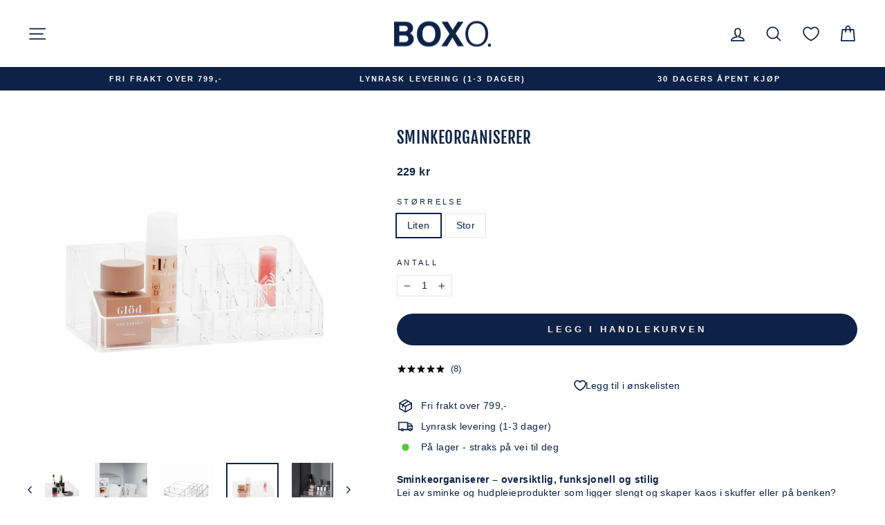

--- FILE ---
content_type: text/html; charset=utf-8
request_url: https://boxo.no/products/sminkeorganiserer
body_size: 67096
content:
<!doctype html>
<html class="no-js" lang="nb" dir="ltr">
<head>
  <meta charset="utf-8">
  <meta http-equiv="X-UA-Compatible" content="IE=edge,chrome=1">
  <meta name="viewport" content="width=device-width,initial-scale=1">
  <meta name="theme-color" content="#0d2246">
  <link rel="canonical" href="https://boxo.no/products/sminkeorganiserer">
  <link rel="preconnect" href="https://cdn.shopify.com" crossorigin>
  <link rel="preconnect" href="https://fonts.shopifycdn.com" crossorigin>
  <link rel="dns-prefetch" href="https://productreviews.shopifycdn.com">
  <link rel="dns-prefetch" href="https://ajax.googleapis.com">
  <link rel="dns-prefetch" href="https://maps.googleapis.com">
  <link rel="dns-prefetch" href="https://maps.gstatic.com"><link rel="shortcut icon" href="//boxo.no/cdn/shop/files/240325_Favicon_32x32.png?v=1711403452" type="image/png" /><title>Sminkeorganiserer – ryddig oppbevaring for sminke og hudpleie
&ndash; BOXO.no
</title>
<meta name="description" content="Få orden på sminke og hudpleie med vår elegante sminkeorganiserer. Flere rom for leppestift, børster og kremer – gjør din morgenrutine enklere og mer inspirerende."><meta property="og:site_name" content="BOXO.no">
  <meta property="og:url" content="https://boxo.no/products/sminkeorganiserer">
  <meta property="og:title" content="Sminkeorganiserer">
  <meta property="og:type" content="product">
  <meta property="og:description" content="Få orden på sminke og hudpleie med vår elegante sminkeorganiserer. Flere rom for leppestift, børster og kremer – gjør din morgenrutine enklere og mer inspirerende."><meta property="og:image" content="http://boxo.no/cdn/shop/products/sminkeorganiserer-stor.jpg?v=1650530656">
    <meta property="og:image:secure_url" content="https://boxo.no/cdn/shop/products/sminkeorganiserer-stor.jpg?v=1650530656">
    <meta property="og:image:width" content="1200">
    <meta property="og:image:height" content="1200"><meta name="twitter:site" content="@">
  <meta name="twitter:card" content="summary_large_image">
  <meta name="twitter:title" content="Sminkeorganiserer">
  <meta name="twitter:description" content="Få orden på sminke og hudpleie med vår elegante sminkeorganiserer. Flere rom for leppestift, børster og kremer – gjør din morgenrutine enklere og mer inspirerende.">
<style data-shopify>@font-face {
  font-family: "Fjalla One";
  font-weight: 400;
  font-style: normal;
  font-display: swap;
  src: url("//boxo.no/cdn/fonts/fjalla_one/fjallaone_n4.262edaf1abaf5ed669f7ecd26fc3e24707a0ad85.woff2") format("woff2"),
       url("//boxo.no/cdn/fonts/fjalla_one/fjallaone_n4.f67f40342efd2b34cae019d50b4b5c4da6fc5da7.woff") format("woff");
}

  

  
  
  
</style><link href="//boxo.no/cdn/shop/t/79/assets/theme.css?v=49494573246594741851766132380" rel="stylesheet" type="text/css" media="all" />
<style data-shopify>:root {
    --typeHeaderPrimary: "Fjalla One";
    --typeHeaderFallback: sans-serif;
    --typeHeaderSize: 27px;
    --typeHeaderWeight: 400;
    --typeHeaderLineHeight: 1.2;
    --typeHeaderSpacing: 0.025em;

    --typeBasePrimary:Helvetica;
    --typeBaseFallback:Arial, sans-serif;
    --typeBaseSize: 14px;
    --typeBaseWeight: 400;
    --typeBaseSpacing: 0.025em;
    --typeBaseLineHeight: 1.4;
    --typeBaselineHeightMinus01: 1.3;

    --typeCollectionTitle: 17px;

    --iconWeight: 4px;
    --iconLinecaps: round;

    
        --buttonRadius: 50px;
    

    --colorGridOverlayOpacity: 0.0;
    --colorAnnouncement: #0d2246;
    --colorAnnouncementText: #ffffff;

    --colorBody: #ffffff;
    --colorBodyAlpha05: rgba(255, 255, 255, 0.05);
    --colorBodyDim: #f2f2f2;
    --colorBodyLightDim: #fafafa;
    --colorBodyMediumDim: #f5f5f5;


    --colorBorder: #e6e6e6;

    --colorBtnPrimary: #0d2246;
    --colorBtnPrimaryLight: #153771;
    --colorBtnPrimaryDim: #091830;
    --colorBtnPrimaryText: #fff4ee;

    --colorCartDot: #ff7187;

    --colorDrawers: #ffffff;
    --colorDrawersDim: #f2f2f2;
    --colorDrawerBorder: #e6e6e6;
    --colorDrawerText: #0d2246;
    --colorDrawerTextDark: #010305;
    --colorDrawerButton: #0d2246;
    --colorDrawerButtonText: #fff4ee;

    --colorFooter: #0d2246;
    --colorFooterText: #ffffff;
    --colorFooterTextAlpha01: #ffffff;

    --colorGridOverlay: #ffffff;
    --colorGridOverlayOpacity: 0.1;

    --colorHeaderTextAlpha01: rgba(13, 34, 70, 0.1);

    --colorHeroText: #ffffff;

    --colorSmallImageBg: #ffffff;
    --colorLargeImageBg: #0d2246;

    --colorImageOverlay: #000000;
    --colorImageOverlayOpacity: 0.02;
    --colorImageOverlayTextShadow: 0.1;

    --colorLink: #0d2246;

    --colorModalBg: rgba(230, 230, 230, 0.6);

    --colorNav: #ffffff;
    --colorNavText: #0d2246;

    --colorPrice: #0d2246;

    --colorSaleTag: #fbc7d2;
    --colorSaleTagText: #da2b1f;

    --colorTextBody: #0d2246;
    --colorTextBodyAlpha015: rgba(13, 34, 70, 0.15);
    --colorTextBodyAlpha005: rgba(13, 34, 70, 0.05);
    --colorTextBodyAlpha008: rgba(13, 34, 70, 0.08);
    --colorTextSavings: #ff7187;

    --urlIcoSelect: url(//boxo.no/cdn/shop/t/79/assets/ico-select.svg);
    --urlIcoSelectFooter: url(//boxo.no/cdn/shop/t/79/assets/ico-select-footer.svg);
    --urlIcoSelectWhite: url(//boxo.no/cdn/shop/t/79/assets/ico-select-white.svg);

    --grid-gutter: 17px;
    --drawer-gutter: 20px;

    --sizeChartMargin: 25px 0;
    --sizeChartIconMargin: 5px;

    --newsletterReminderPadding: 40px;

    /*Shop Pay Installments*/
    --color-body-text: #0d2246;
    --color-body: #ffffff;
    --color-bg: #ffffff;
    }

    .placeholder-content {
    background-image: linear-gradient(100deg, #ffffff 40%, #f7f7f7 63%, #ffffff 79%);
    }</style><script>
    document.documentElement.className = document.documentElement.className.replace('no-js', 'js');

    window.theme = window.theme || {};
    theme.routes = {
      home: "/",
      cart: "/cart.js",
      cartPage: "/cart",
      cartAdd: "/cart/add.js",
      cartChange: "/cart/change.js",
      search: "/search",
      predictiveSearch: "/search/suggest"
    };
    theme.strings = {
      soldOut: "Utsolgt",
      unavailable: "Utilgjengelig",
      inStockLabel: "På lager - straks på vei til deg",
      oneStockLabel: "Få igjen på lager - [count] vare igjen",
      otherStockLabel: "Få igjen på lager - [count] varer igjen",
      willNotShipUntil: "Klar til å sendes [date]",
      willBeInStockAfter: "Forventes på lager [date]",
      waitingForStock: "Straks på vei til deg",
      savePrice: "Spar [saved_amount]",
      cartEmpty: "Et ryddig sted å starte: en tom handlekurv! 😉",
      cartTermsConfirmation: "Du må godta salgsvilkårene for å fullføre bestilling",
      searchCollections: "Kolleksjoner:",
      searchPages: "Sider:",
      searchArticles: "Artikler:",
      productFrom: "fra ",
      maxQuantity: ""
    };
    theme.settings = {
      cartType: "drawer",
      isCustomerTemplate: false,
      moneyFormat: "{{amount_no_decimals}} kr",
      saveType: "percent",
      productImageSize: "square",
      productImageCover: false,
      predictiveSearch: true,
      predictiveSearchType: null,
      predictiveSearchVendor: false,
      predictiveSearchPrice: true,
      quickView: false,
      themeName: 'Impulse',
      themeVersion: "7.6.0"
    };
  </script>

  <script>window.performance && window.performance.mark && window.performance.mark('shopify.content_for_header.start');</script><meta name="facebook-domain-verification" content="f9oxr7g1w0qdak0ar6r8mwlrm1jv19">
<meta id="shopify-digital-wallet" name="shopify-digital-wallet" content="/57004753054/digital_wallets/dialog">
<link rel="alternate" type="application/json+oembed" href="https://boxo.no/products/sminkeorganiserer.oembed">
<script async="async" src="/checkouts/internal/preloads.js?locale=nb-NO"></script>
<script id="shopify-features" type="application/json">{"accessToken":"41322f7cd8f16a6ba02e980da184b35a","betas":["rich-media-storefront-analytics"],"domain":"boxo.no","predictiveSearch":true,"shopId":57004753054,"locale":"nb"}</script>
<script>var Shopify = Shopify || {};
Shopify.shop = "boxo-no.myshopify.com";
Shopify.locale = "nb";
Shopify.currency = {"active":"NOK","rate":"1.0"};
Shopify.country = "NO";
Shopify.theme = {"name":"Helårs","id":152101945502,"schema_name":"Impulse","schema_version":"7.6.0","theme_store_id":857,"role":"main"};
Shopify.theme.handle = "null";
Shopify.theme.style = {"id":null,"handle":null};
Shopify.cdnHost = "boxo.no/cdn";
Shopify.routes = Shopify.routes || {};
Shopify.routes.root = "/";</script>
<script type="module">!function(o){(o.Shopify=o.Shopify||{}).modules=!0}(window);</script>
<script>!function(o){function n(){var o=[];function n(){o.push(Array.prototype.slice.apply(arguments))}return n.q=o,n}var t=o.Shopify=o.Shopify||{};t.loadFeatures=n(),t.autoloadFeatures=n()}(window);</script>
<script id="shop-js-analytics" type="application/json">{"pageType":"product"}</script>
<script defer="defer" async type="module" src="//boxo.no/cdn/shopifycloud/shop-js/modules/v2/client.init-shop-cart-sync_Cq55waMD.nb.esm.js"></script>
<script defer="defer" async type="module" src="//boxo.no/cdn/shopifycloud/shop-js/modules/v2/chunk.common_DIOnffBL.esm.js"></script>
<script defer="defer" async type="module" src="//boxo.no/cdn/shopifycloud/shop-js/modules/v2/chunk.modal_DOnzx6pZ.esm.js"></script>
<script type="module">
  await import("//boxo.no/cdn/shopifycloud/shop-js/modules/v2/client.init-shop-cart-sync_Cq55waMD.nb.esm.js");
await import("//boxo.no/cdn/shopifycloud/shop-js/modules/v2/chunk.common_DIOnffBL.esm.js");
await import("//boxo.no/cdn/shopifycloud/shop-js/modules/v2/chunk.modal_DOnzx6pZ.esm.js");

  window.Shopify.SignInWithShop?.initShopCartSync?.({"fedCMEnabled":true,"windoidEnabled":true});

</script>
<script>(function() {
  var isLoaded = false;
  function asyncLoad() {
    if (isLoaded) return;
    isLoaded = true;
    var urls = ["\/\/cdn.shopify.com\/proxy\/41815d940764a2280b4dd010940f43b71b0904eb158dcb0e33dd388f61557a46\/widget.cdn.sprii.io\/sprii-checkout-shopify.js?ver=1730894434583\u0026shop=boxo-no.myshopify.com\u0026sp-cache-control=cHVibGljLCBtYXgtYWdlPTkwMA","https:\/\/cdn.logbase.io\/lb-upsell-wrapper.js?shop=boxo-no.myshopify.com","https:\/\/api.cognitionhub.no\/static\/boxo.no.js?shop=boxo-no.myshopify.com"];
    for (var i = 0; i < urls.length; i++) {
      var s = document.createElement('script');
      s.type = 'text/javascript';
      s.async = true;
      s.src = urls[i];
      var x = document.getElementsByTagName('script')[0];
      x.parentNode.insertBefore(s, x);
    }
  };
  if(window.attachEvent) {
    window.attachEvent('onload', asyncLoad);
  } else {
    window.addEventListener('load', asyncLoad, false);
  }
})();</script>
<script id="__st">var __st={"a":57004753054,"offset":3600,"reqid":"5b5e4a5d-4a93-4798-8037-c87540208107-1769286516","pageurl":"boxo.no\/products\/sminkeorganiserer","u":"3786ab330bb5","p":"product","rtyp":"product","rid":7082253418654};</script>
<script>window.ShopifyPaypalV4VisibilityTracking = true;</script>
<script id="captcha-bootstrap">!function(){'use strict';const t='contact',e='account',n='new_comment',o=[[t,t],['blogs',n],['comments',n],[t,'customer']],c=[[e,'customer_login'],[e,'guest_login'],[e,'recover_customer_password'],[e,'create_customer']],r=t=>t.map((([t,e])=>`form[action*='/${t}']:not([data-nocaptcha='true']) input[name='form_type'][value='${e}']`)).join(','),a=t=>()=>t?[...document.querySelectorAll(t)].map((t=>t.form)):[];function s(){const t=[...o],e=r(t);return a(e)}const i='password',u='form_key',d=['recaptcha-v3-token','g-recaptcha-response','h-captcha-response',i],f=()=>{try{return window.sessionStorage}catch{return}},m='__shopify_v',_=t=>t.elements[u];function p(t,e,n=!1){try{const o=window.sessionStorage,c=JSON.parse(o.getItem(e)),{data:r}=function(t){const{data:e,action:n}=t;return t[m]||n?{data:e,action:n}:{data:t,action:n}}(c);for(const[e,n]of Object.entries(r))t.elements[e]&&(t.elements[e].value=n);n&&o.removeItem(e)}catch(o){console.error('form repopulation failed',{error:o})}}const l='form_type',E='cptcha';function T(t){t.dataset[E]=!0}const w=window,h=w.document,L='Shopify',v='ce_forms',y='captcha';let A=!1;((t,e)=>{const n=(g='f06e6c50-85a8-45c8-87d0-21a2b65856fe',I='https://cdn.shopify.com/shopifycloud/storefront-forms-hcaptcha/ce_storefront_forms_captcha_hcaptcha.v1.5.2.iife.js',D={infoText:'Beskyttet av hCaptcha',privacyText:'Personvern',termsText:'Vilkår'},(t,e,n)=>{const o=w[L][v],c=o.bindForm;if(c)return c(t,g,e,D).then(n);var r;o.q.push([[t,g,e,D],n]),r=I,A||(h.body.append(Object.assign(h.createElement('script'),{id:'captcha-provider',async:!0,src:r})),A=!0)});var g,I,D;w[L]=w[L]||{},w[L][v]=w[L][v]||{},w[L][v].q=[],w[L][y]=w[L][y]||{},w[L][y].protect=function(t,e){n(t,void 0,e),T(t)},Object.freeze(w[L][y]),function(t,e,n,w,h,L){const[v,y,A,g]=function(t,e,n){const i=e?o:[],u=t?c:[],d=[...i,...u],f=r(d),m=r(i),_=r(d.filter((([t,e])=>n.includes(e))));return[a(f),a(m),a(_),s()]}(w,h,L),I=t=>{const e=t.target;return e instanceof HTMLFormElement?e:e&&e.form},D=t=>v().includes(t);t.addEventListener('submit',(t=>{const e=I(t);if(!e)return;const n=D(e)&&!e.dataset.hcaptchaBound&&!e.dataset.recaptchaBound,o=_(e),c=g().includes(e)&&(!o||!o.value);(n||c)&&t.preventDefault(),c&&!n&&(function(t){try{if(!f())return;!function(t){const e=f();if(!e)return;const n=_(t);if(!n)return;const o=n.value;o&&e.removeItem(o)}(t);const e=Array.from(Array(32),(()=>Math.random().toString(36)[2])).join('');!function(t,e){_(t)||t.append(Object.assign(document.createElement('input'),{type:'hidden',name:u})),t.elements[u].value=e}(t,e),function(t,e){const n=f();if(!n)return;const o=[...t.querySelectorAll(`input[type='${i}']`)].map((({name:t})=>t)),c=[...d,...o],r={};for(const[a,s]of new FormData(t).entries())c.includes(a)||(r[a]=s);n.setItem(e,JSON.stringify({[m]:1,action:t.action,data:r}))}(t,e)}catch(e){console.error('failed to persist form',e)}}(e),e.submit())}));const S=(t,e)=>{t&&!t.dataset[E]&&(n(t,e.some((e=>e===t))),T(t))};for(const o of['focusin','change'])t.addEventListener(o,(t=>{const e=I(t);D(e)&&S(e,y())}));const B=e.get('form_key'),M=e.get(l),P=B&&M;t.addEventListener('DOMContentLoaded',(()=>{const t=y();if(P)for(const e of t)e.elements[l].value===M&&p(e,B);[...new Set([...A(),...v().filter((t=>'true'===t.dataset.shopifyCaptcha))])].forEach((e=>S(e,t)))}))}(h,new URLSearchParams(w.location.search),n,t,e,['guest_login'])})(!0,!0)}();</script>
<script integrity="sha256-4kQ18oKyAcykRKYeNunJcIwy7WH5gtpwJnB7kiuLZ1E=" data-source-attribution="shopify.loadfeatures" defer="defer" src="//boxo.no/cdn/shopifycloud/storefront/assets/storefront/load_feature-a0a9edcb.js" crossorigin="anonymous"></script>
<script data-source-attribution="shopify.dynamic_checkout.dynamic.init">var Shopify=Shopify||{};Shopify.PaymentButton=Shopify.PaymentButton||{isStorefrontPortableWallets:!0,init:function(){window.Shopify.PaymentButton.init=function(){};var t=document.createElement("script");t.src="https://boxo.no/cdn/shopifycloud/portable-wallets/latest/portable-wallets.nb.js",t.type="module",document.head.appendChild(t)}};
</script>
<script data-source-attribution="shopify.dynamic_checkout.buyer_consent">
  function portableWalletsHideBuyerConsent(e){var t=document.getElementById("shopify-buyer-consent"),n=document.getElementById("shopify-subscription-policy-button");t&&n&&(t.classList.add("hidden"),t.setAttribute("aria-hidden","true"),n.removeEventListener("click",e))}function portableWalletsShowBuyerConsent(e){var t=document.getElementById("shopify-buyer-consent"),n=document.getElementById("shopify-subscription-policy-button");t&&n&&(t.classList.remove("hidden"),t.removeAttribute("aria-hidden"),n.addEventListener("click",e))}window.Shopify?.PaymentButton&&(window.Shopify.PaymentButton.hideBuyerConsent=portableWalletsHideBuyerConsent,window.Shopify.PaymentButton.showBuyerConsent=portableWalletsShowBuyerConsent);
</script>
<script data-source-attribution="shopify.dynamic_checkout.cart.bootstrap">document.addEventListener("DOMContentLoaded",(function(){function t(){return document.querySelector("shopify-accelerated-checkout-cart, shopify-accelerated-checkout")}if(t())Shopify.PaymentButton.init();else{new MutationObserver((function(e,n){t()&&(Shopify.PaymentButton.init(),n.disconnect())})).observe(document.body,{childList:!0,subtree:!0})}}));
</script>
<script id='scb4127' type='text/javascript' async='' src='https://boxo.no/cdn/shopifycloud/privacy-banner/storefront-banner.js'></script>
<script>window.performance && window.performance.mark && window.performance.mark('shopify.content_for_header.end');</script>

  <script src="//boxo.no/cdn/shop/t/79/assets/vendor-scripts-v11.js" defer="defer"></script><script src="//boxo.no/cdn/shop/t/79/assets/theme.js?v=111887266512231859051766132380" defer="defer"></script>
  

   
<!-- BEGIN app block: shopify://apps/linkedoption/blocks/app-embed/564f3d71-fe5e-48d7-a0de-284b76666f1e --><!-- BEGIN app snippet: config --><script>
  window.kingLinkedOptionConfig = window.kingLinkedOptionConfig || {};
  kingLinkedOptionConfig.version = "v1";
  kingLinkedOptionConfig.enabled = true;
  kingLinkedOptionConfig.featuredProductEnabled = false;
  kingLinkedOptionConfig.shop = "boxo-no.myshopify.com";
  kingLinkedOptionConfig.country = "NO";
  kingLinkedOptionConfig.language = "nb";
  kingLinkedOptionConfig.currency = "NOK";
  kingLinkedOptionConfig.shopDomain = "boxo.no";
  kingLinkedOptionConfig.pageType = "product";
  kingLinkedOptionConfig.moneyFormat = "{{amount_no_decimals}} kr";
  kingLinkedOptionConfig.moneyFormatWithCurrency = "{{amount_no_decimals}} kr";
  kingLinkedOptionConfig.prefix = "";
  kingLinkedOptionConfig.namespace = "app--20802568193--king-linked-options";
  kingLinkedOptionConfig.hide = true;
  kingLinkedOptionConfig.remove = false;
  kingLinkedOptionConfig.storefrontAccessToken = "9f03b5eb3b5bfe8d5dc112b899ef678b";
  kingLinkedOptionConfig.cartAttributeEnabled = false;
  kingLinkedOptionConfig.cartAttributeSelector = "";
  kingLinkedOptionConfig.hideDuplicateOption = false;
  kingLinkedOptionConfig.hideDuplicate = false;
  kingLinkedOptionConfig.subcategoryInCardMode = "FULL_OPTION";
  kingLinkedOptionConfig.enableSeamlessOptionSwitching = false;
  kingLinkedOptionConfig.seamlessSectionIds = [];
  kingLinkedOptionConfig.themeConfigV2 = {"liveThemeId":"152101945502","themes":[{"themeIds":["143508570270"],"themeStoreId":"0","themeName":"","product":{"points":[],"variant":{"id":"","option":{"id":"","name":{"id":"legend","type":"text"}}},"exclude":"","hide":""},"productCard":{"item":{"card":"","link":"","price":"","title":"","image_1":"","image_2":"","image_1_type":"","image_2_type":"","compareAtPrice":""},"points":[],"quickAddForm":{"product":{"id":"","type":"value"},"variant":{"id":"","type":"value"}},"exclude":"","hide":""},"quickView":{"points":[],"trigger":"","variant":"","container":"","productId":{"id":"","type":""},"getVariantEl":""}},{"themeIds":["146260361374"],"themeStoreId":"0","themeName":"","product":{"points":[],"variant":{"id":"","option":{"id":"","name":{"id":"legend","type":"text"}}},"exclude":"","hide":""},"productCard":{"item":{"card":"","link":"","price":"","title":"","image_1":"","image_2":"","image_1_type":"","image_2_type":"","compareAtPrice":""},"points":[],"quickAddForm":{"product":{"id":"","type":"value"},"variant":{"id":"","type":"value"}},"exclude":"","hide":""},"quickView":{"points":[],"trigger":"","variant":"","container":"","productId":{"id":"","type":""},"getVariantEl":""}},{"themeIds":["146791170206"],"themeStoreId":"0","themeName":"","product":{"points":[],"variant":{"id":"","option":{"id":"","name":{"id":"legend","type":"text"}}},"exclude":"","hide":""},"productCard":{"item":{"card":"","link":"","price":"","title":"","image_1":"","image_2":"","image_1_type":"","image_2_type":"","compareAtPrice":""},"points":[],"quickAddForm":{"product":{"id":"","type":"value"},"variant":{"id":"","type":"value"}},"exclude":"","hide":""},"quickView":{"points":[],"trigger":"","variant":"","container":"","productId":{"id":"","type":""},"getVariantEl":""}},{"themeIds":["145296425118","129841922206","134145245342","141963559070","142297596062","142410154142","142886961310","142905573534","142983299230","143532753054","144021356702","144290906270","144651354270","145336172702","145656938654","146426200222","146455888030","146926567582","148006011038","150700032158","150874259614","152046796958","152046796958","152049582238","152049582238","152101945502"],"themeStoreId":"857","themeName":"Impulse","product":{"points":[{"id":".product-single__meta .variant-wrapper","pos":"BEFORE"},{"id":".product-single__meta .product-block[data-dynamic-variants-enabled]","pos":"BEFORE"},{"id":".product-single__meta .product-block--price","pos":"AFTER"},{"id":".product-single__meta .product-block--sales-point","pos":"BEFORE"}],"variant":{"id":".product-single__meta .variant-wrapper","option":{"id":"fieldset","name":{"id":"legend","type":"text"}}},"container":".product-single__meta","exclude":"","hide":""},"productCard":{"item":{"card":".grid__item.grid-product","link":"a","price":".grid-product__price .grid-product__price--original","title":".grid-product__meta .grid-product__title","image_1":"image-element img:nth-child(1)","image_2":"","image_1_type":"image","image_2_type":"image","compareAtPrice":""},"points":[{"id":".grid-product__meta","pos":"INSIDE"}],"quickAddForm":{"product":{"id":"","type":"value"},"variant":{"id":"","type":"value"}},"exclude":"","hide":""},"quickView":{"type":"separate","option":".variant-wrapper","points":[{"id":".product-block[data-dynamic-variants-enabled]","pos":"BEFORE"},{"id":".product-block--price","pos":"AFTER"}],"trigger":".quick-product__btn","variant":".product-block[data-dynamic-variants-enabled]","container":".modal--quick-shop","productId":{"id":"form[action*='/cart/add'] input[name='product-id']","type":"value"}}}]};
  kingLinkedOptionConfig.product = {
    id: 7082253418654,
    active: true,
    groupType: "",
    autoScroll: false,
    anchor: "",
    options: ["Størrelse"],
    trans: {}
  };
  kingLinkedOptionConfig.productCard = {
    enabled: false,
    multiOptionEnabled: false,
    hideOptions: "",
    applyPages: [],
    customize: {"align":"LEFT","customCss":"","marginTop":10,"imageAlign":"CENTER","buttonLimit":5,"buttonStyle":"SQUARE","dropdownIcon":1,"marginBottom":0,"buttonPadding":4,"twoColorStyle":"bottom right","colorSwatchSize":24,"dropdownPadding":6,"imageSwatchSize":24,"colorSwatchLimit":5,"colorSwatchStyle":"ROUND","imageSwatchLimit":5,"imageSwatchStyle":"ROUND","buttonBorderWidth":1,"buttonColorActive":"#fff","buttonColorNormal":"#fff","dropdownTextColor":"#5f6772","colorSwatchPadding":2,"imageSwatchPadding":2,"dropdownBorderColor":"#5f6772","dropdownBorderWidth":1,"buttonTextColorActive":"#000","buttonTextColorNormal":"#000","buttonUnavailableStyle":"CROSS","colorSwatchBorderWidth":1,"imageSwatchBorderWidth":1,"buttonBorderColorActive":"#4f5354","buttonBorderColorNormal":"#babfc3","dropdownBackgroundColor":"#ffffff","dropdownUnavailableStyle":"NONE","buttonHideUnmatchedVariant":false,"colorSwatchUnavailableStyle":"CROSS","imageSwatchUnavailableStyle":"CROSS","colorSwatchBorderColorActive":"#5f6772","colorSwatchBorderColorNormal":"transparent","dropdownHideUnmatchedVariant":false,"imageSwatchBorderColorActive":"#5f6772","imageSwatchBorderColorNormal":"#d4d4d4","colorSwatchHideUnmatchedVariant":false,"imageSwatchHideUnmatchedVariant":false},
    clickBehavior: "REDIRECT",
  };
  kingLinkedOptionConfig.appTranslations = {};
</script>
<!-- END app snippet -->
<style
  id="king-linked-options-custom-css"
>
  {}
  {}
</style>
<!-- BEGIN app snippet: template -->
  

<!-- END app snippet -->










<!-- END app block --><!-- BEGIN app block: shopify://apps/klaviyo-email-marketing-sms/blocks/klaviyo-onsite-embed/2632fe16-c075-4321-a88b-50b567f42507 -->












  <script async src="https://static.klaviyo.com/onsite/js/Ui2pXb/klaviyo.js?company_id=Ui2pXb"></script>
  <script>!function(){if(!window.klaviyo){window._klOnsite=window._klOnsite||[];try{window.klaviyo=new Proxy({},{get:function(n,i){return"push"===i?function(){var n;(n=window._klOnsite).push.apply(n,arguments)}:function(){for(var n=arguments.length,o=new Array(n),w=0;w<n;w++)o[w]=arguments[w];var t="function"==typeof o[o.length-1]?o.pop():void 0,e=new Promise((function(n){window._klOnsite.push([i].concat(o,[function(i){t&&t(i),n(i)}]))}));return e}}})}catch(n){window.klaviyo=window.klaviyo||[],window.klaviyo.push=function(){var n;(n=window._klOnsite).push.apply(n,arguments)}}}}();</script>

  
    <script id="viewed_product">
      if (item == null) {
        var _learnq = _learnq || [];

        var MetafieldReviews = null
        var MetafieldYotpoRating = null
        var MetafieldYotpoCount = null
        var MetafieldLooxRating = null
        var MetafieldLooxCount = null
        var okendoProduct = null
        var okendoProductReviewCount = null
        var okendoProductReviewAverageValue = null
        try {
          // The following fields are used for Customer Hub recently viewed in order to add reviews.
          // This information is not part of __kla_viewed. Instead, it is part of __kla_viewed_reviewed_items
          MetafieldReviews = {"rating":{"scale_min":"1.0","scale_max":"5.0","value":"5.0"},"rating_count":1};
          MetafieldYotpoRating = null
          MetafieldYotpoCount = null
          MetafieldLooxRating = null
          MetafieldLooxCount = null

          okendoProduct = null
          // If the okendo metafield is not legacy, it will error, which then requires the new json formatted data
          if (okendoProduct && 'error' in okendoProduct) {
            okendoProduct = null
          }
          okendoProductReviewCount = okendoProduct ? okendoProduct.reviewCount : null
          okendoProductReviewAverageValue = okendoProduct ? okendoProduct.reviewAverageValue : null
        } catch (error) {
          console.error('Error in Klaviyo onsite reviews tracking:', error);
        }

        var item = {
          Name: "Sminkeorganiserer",
          ProductID: 7082253418654,
          Categories: ["Alle produkter","Baderom","Baderomsskap","Baderomsskuff","REELUP (DO NOT DELETE)","Sminke | Hudpleie"],
          ImageURL: "https://boxo.no/cdn/shop/products/sminkeorganiserer-stor_grande.jpg?v=1650530656",
          URL: "https://boxo.no/products/sminkeorganiserer",
          Brand: "Sminke",
          Price: "229 kr",
          Value: "229",
          CompareAtPrice: "0 kr"
        };
        _learnq.push(['track', 'Viewed Product', item]);
        _learnq.push(['trackViewedItem', {
          Title: item.Name,
          ItemId: item.ProductID,
          Categories: item.Categories,
          ImageUrl: item.ImageURL,
          Url: item.URL,
          Metadata: {
            Brand: item.Brand,
            Price: item.Price,
            Value: item.Value,
            CompareAtPrice: item.CompareAtPrice
          },
          metafields:{
            reviews: MetafieldReviews,
            yotpo:{
              rating: MetafieldYotpoRating,
              count: MetafieldYotpoCount,
            },
            loox:{
              rating: MetafieldLooxRating,
              count: MetafieldLooxCount,
            },
            okendo: {
              rating: okendoProductReviewAverageValue,
              count: okendoProductReviewCount,
            }
          }
        }]);
      }
    </script>
  




  <script>
    window.klaviyoReviewsProductDesignMode = false
  </script>



  <!-- BEGIN app snippet: customer-hub-data --><script>
  if (!window.customerHub) {
    window.customerHub = {};
  }
  window.customerHub.storefrontRoutes = {
    login: "https://shopify.com/57004753054/account?locale=nb&region_country=NO?return_url=%2F%23k-hub",
    register: "https://shopify.com/57004753054/account?locale=nb?return_url=%2F%23k-hub",
    logout: "/account/logout",
    profile: "/account",
    addresses: "/account/addresses",
  };
  
  window.customerHub.userId = null;
  
  window.customerHub.storeDomain = "boxo-no.myshopify.com";

  
    window.customerHub.activeProduct = {
      name: "Sminkeorganiserer",
      category: null,
      imageUrl: "https://boxo.no/cdn/shop/products/sminkeorganiserer-stor_grande.jpg?v=1650530656",
      id: "7082253418654",
      link: "https://boxo.no/products/sminkeorganiserer",
      variants: [
        
          {
            id: "41222475088030",
            
            imageUrl: "https://boxo.no/cdn/shop/products/sminkeholderliten.jpg?v=1656364441&width=500",
            
            price: "22900",
            currency: "NOK",
            availableForSale: true,
            title: "Liten",
          },
        
          {
            id: "41222475120798",
            
            imageUrl: "https://boxo.no/cdn/shop/products/sminkeorganiserer-stor.jpg?v=1650530656&width=500",
            
            price: "29900",
            currency: "NOK",
            availableForSale: true,
            title: "Stor",
          },
        
      ],
    };
    window.customerHub.activeProduct.variants.forEach((variant) => {
        
        variant.price = `${variant.price.slice(0, -2)}.${variant.price.slice(-2)}`;
    });
  

  
    window.customerHub.storeLocale = {
        currentLanguage: 'nb',
        currentCountry: 'NO',
        availableLanguages: [
          
            {
              iso_code: 'nb',
              endonym_name: 'Norsk (bokmål)'
            }
          
        ],
        availableCountries: [
          
            {
              iso_code: 'NO',
              name: 'Norway',
              currency_code: 'NOK'
            },
          
            {
              iso_code: 'SJ',
              name: 'Svalbard &amp; Jan Mayen',
              currency_code: 'NOK'
            }
          
        ]
    };
  
</script>
<!-- END app snippet -->





<!-- END app block --><!-- BEGIN app block: shopify://apps/reelup-shoppable-videos-reels/blocks/reelup/a8ec9e4d-d192-44f7-9c23-595f9ee7dd5b --><style>
  [id*='reelup'].shopify-app-block {
    width: 100%;
  }
</style><style id='reelUp_customCSS'>
    .reelUp_modal_atc_btn svg {
    display: none !important;
}

.reelUp_modal_atc_btn .reelUp_custom_btn_text:after {
    display: block;
    content: """";
    background-image: url(https://cdn.shopify.com/s/files/1/0767/2774/6875/files/boxo_cart.svg);
    background-repeat: no-repeat;
    width: 16px;
    height: 16px;
    margin-left: 2px;
    position: absolute;
    right: 0;
    top: 0;
    filter: invert(1);
}

.reelUp_custom_btn_text {
    position: relative;
    padding-right: 25px;
}
  </style><script>
    eval(``);
  </script><script src='https://cdn-v2.reelup.io/global.js.gz?v=1769286517' defer></script><script>
  console.log("%cVideo commerce powered by ReelUp.", 'font-size: 18px; font-weight: 600; color: #000;background: #a3f234; padding: 10px 20px; border-radius: 5px; width: 100%');
  console.log("🚀 Enhanced Product Discovery.\n" +
  "📈 Increased Conversion Rates.\n" +
  "🤩 Elevated Visitor Engagements.\n\n" +
  "Learn more at: https://apps.shopify.com/reelup/");

  window.shopFormat = "{{amount_no_decimals}} kr";
  window.shopCurrency = "NOK";
  window.REELUP = {
     files: {
        carousel: {
            css: "https://cdn.shopify.com/extensions/019a961d-0cdf-72c1-aed3-524c2b6dbde8/ig-reels-124/assets/reels_carousel.css",
        },
        stacked: {
            css: "https://cdn.shopify.com/extensions/019a961d-0cdf-72c1-aed3-524c2b6dbde8/ig-reels-124/assets/reels_carousel_stacked.css",
        },
        grid: {
            css: "https://cdn.shopify.com/extensions/019a961d-0cdf-72c1-aed3-524c2b6dbde8/ig-reels-124/assets/reels_grid.css",
        },
        stories: {
            css: "https://cdn.shopify.com/extensions/019a961d-0cdf-72c1-aed3-524c2b6dbde8/ig-reels-124/assets/reels_stories.css",
        },
    },
    shopLocale: "NO"
  };window.reelUp_productJSON = {"id":7082253418654,"title":"Sminkeorganiserer","handle":"sminkeorganiserer","description":"\u003cp data-start=\"546\" data-end=\"604\"\u003e\u003cstrong data-start=\"546\" data-end=\"604\"\u003eSminkeorganiserer – oversiktlig, funksjonell og stilig\u003cbr\u003e\u003c\/strong\u003e\u003cspan style=\"font-family: -apple-system, BlinkMacSystemFont, 'San Francisco', 'Segoe UI', Roboto, 'Helvetica Neue', sans-serif; font-size: 0.875rem;\"\u003eLei av sminke og hudpleieprodukter som ligger slengt og skaper kaos i skuffer eller på benken? Denne sminkeorganisereren gir deg flere rom for å trekke ut favorittene raskt og strukturert. Den passer perfekt for leppestifter, sminkekoster, kremer og småting – og frigjør verdifull plass ved å holde orden.\u003c\/span\u003e\u003c\/p\u003e\n\u003cp\u003e\u003cspan\u003e\u003cspan\u003e\u003ciframe title=\"YouTube video player\" src=\"https:\/\/www.youtube.com\/embed\/zJlqy9idxqk?si=dttetL8tMSl6YRDN\u0026amp;controls=0\u0026amp;mute=1\u0026amp;autoplay=1\u0026amp;loop=1\u0026amp;playlist=zJlqy9idxqk\" height=\"315\" width=\"560\"\u003e\u003c\/iframe\u003e\u003c\/span\u003e\u003c\/span\u003e\u003c\/p\u003e","published_at":"2022-01-12T15:42:37+01:00","created_at":"2021-12-20T13:57:48+01:00","vendor":"Sminke","type":"Sminkeoppbevaring","tags":["Accessories","Baderom","Baderomsskap","Baderomsskuff","Børsteholder","Diverse","Etui","Holder","Hudpleie","Kopp","Kosmetikk","Kosmetisk","Makeup","Neglelakk","Ordinær","Pleieutstyr","Sminke","Sminkebeholder","Sminkeskuff","Smykker","Småting"],"price":22900,"price_min":22900,"price_max":29900,"available":true,"price_varies":true,"compare_at_price":null,"compare_at_price_min":0,"compare_at_price_max":0,"compare_at_price_varies":false,"variants":[{"id":41222475088030,"title":"Liten","option1":"Liten","option2":null,"option3":null,"sku":"M-2291","requires_shipping":true,"taxable":true,"featured_image":{"id":33230136869022,"product_id":7082253418654,"position":4,"created_at":"2022-05-09T15:53:43+02:00","updated_at":"2022-06-27T23:14:01+02:00","alt":"Sminkeboks med flere skuffer – holder rutinen ryddig","width":1200,"height":1200,"src":"\/\/boxo.no\/cdn\/shop\/products\/sminkeholderliten.jpg?v=1656364441","variant_ids":[41222475088030]},"available":true,"name":"Sminkeorganiserer - Liten","public_title":"Liten","options":["Liten"],"price":22900,"weight":430,"compare_at_price":null,"inventory_management":"shopify","barcode":"","featured_media":{"alt":"Sminkeboks med flere skuffer – holder rutinen ryddig","id":25645696516254,"position":4,"preview_image":{"aspect_ratio":1.0,"height":1200,"width":1200,"src":"\/\/boxo.no\/cdn\/shop\/products\/sminkeholderliten.jpg?v=1656364441"}},"requires_selling_plan":false,"selling_plan_allocations":[],"quantity_rule":{"min":1,"max":null,"increment":1}},{"id":41222475120798,"title":"Stor","option1":"Stor","option2":null,"option3":null,"sku":"M-2290","requires_shipping":true,"taxable":true,"featured_image":{"id":33082699284638,"product_id":7082253418654,"position":1,"created_at":"2022-04-21T10:39:19+02:00","updated_at":"2022-04-21T10:44:16+02:00","alt":"Sminkeorganiserer","width":1200,"height":1200,"src":"\/\/boxo.no\/cdn\/shop\/products\/sminkeorganiserer-stor.jpg?v=1650530656","variant_ids":[41222475120798]},"available":true,"name":"Sminkeorganiserer - Stor","public_title":"Stor","options":["Stor"],"price":29900,"weight":440,"compare_at_price":null,"inventory_management":"shopify","barcode":"","featured_media":{"alt":"Sminkeorganiserer","id":25496475009182,"position":1,"preview_image":{"aspect_ratio":1.0,"height":1200,"width":1200,"src":"\/\/boxo.no\/cdn\/shop\/products\/sminkeorganiserer-stor.jpg?v=1650530656"}},"requires_selling_plan":false,"selling_plan_allocations":[],"quantity_rule":{"min":1,"max":null,"increment":1}}],"images":["\/\/boxo.no\/cdn\/shop\/products\/sminkeorganiserer-stor.jpg?v=1650530656","\/\/boxo.no\/cdn\/shop\/products\/sminkeholderstorskap.jpg?v=1656364441","\/\/boxo.no\/cdn\/shop\/products\/sminkeholder-stor.jpg?v=1656364441","\/\/boxo.no\/cdn\/shop\/products\/sminkeholderliten.jpg?v=1656364441","\/\/boxo.no\/cdn\/shop\/products\/organisering-sminke-skap.jpg?v=1656364441"],"featured_image":"\/\/boxo.no\/cdn\/shop\/products\/sminkeorganiserer-stor.jpg?v=1650530656","options":["Størrelse"],"media":[{"alt":"Sminkeorganiserer","id":25496475009182,"position":1,"preview_image":{"aspect_ratio":1.0,"height":1200,"width":1200,"src":"\/\/boxo.no\/cdn\/shop\/products\/sminkeorganiserer-stor.jpg?v=1650530656"},"aspect_ratio":1.0,"height":1200,"media_type":"image","src":"\/\/boxo.no\/cdn\/shop\/products\/sminkeorganiserer-stor.jpg?v=1650530656","width":1200},{"alt":"Sminkeorganiserer med rom for leppestift og sminkekoster","id":26023185088670,"position":2,"preview_image":{"aspect_ratio":1.0,"height":1200,"width":1200,"src":"\/\/boxo.no\/cdn\/shop\/products\/sminkeholderstorskap.jpg?v=1656364441"},"aspect_ratio":1.0,"height":1200,"media_type":"image","src":"\/\/boxo.no\/cdn\/shop\/products\/sminkeholderstorskap.jpg?v=1656364441","width":1200},{"alt":"Gjennomsiktig sminkeorganiserer – oversiktlig oppbevaring på bad","id":25496484937886,"position":3,"preview_image":{"aspect_ratio":1.0,"height":1200,"width":1200,"src":"\/\/boxo.no\/cdn\/shop\/products\/sminkeholder-stor.jpg?v=1656364441"},"aspect_ratio":1.0,"height":1200,"media_type":"image","src":"\/\/boxo.no\/cdn\/shop\/products\/sminkeholder-stor.jpg?v=1656364441","width":1200},{"alt":"Sminkeboks med flere skuffer – holder rutinen ryddig","id":25645696516254,"position":4,"preview_image":{"aspect_ratio":1.0,"height":1200,"width":1200,"src":"\/\/boxo.no\/cdn\/shop\/products\/sminkeholderliten.jpg?v=1656364441"},"aspect_ratio":1.0,"height":1200,"media_type":"image","src":"\/\/boxo.no\/cdn\/shop\/products\/sminkeholderliten.jpg?v=1656364441","width":1200},{"alt":"Plassbesparende sminkeorganiserer til hudpleieprodukter","id":25890381070494,"position":5,"preview_image":{"aspect_ratio":1.0,"height":1200,"width":1200,"src":"\/\/boxo.no\/cdn\/shop\/products\/organisering-sminke-skap.jpg?v=1656364441"},"aspect_ratio":1.0,"height":1200,"media_type":"image","src":"\/\/boxo.no\/cdn\/shop\/products\/organisering-sminke-skap.jpg?v=1656364441","width":1200}],"requires_selling_plan":false,"selling_plan_groups":[],"content":"\u003cp data-start=\"546\" data-end=\"604\"\u003e\u003cstrong data-start=\"546\" data-end=\"604\"\u003eSminkeorganiserer – oversiktlig, funksjonell og stilig\u003cbr\u003e\u003c\/strong\u003e\u003cspan style=\"font-family: -apple-system, BlinkMacSystemFont, 'San Francisco', 'Segoe UI', Roboto, 'Helvetica Neue', sans-serif; font-size: 0.875rem;\"\u003eLei av sminke og hudpleieprodukter som ligger slengt og skaper kaos i skuffer eller på benken? Denne sminkeorganisereren gir deg flere rom for å trekke ut favorittene raskt og strukturert. Den passer perfekt for leppestifter, sminkekoster, kremer og småting – og frigjør verdifull plass ved å holde orden.\u003c\/span\u003e\u003c\/p\u003e\n\u003cp\u003e\u003cspan\u003e\u003cspan\u003e\u003ciframe title=\"YouTube video player\" src=\"https:\/\/www.youtube.com\/embed\/zJlqy9idxqk?si=dttetL8tMSl6YRDN\u0026amp;controls=0\u0026amp;mute=1\u0026amp;autoplay=1\u0026amp;loop=1\u0026amp;playlist=zJlqy9idxqk\" height=\"315\" width=\"560\"\u003e\u003c\/iframe\u003e\u003c\/span\u003e\u003c\/span\u003e\u003c\/p\u003e"};;

      window.reelUp_productJSON.collectionIds = [281228443806,281227919518,281763709086,281763741854,329125855390,281763807390];window.REELUP.productReels = [149818,149907];const settingsData = {"translations":{"description_label":"Beskrivelse","quantity":"Antall","add_cart_error_message":"Noe gikk galt","add_cart_success_message":"Jippi, varen ble lagt i handlekurven👏","single_product":"Product","multiple_products":"Products","sold_out_button_text":"Utsolgt","off":"SALG","view_cart":"Se handlekurv","credit":"Credits","recommended_products":"Kanskje du liker","unmute_btn":"Trykk for lyd","swipe_to_next":"Sweip for neste video!","copied":"Kopiert","empty_cart":"Din handlekurv er tom","cart_popup_heading":"Din handlekurv","no_product_found":"No product found","share_popup_heading":"Del video","video_url":"Video Link","copy_link":"Kopier link","product":"Product","price":"Price","subtotal":"Totalt","checkout_button":"Gå til betaling","reviews_label":"Tilbakemeldinger","total_reviews":"Basert på {{raters}} tilbakemeldinger","load_more_reviews":"Se mer tilbakemeldinger","cart_limit_error":"Du har maksimalt antall produkter i handlekurven","share_label":"Share","likes_label":"Likes","views_label":"Views","add_to_cart_button":"Legg i handlekurv","shop_now_button":"Legg i handlekurv","more_info_button":"Gå til produkt","multiple_products_heading":"Produkter i videoen"},"integrations":{"reviews":{"reviews_provider":null,"reviews_api_key":null}},"devtool":{"custom_css":".reelUp_modal_atc_btn svg {\r\n    display: none !important;\r\n}\r\n\r\n.reelUp_modal_atc_btn .reelUp_custom_btn_text:after {\r\n    display: block;\r\n    content: \"\"\"\";\r\n    background-image: url(https:\/\/cdn.shopify.com\/s\/files\/1\/0767\/2774\/6875\/files\/boxo_cart.svg);\r\n    background-repeat: no-repeat;\r\n    width: 16px;\r\n    height: 16px;\r\n    margin-left: 2px;\r\n    position: absolute;\r\n    right: 0;\r\n    top: 0;\r\n    filter: invert(1);\r\n}\r\n\r\n.reelUp_custom_btn_text {\r\n    position: relative;\r\n    padding-right: 25px;\r\n}","custom_js":null,"load_on_interaction":0,"playlist_addtocart_js":null,"popup_cart_button_js":null,"popup_addtocart_button_js":null,"soldout_js":null,"scale_video":1,"api_key":"9db30f4a2f10484c96ab97fcff71772a"},"socialpixel":{"facebook_pixel":null,"tiktok_pixel":null,"google_pixel":null,"snapchat_pixel":null}};
      const global_settings = {"reel_views":0,"reel_likes":1,"reel_share":1,"brand_logo":"https:\/\/cdn.shopify.com\/s\/files\/1\/0570\/0475\/3054\/files\/modal_logo_3dewduz_16539_20241211142144.png?v=1733926905}","powered_by_reelup":1,"overlay_icon":"blur_icon","icon_color":"rgba(0, 0, 0, 1)","primary_button_background_color":"#0d2246","primary_button_text_color":"rgb(255,255,255)","secondary_button_background_color":"rgba(255,255,255,1)","secondary_button_text_color":"#0d2246","secondary_button_border_color":"#0d2246","sale_badge_background_color":"#FBC7D2","sale_badge_text_color":"#0d2246","regular_price_color":"rgba(255, 255, 255, 1)","sale_price_color":"rgba(255, 255, 255, 1)","modal_logo_width":80,"quantity_allowed_per_item":15,"items_to_purchase_allowed":30,"show_decimal":0,"is_order_tag":0,"reels_sorting":0,"reels_sorting_option":"views","smart_inventory_sync":1,"smart_inventory_sync_option":"hide_reel","full_video_quality":"medium","short_video_quality":"short"};
      const retargeting_settings = [];
      window.REELUP.products = [];
      window.REELUP.customProducts = [];
      window.REELUP.videos = [{"id":122373,"title":"Capsholder","short_video":"https:\/\/cdn.shopify.com\/s\/files\/1\/0570\/0475\/3054\/files\/reelUp_en79h6xiud51733925200724_short.mp4?v=1733925217","thumbnail":"https:\/\/cdn.shopify.com\/s\/files\/1\/0570\/0475\/3054\/files\/reelUp_en79h6xiud51733925200724_thumbnail.jpg?v=1733925212","cta":"tagged_products","recommended_products_ai":"shopify_recommendation_ai","upload_date":"2024-12-11 13:53:21","cta_external_link":0,"full_video":"https:\/\/cdn.shopify.com\/s\/files\/1\/0570\/0475\/3054\/files\/reelUp_en79h6xiud51733925200724_medium.mp4?v=1733925221","products":[{"reel_id":122373,"id":7503303147678,"handle":"henger-til-hatter-capser","available":0}]},{"id":122405,"title":"Skuffedeler","short_video":"https:\/\/cdn.shopify.com\/s\/files\/1\/0570\/0475\/3054\/files\/reelUp_vretlroeicl1733932333722_short.mp4?v=1733932341","thumbnail":"https:\/\/cdn.shopify.com\/s\/files\/1\/0570\/0475\/3054\/files\/reelUp_vretlroeicl1733932333722_thumbnail.jpg?v=1733932341","cta":"tagged_products","recommended_products_ai":"shopify_recommendation_ai","upload_date":"2024-12-11 15:52:14","cta_external_link":0,"full_video":"https:\/\/cdn.shopify.com\/s\/files\/1\/0570\/0475\/3054\/files\/reelUp_vretlroeicl1733932333722_medium.mp4?v=1733932353","products":[{"reel_id":122405,"id":7082240868510,"handle":"justerbar-skuffeavdeler-inndeling","available":1}]},{"id":122489,"title":"Pakkekuber","short_video":"https:\/\/cdn.shopify.com\/s\/files\/1\/0570\/0475\/3054\/files\/reelUp_amkm8p7ntgd1733947318585_short.mp4?v=1733947332","thumbnail":"https:\/\/cdn.shopify.com\/s\/files\/1\/0570\/0475\/3054\/files\/reelUp_amkm8p7ntgd1733947318585_thumbnail.jpg?v=1733947335","cta":"tagged_products","recommended_products_ai":"shopify_recommendation_ai","upload_date":"2024-12-11 20:01:59","cta_external_link":0,"full_video":"https:\/\/cdn.shopify.com\/s\/files\/1\/0570\/0475\/3054\/files\/reelUp_amkm8p7ntgd1733947318585_medium.mp4?v=1733947338","products":[{"reel_id":122489,"id":8280590647454,"handle":"pakkekuber-7-deler-gra","available":1}]},{"id":122490,"title":"Skuffedeler","short_video":"https:\/\/cdn.shopify.com\/s\/files\/1\/0570\/0475\/3054\/files\/reelUp_v9pxgl71y91733947318585_short.mp4?v=1733947335","thumbnail":"https:\/\/cdn.shopify.com\/s\/files\/1\/0570\/0475\/3054\/files\/reelUp_v9pxgl71y91733947318585_thumbnail.jpg?v=1733947333","cta":"tagged_products","recommended_products_ai":"shopify_recommendation_ai","upload_date":"2024-12-11 20:01:59","cta_external_link":0,"full_video":"https:\/\/cdn.shopify.com\/s\/files\/1\/0570\/0475\/3054\/files\/reelUp_v9pxgl71y91733947318585_medium.mp4?v=1733947339","products":[{"reel_id":122490,"id":7531427299486,"handle":"skuffedeler-bambus","available":0}]},{"id":122491,"title":"vegghengt oppbevaringsboks","short_video":"https:\/\/cdn.shopify.com\/s\/files\/1\/0570\/0475\/3054\/files\/reelUp_rjq3czsdndm1733947318585_short.mp4?v=1733947329","thumbnail":"https:\/\/cdn.shopify.com\/s\/files\/1\/0570\/0475\/3054\/files\/reelUp_rjq3czsdndm1733947318585_thumbnail.jpg?v=1733947330","cta":"tagged_products","recommended_products_ai":"shopify_recommendation_ai","upload_date":"2024-12-11 20:02:00","cta_external_link":0,"full_video":"https:\/\/cdn.shopify.com\/s\/files\/1\/0570\/0475\/3054\/files\/reelUp_rjq3czsdndm1733947318585_medium.mp4?v=1733947343","products":[{"reel_id":122491,"id":7494530695326,"handle":"vegghengt-oppbevaringsboks","available":1},{"reel_id":122491,"id":7188821573790,"handle":"pumpeflaske-refill-gjenbruk-sape-sort","available":1}]},{"id":122492,"title":"Brett av barneklær 🧸\n\nSorter etter kategori for å få god oversikt over hva du har 🫶🏼\n\n#organisering #organiseringstips #rydding #ryddehjelp #rydde #ryddeglede #ryddhjemme #husoghjem #oppbevaring #opprydding #vakrehjem #orden #system #organisera #organisation #ordningochreda #ordning","short_video":"https:\/\/cdn.shopify.com\/s\/files\/1\/0570\/0475\/3054\/files\/reelUp_kywf4xmrcec1733947318585_short.mp4?v=1733947335","thumbnail":"https:\/\/cdn.shopify.com\/s\/files\/1\/0570\/0475\/3054\/files\/reelUp_kywf4xmrcec1733947318585_thumbnail.jpg?v=1733947332","cta":"tagged_products","recommended_products_ai":"shopify_recommendation_ai","upload_date":"2024-12-11 20:02:00","cta_external_link":0,"full_video":"https:\/\/cdn.shopify.com\/s\/files\/1\/0570\/0475\/3054\/files\/reelUp_kywf4xmrcec1733947318585_medium.mp4?v=1733947342","products":[{"reel_id":122492,"id":7173791645854,"handle":"oppbevaringsbokser-i-tekstil-6-deler","available":1}]},{"id":122493,"title":"Jeg får en mye bedre start på dagen når… 🌤️☝🏼\n\n#organisering #organiseringstips #rydding #ryddehjelp #rydde #ryddeglede #ryddhjemme #husoghjem #oppbevaring #opprydding #vakrehjem #orden #system #organisera #organisation #ordningochreda #ordning","short_video":"https:\/\/cdn.shopify.com\/s\/files\/1\/0570\/0475\/3054\/files\/reelUp_hzl21y2yarc1733947318585_short.mp4?v=1733947332","thumbnail":"https:\/\/cdn.shopify.com\/s\/files\/1\/0570\/0475\/3054\/files\/reelUp_hzl21y2yarc1733947318585_thumbnail.jpg?v=1733947335","cta":"tagged_products","recommended_products_ai":"shopify_recommendation_ai","upload_date":"2024-12-11 20:02:00","cta_external_link":0,"full_video":"https:\/\/cdn.shopify.com\/s\/files\/1\/0570\/0475\/3054\/files\/reelUp_hzl21y2yarc1733947318585_medium.mp4?v=1733947346","products":[]},{"id":122502,"title":"Capsholder","short_video":"https:\/\/cdn.shopify.com\/s\/files\/1\/0570\/0475\/3054\/files\/reelUp_5l6vsbv0z81733997962370_short.mp4?v=1733997978","thumbnail":"https:\/\/cdn.shopify.com\/s\/files\/1\/0570\/0475\/3054\/files\/reelUp_5l6vsbv0z81733997962370_thumbnail.jpg?v=1733997979","cta":"tagged_products","recommended_products_ai":"shopify_recommendation_ai","upload_date":"2024-12-11 20:19:11","cta_external_link":0,"full_video":"https:\/\/cdn.shopify.com\/s\/files\/1\/0570\/0475\/3054\/files\/reelUp_5l6vsbv0z81733997962370_medium.mp4?v=1733998002","products":[{"reel_id":122502,"id":7503303147678,"handle":"henger-til-hatter-capser","available":0}]},{"id":122503,"title":"Pakkekuber","short_video":"https:\/\/cdn.shopify.com\/s\/files\/1\/0570\/0475\/3054\/files\/reelUp_jyizfh0feyb1733948351624_short.mp4?v=1733948373","thumbnail":"https:\/\/cdn.shopify.com\/s\/files\/1\/0570\/0475\/3054\/files\/reelUp_jyizfh0feyb1733948351624_thumbnail.jpg?v=1733948364","cta":"tagged_products","recommended_products_ai":"shopify_recommendation_ai","upload_date":"2024-12-11 20:19:12","cta_external_link":0,"full_video":"https:\/\/cdn.shopify.com\/s\/files\/1\/0570\/0475\/3054\/files\/reelUp_jyizfh0feyb1733948351624_medium.mp4?v=1733948374","products":[{"reel_id":122503,"id":8280586715294,"handle":"pakkekuber-7-deler-rosa","available":1}]},{"id":122505,"title":"Dyp oppbevaringsboks","short_video":"https:\/\/cdn.shopify.com\/s\/files\/1\/0570\/0475\/3054\/files\/reelUp_umn6047h23c1733948351623_short.mp4?v=1733948365","thumbnail":"https:\/\/cdn.shopify.com\/s\/files\/1\/0570\/0475\/3054\/files\/reelUp_umn6047h23c1733948351623_thumbnail.jpg?v=1733948366","cta":"tagged_products","recommended_products_ai":"shopify_recommendation_ai","upload_date":"2024-12-11 20:19:15","cta_external_link":0,"full_video":"https:\/\/cdn.shopify.com\/s\/files\/1\/0570\/0475\/3054\/files\/reelUp_umn6047h23c1733948351623_medium.mp4?v=1733948377","products":[]},{"id":122506,"title":"Plastlommer","short_video":"https:\/\/cdn.shopify.com\/s\/files\/1\/0570\/0475\/3054\/files\/reelUp_x9mb2zvqs51733984559053_short.mp4?v=1733984580","thumbnail":"https:\/\/cdn.shopify.com\/s\/files\/1\/0570\/0475\/3054\/files\/reelUp_x9mb2zvqs51733984559053_thumbnail.jpg?v=1733984580","cta":"tagged_products","recommended_products_ai":"shopify_recommendation_ai","upload_date":"2024-12-11 20:19:15","cta_external_link":0,"full_video":"https:\/\/cdn.shopify.com\/s\/files\/1\/0570\/0475\/3054\/files\/reelUp_x9mb2zvqs51733984559053_medium.mp4?v=1733984577","products":[{"reel_id":122506,"id":7263895453854,"handle":"plastlomme-2-pack","available":1}]},{"id":122507,"title":"Pakkekuber","short_video":"https:\/\/cdn.shopify.com\/s\/files\/1\/0570\/0475\/3054\/files\/reelUp_e7omdsild1j1733948351624_short.mp4?v=1733948370","thumbnail":"https:\/\/cdn.shopify.com\/s\/files\/1\/0570\/0475\/3054\/files\/reelUp_e7omdsild1j1733948351624_thumbnail.jpg?v=1733948368","cta":"tagged_products","recommended_products_ai":"shopify_recommendation_ai","upload_date":"2024-12-11 20:19:15","cta_external_link":0,"full_video":"https:\/\/cdn.shopify.com\/s\/files\/1\/0570\/0475\/3054\/files\/reelUp_e7omdsild1j1733948351624_medium.mp4?v=1733948383","products":[{"reel_id":122507,"id":8280590647454,"handle":"pakkekuber-7-deler-gra","available":1}]},{"id":122508,"title":"Bær- og grønnsaksboks","short_video":"https:\/\/cdn.shopify.com\/s\/files\/1\/0570\/0475\/3054\/files\/reelUp_9mp4vchrs8m1733948351625_short.mp4?v=1733948376","thumbnail":"https:\/\/cdn.shopify.com\/s\/files\/1\/0570\/0475\/3054\/files\/reelUp_9mp4vchrs8m1733948351625_thumbnail.jpg?v=1733948372","cta":"tagged_products","recommended_products_ai":"shopify_recommendation_ai","upload_date":"2024-12-11 20:19:15","cta_external_link":0,"full_video":"https:\/\/cdn.shopify.com\/s\/files\/1\/0570\/0475\/3054\/files\/reelUp_9mp4vchrs8m1733948351625_medium.mp4?v=1733948388","products":[{"reel_id":122508,"id":8298264559774,"handle":"baer-og-gronnsaksboks-kjoleskap","available":1},{"reel_id":122508,"id":7173678760094,"handle":"baer-gronnsaksboks-kurv","available":1}]},{"id":122509,"title":"Snurrebrett firkantet","short_video":"https:\/\/cdn.shopify.com\/s\/files\/1\/0570\/0475\/3054\/files\/reelUp_b53gw50uh71733948351624_short.mp4?v=1733948369","thumbnail":"https:\/\/cdn.shopify.com\/s\/files\/1\/0570\/0475\/3054\/files\/reelUp_b53gw50uh71733948351624_thumbnail.jpg?v=1733948373","cta":"tagged_products","recommended_products_ai":"shopify_recommendation_ai","upload_date":"2024-12-11 20:19:16","cta_external_link":0,"full_video":"https:\/\/cdn.shopify.com\/s\/files\/1\/0570\/0475\/3054\/files\/reelUp_b53gw50uh71733948351624_medium.mp4?v=1733948387","products":[{"reel_id":122509,"id":7529488089246,"handle":"snurrebrett-firkantet","available":0}]},{"id":122510,"title":"Super praktisk hårbøylestativ 💁🏼‍♀️\n\nIkke bare skaper den orden og oversikt - den tar vare på passformen også. \n\nWe love it! 😍\n\n#organisering #organiseringstips #rydding #ryddehjelp #rydde #ryddeglede #ryddhjemme #husoghjem #oppbevaring #opprydding #vakrehjem #orden #system #organisera #organisation #ordningochreda #ordning #hårbøyle #hårbøylestativ #hårbøyleholder","short_video":"https:\/\/cdn.shopify.com\/s\/files\/1\/0570\/0475\/3054\/files\/reelUp_x6hmpuztzn1733948351623_short.mp4?v=1733948379","thumbnail":"https:\/\/cdn.shopify.com\/s\/files\/1\/0570\/0475\/3054\/files\/reelUp_x6hmpuztzn1733948351623_thumbnail.jpg?v=1733948374","cta":"tagged_products","recommended_products_ai":"shopify_recommendation_ai","upload_date":"2024-12-11 20:19:17","cta_external_link":0,"full_video":"https:\/\/cdn.shopify.com\/s\/files\/1\/0570\/0475\/3054\/files\/reelUp_x6hmpuztzn1733948351623_medium.mp4?v=1733948391","products":[{"reel_id":122510,"id":7495339049118,"handle":"holder-harboyle-harpynt","available":1}]},{"id":122511,"title":"Pakkekuber","short_video":"https:\/\/cdn.shopify.com\/s\/files\/1\/0570\/0475\/3054\/files\/reelUp_2jvyxn5fo2e1733948351624_short.mp4?v=1733948380","thumbnail":"https:\/\/cdn.shopify.com\/s\/files\/1\/0570\/0475\/3054\/files\/reelUp_2jvyxn5fo2e1733948351624_thumbnail.jpg?v=1733948370","cta":"tagged_products","recommended_products_ai":"shopify_recommendation_ai","upload_date":"2024-12-11 20:19:17","cta_external_link":0,"full_video":"https:\/\/cdn.shopify.com\/s\/files\/1\/0570\/0475\/3054\/files\/reelUp_2jvyxn5fo2e1733948351624_medium.mp4?v=1733948393","products":[{"reel_id":122511,"id":8280590647454,"handle":"pakkekuber-7-deler-gra","available":1}]},{"id":122515,"title":"Skuffedeler","short_video":"https:\/\/cdn.shopify.com\/s\/files\/1\/0570\/0475\/3054\/files\/reelUp_k58oa6l2wo91733949390424_short.mp4?v=1733949418","thumbnail":"https:\/\/cdn.shopify.com\/s\/files\/1\/0570\/0475\/3054\/files\/reelUp_k58oa6l2wo91733949390424_thumbnail.jpg?v=1733949412","cta":"tagged_products","recommended_products_ai":"shopify_recommendation_ai","upload_date":"2024-12-11 20:36:31","cta_external_link":0,"full_video":"https:\/\/cdn.shopify.com\/s\/files\/1\/0570\/0475\/3054\/files\/reelUp_k58oa6l2wo91733949390424_medium.mp4?v=1733949407","products":[{"reel_id":122515,"id":7082240868510,"handle":"justerbar-skuffeavdeler-inndeling","available":1}]},{"id":122516,"title":"Har du mange hårstrikker du ikke vet hvordan du skal oppbevare? \n\nVi har løsningen! 🌟\n\nMed denne geniale holderen får du full kontroll på alle strikkene dine uansett størrelse, i tillegg beholder du passformen 😍\n\n#organisering #organiseringstips #rydding #ryddehjelp #rydde #ryddeglede #ryddhjemme #husoghjem #oppbevaring #opprydding #vakrehjem #orden #system #organisera #organisation #ordningochreda #ordning","short_video":"https:\/\/cdn.shopify.com\/s\/files\/1\/0570\/0475\/3054\/files\/reelUp_vdt5mv86cyr1733949390422_short.mp4?v=1733949419","thumbnail":"https:\/\/cdn.shopify.com\/s\/files\/1\/0570\/0475\/3054\/files\/reelUp_vdt5mv86cyr1733949390422_thumbnail.jpg?v=1733949405","cta":"tagged_products","recommended_products_ai":"shopify_recommendation_ai","upload_date":"2024-12-11 20:36:31","cta_external_link":0,"full_video":"https:\/\/cdn.shopify.com\/s\/files\/1\/0570\/0475\/3054\/files\/reelUp_vdt5mv86cyr1733949390422_medium.mp4?v=1733949405","products":[{"reel_id":122516,"id":7495338197150,"handle":"holder-harstrikk-harpynt","available":1}]},{"id":122517,"title":"Dokumentboks","short_video":"https:\/\/cdn.shopify.com\/s\/files\/1\/0570\/0475\/3054\/files\/reelUp_0wxv7cix2uib1733949390424_short.mp4?v=1733949425","thumbnail":"https:\/\/cdn.shopify.com\/s\/files\/1\/0570\/0475\/3054\/files\/reelUp_0wxv7cix2uib1733949390424_thumbnail.jpg?v=1733949406","cta":"tagged_products","recommended_products_ai":"shopify_recommendation_ai","upload_date":"2024-12-11 20:36:32","cta_external_link":0,"full_video":"https:\/\/cdn.shopify.com\/s\/files\/1\/0570\/0475\/3054\/files\/reelUp_0wxv7cix2uib1733949390424_medium.mp4?v=1733949411","products":[{"reel_id":122517,"id":7868338274462,"handle":"dokumentboks-stablebar","available":1}]},{"id":122518,"title":"Krydderglass svart","short_video":"https:\/\/cdn.shopify.com\/s\/files\/1\/0570\/0475\/3054\/files\/reelUp_69vy4n82bys1733949390424_short.mp4?v=1733949425","thumbnail":"https:\/\/cdn.shopify.com\/s\/files\/1\/0570\/0475\/3054\/files\/reelUp_69vy4n82bys1733949390424_thumbnail.jpg?v=1733949412","cta":"tagged_products","recommended_products_ai":"shopify_recommendation_ai","upload_date":"2024-12-11 20:36:33","cta_external_link":0,"full_video":"https:\/\/cdn.shopify.com\/s\/files\/1\/0570\/0475\/3054\/files\/reelUp_69vy4n82bys1733949390424_medium.mp4?v=1733949414","products":[{"reel_id":122518,"id":7413137604766,"handle":"krydderglass-svart-12-pack","available":1}]},{"id":122519,"title":"Hvor genialt er ikke dette? 😍😭\n\nPerfekt nå som hverdagen med jobb og skole er i gang 🚲\n\n#organisering #organiseringstips #rydding #ryddehjelp #rydde #ryddeglede #ryddhjemme #husoghjem #oppbevaring #opprydding #vakrehjem #orden #system #organisera #organisation #ordningochreda #ordning","short_video":"https:\/\/cdn.shopify.com\/s\/files\/1\/0570\/0475\/3054\/files\/reelUp_alwg2ojfc6r1733949390424_short.mp4?v=1733949412","thumbnail":"https:\/\/cdn.shopify.com\/s\/files\/1\/0570\/0475\/3054\/files\/reelUp_alwg2ojfc6r1733949390424_thumbnail.jpg?v=1733949408","cta":"tagged_products","recommended_products_ai":"shopify_recommendation_ai","upload_date":"2024-12-11 20:36:33","cta_external_link":0,"full_video":"https:\/\/cdn.shopify.com\/s\/files\/1\/0570\/0475\/3054\/files\/reelUp_alwg2ojfc6r1733949390424_medium.mp4?v=1733949420","products":[{"reel_id":122519,"id":7503303147678,"handle":"henger-til-hatter-capser","available":0}]},{"id":122520,"title":"Skuffedeler","short_video":"https:\/\/cdn.shopify.com\/s\/files\/1\/0570\/0475\/3054\/files\/reelUp_ls1ar7dxil1733949390424_short.mp4?v=1733949415","thumbnail":"https:\/\/cdn.shopify.com\/s\/files\/1\/0570\/0475\/3054\/files\/reelUp_ls1ar7dxil1733949390424_thumbnail.jpg?v=1733949411","cta":"tagged_products","recommended_products_ai":"shopify_recommendation_ai","upload_date":"2024-12-11 20:36:33","cta_external_link":0,"full_video":"https:\/\/cdn.shopify.com\/s\/files\/1\/0570\/0475\/3054\/files\/reelUp_ls1ar7dxil1733949390424_medium.mp4?v=1733949419","products":[{"reel_id":122520,"id":7082240868510,"handle":"justerbar-skuffeavdeler-inndeling","available":1}]},{"id":122521,"title":"Få orden på kryddersamlingen din 😍\n\nSjekk ut denne geniale hylletrappen da dere! For et system 🌈 \n\n#organisering #organiseringstips #rydding #ryddehjelp #rydde #ryddeglede #ryddhjemme #husoghjem #oppbevaring #opprydding #vakrehjem #orden #system #organisera #organisation #ordningochreda #ordning #kjøkken #krydder","short_video":"https:\/\/cdn.shopify.com\/s\/files\/1\/0570\/0475\/3054\/files\/reelUp_pjz0grxe0e91733949390425_short.mp4?v=1733949422","thumbnail":"https:\/\/cdn.shopify.com\/s\/files\/1\/0570\/0475\/3054\/files\/reelUp_pjz0grxe0e91733949390425_thumbnail.jpg?v=1733949410","cta":"tagged_products","recommended_products_ai":"shopify_recommendation_ai","upload_date":"2024-12-11 20:36:34","cta_external_link":0,"full_video":"https:\/\/cdn.shopify.com\/s\/files\/1\/0570\/0475\/3054\/files\/reelUp_pjz0grxe0e91733949390425_medium.mp4?v=1733949423","products":[{"reel_id":122521,"id":7494528663710,"handle":"hylletrapp-hylleinnsats-uttrekkbar","available":1}]},{"id":122523,"title":"Orden i baderomsskapet på null komma niks 🌟 \n\nUtnytt høyden i skapet ved å stable skuffer på hverandre – enklere blir det ikke! 😍\n\n#organisering #organiseringstips #rydding #ryddehjelp #rydde #ryddeglede #ryddhjemme #husoghjem #oppbevaring #opprydding #vakrehjem #orden #system #organisera #organisation #ordningochreda #ordning #baderom #bad #sminke","short_video":"https:\/\/cdn.shopify.com\/s\/files\/1\/0570\/0475\/3054\/files\/reelUp_fv3ijezcyw1734015825511_short.mp4?v=1734015847","thumbnail":"https:\/\/cdn.shopify.com\/s\/files\/1\/0570\/0475\/3054\/files\/reelUp_fv3ijezcyw1734015825511_thumbnail.jpg?v=1734015840","cta":"tagged_products","recommended_products_ai":"shopify_recommendation_ai","upload_date":"2024-12-11 20:36:34","cta_external_link":0,"full_video":"https:\/\/cdn.shopify.com\/s\/files\/1\/0570\/0475\/3054\/files\/reelUp_fv3ijezcyw1734015825511_medium.mp4?v=1734015840","products":[{"reel_id":122523,"id":7494523814046,"handle":"stablebare-skuffer","available":0}]},{"id":122524,"title":"Skuffedeler","short_video":"https:\/\/cdn.shopify.com\/s\/files\/1\/0570\/0475\/3054\/files\/reelUp_ca0sl0zurvn1733949390424_short.mp4?v=1733949416","thumbnail":"https:\/\/cdn.shopify.com\/s\/files\/1\/0570\/0475\/3054\/files\/reelUp_ca0sl0zurvn1733949390424_thumbnail.jpg?v=1733949410","cta":"tagged_products","recommended_products_ai":"shopify_recommendation_ai","upload_date":"2024-12-11 20:36:35","cta_external_link":0,"full_video":"https:\/\/cdn.shopify.com\/s\/files\/1\/0570\/0475\/3054\/files\/reelUp_ca0sl0zurvn1733949390424_medium.mp4?v=1733949433","products":[{"reel_id":122524,"id":7082240868510,"handle":"justerbar-skuffeavdeler-inndeling","available":1}]},{"id":122532,"title":"Trenger du ekstra plass i kjøleskapet? ❄️ Sjekk ut denne kjøleskapsskuffen👆🏼😱\n\nMust-have for å utnytte plassen i kjøleskapet maksimalt ⭐️ \n\nLink i bio 😘\n\n.\n.\n.\n\n#organisering #organiseringstips #rydding #ryddehjelp #rydde #ryddeglede #ryddhjemme #husoghjem #oppbevaring #opprydding #vakrehjem #orden #system #städa #organisera #organisation #ordningochreda #ordning #kjøleskapsgrøt #kjøleskap #kjøkken #kjøkkeninspirasjon #kjøkkendesign #kjøkkendetaljer #kjøkkenhage","short_video":"https:\/\/cdn.shopify.com\/s\/files\/1\/0570\/0475\/3054\/files\/reelUp_0yxe4usnn1jg1733952350974_short.mp4?v=1733952375","thumbnail":"https:\/\/cdn.shopify.com\/s\/files\/1\/0570\/0475\/3054\/files\/reelUp_0yxe4usnn1jg1733952350974_thumbnail.jpg?v=1733952367","cta":"tagged_products","recommended_products_ai":"shopify_recommendation_ai","upload_date":"2024-12-11 21:25:52","cta_external_link":0,"full_video":"https:\/\/cdn.shopify.com\/s\/files\/1\/0570\/0475\/3054\/files\/reelUp_0yxe4usnn1jg1733952350974_medium.mp4?v=1733952370","products":[{"reel_id":122532,"id":7309411647646,"handle":"skuff-til-kjoleskap","available":0}]},{"id":122533,"title":"Bli sommerklar du også 😎\n\nHvor mange solbriller har du ikke hatt som har blitt ødelagt etter å ha ligget kastet oppå hverandre i en haug? 😢\n\nDet er det en slutt på nå! Med disse skuffene til solbriller så blir det å holde orden en drøm 🤩 I tillegg vet du alltid hvor favorittbrillene ligger 😎\n\n.\n.\n.\n\n#organisering #organiseringstips #rydding #ryddehjelp #rydde #ryddeglede #ryddhjemme #husoghjem #oppbevaring #opprydding #vakrehjem #orden #system #städa #organisera #organisation #ordningochreda #ordning #solbriller #sommer #sommerray #sommerferie #sommerhus #sommeroutfit #sommerkjole #briller","short_video":"https:\/\/cdn.shopify.com\/s\/files\/1\/0570\/0475\/3054\/files\/reelUp_s3bw9lh6n8g1733952350974_short.mp4?v=1733952372","thumbnail":"https:\/\/cdn.shopify.com\/s\/files\/1\/0570\/0475\/3054\/files\/reelUp_s3bw9lh6n8g1733952350974_thumbnail.jpg?v=1733952364","cta":"tagged_products","recommended_products_ai":"shopify_recommendation_ai","upload_date":"2024-12-11 21:25:53","cta_external_link":0,"full_video":"https:\/\/cdn.shopify.com\/s\/files\/1\/0570\/0475\/3054\/files\/reelUp_s3bw9lh6n8g1733952350974_medium.mp4?v=1733952375","products":[{"reel_id":122533,"id":7494529745054,"handle":"oppbevaring-solbriller-smating","available":0}]},{"id":122534,"title":"Sånn gjøres det 👆🏼 Baderomsskap på 1-2-3 ⭐️\n\nAlt du trenger å gjøre er tømme, kaste, sortere - og skaffe deg noen snurrebrett og høye oppbevaringsbokser 😍 Volià 💫\n\nDette klarer du 💪🏼\n\n.\n.\n.\n\n#organisering #organiseringstips #rydding #ryddehjelp #rydde #ryddeglede #ryddhjemme #husoghjem #oppbevaring #opprydding #vakrehjem #orden #system #städa #organisera #organisation #ordningochreda #ordning #baderom #baderomsinspo #baderomsinspirasjon #baderomsinnredning #bade #badeværelse","short_video":"https:\/\/cdn.shopify.com\/s\/files\/1\/0570\/0475\/3054\/files\/reelUp_ij47aqvhfm1733952350973_short.mp4?v=1733952375","thumbnail":"https:\/\/cdn.shopify.com\/s\/files\/1\/0570\/0475\/3054\/files\/reelUp_ij47aqvhfm1733952350973_thumbnail.jpg?v=1733952365","cta":"tagged_products","recommended_products_ai":"shopify_recommendation_ai","upload_date":"2024-12-11 21:25:53","cta_external_link":0,"full_video":"https:\/\/cdn.shopify.com\/s\/files\/1\/0570\/0475\/3054\/files\/reelUp_ij47aqvhfm1733952350973_medium.mp4?v=1733952385","products":[{"reel_id":122534,"id":7075251159198,"handle":"snurrebrett-oppdelt","available":1},{"reel_id":122534,"id":7073860747422,"handle":"oppbevaringsboks-hoy","available":0}]},{"id":122535,"title":"Trippel flaskeholder","short_video":"https:\/\/cdn.shopify.com\/s\/files\/1\/0570\/0475\/3054\/files\/reelUp_b5qifiqt8od1733952350973_short.mp4?v=1733952382","thumbnail":"https:\/\/cdn.shopify.com\/s\/files\/1\/0570\/0475\/3054\/files\/reelUp_b5qifiqt8od1733952350973_thumbnail.jpg?v=1733952371","cta":"tagged_products","recommended_products_ai":"shopify_recommendation_ai","upload_date":"2024-12-11 21:25:53","cta_external_link":0,"full_video":"https:\/\/cdn.shopify.com\/s\/files\/1\/0570\/0475\/3054\/files\/reelUp_b5qifiqt8od1733952350973_medium.mp4?v=1733952378","products":[{"reel_id":122535,"id":7294242357406,"handle":"flaskeholder-trippel","available":1}]},{"id":122536,"title":"MAGNETARK 🌈\n\nHar du fått med deg denne helt GENIALE nyheten?? 🤩\n\nDette magnet arket passer helt perfekt i speilskap for alle små magnetiske ting som for eksempel spenner, pinsetter og sakser! \n\nFestes med dobbeltsidig teip på alle glatte overflater - og det beste er at den kan klippes i akkurat den størrelsen du ønsker 🙌🏼 \n\nKlikk denne herligheten hjem for kun 119 kr 🏠\n\n#boxo #boxono #oppbevaring #organisering #rydding #ryddetips #ryddhjemme #organiseringstips #städa #organisera #organisation #ordningochreda #ordning #renthjem #baderom #bad #baderomsoppbevaring #baderomsstips #speilskap #magnet #magnetark","short_video":"https:\/\/cdn.shopify.com\/s\/files\/1\/0570\/0475\/3054\/files\/reelUp_ifa6h6kqakg1733952350974_short.mp4?v=1733952369","thumbnail":"https:\/\/cdn.shopify.com\/s\/files\/1\/0570\/0475\/3054\/files\/reelUp_ifa6h6kqakg1733952350974_thumbnail.jpg?v=1733952369","cta":"tagged_products","recommended_products_ai":"shopify_recommendation_ai","upload_date":"2024-12-11 21:25:54","cta_external_link":0,"full_video":"https:\/\/cdn.shopify.com\/s\/files\/1\/0570\/0475\/3054\/files\/reelUp_ifa6h6kqakg1733952350974_medium.mp4?v=1733952389","products":[{"reel_id":122536,"id":7479428120734,"handle":"magnet-dobbeltsidig-tape-ark","available":1}]},{"id":122537,"title":"Få orden på hårpynten 💁🏽‍♀️ Sjekk ut designet 🤤\n\n.\n.\n.\n\n#organisering #organiseringstips #rydding #ryddehjelp #rydde #ryddeglede #ryddhjemme #husoghjem #oppbevaring #opprydding #vakrehjem #orden #system #städa #organisera #badet #baderom #baderomsinspirasjon #garderobe #strikk #hårstrikk","short_video":"https:\/\/cdn.shopify.com\/s\/files\/1\/0570\/0475\/3054\/files\/reelUp_oknhb9qomv81733952350973_short.mp4?v=1733952379","thumbnail":"https:\/\/cdn.shopify.com\/s\/files\/1\/0570\/0475\/3054\/files\/reelUp_oknhb9qomv81733952350973_thumbnail.jpg?v=1733952367","cta":"tagged_products","recommended_products_ai":"shopify_recommendation_ai","upload_date":"2024-12-11 21:25:56","cta_external_link":0,"full_video":"https:\/\/cdn.shopify.com\/s\/files\/1\/0570\/0475\/3054\/files\/reelUp_oknhb9qomv81733952350973_medium.mp4?v=1733952394","products":[{"reel_id":122537,"id":7495338197150,"handle":"holder-harstrikk-harpynt","available":1}]},{"id":122539,"title":"Alt ligger i detaljene 🖤\n\nSå enkelt kan du få et mye roligere og ryddigere uttrykk på badet ditt 🤩\n\nPumpeflasker og etiketter fra @boxo.no 😎\n\n.\n.\n.\n\n#organisering #organiseringstips #rydding #ryddehjelp #rydde #ryddeglede #ryddhjemme #husoghjem #oppbevaring #opprydding #vakrehjem #orden #system #städa #organisera #organisation #ordningochreda #ordning #baderom #badet #dusj #badeværelse #oppussing","short_video":"https:\/\/cdn.shopify.com\/s\/files\/1\/0570\/0475\/3054\/files\/reelUp_0fr3bmd9cnh1733952350973_short.mp4?v=1733952364","thumbnail":"https:\/\/cdn.shopify.com\/s\/files\/1\/0570\/0475\/3054\/files\/reelUp_0fr3bmd9cnh1733952350973_thumbnail.jpg?v=1733952369","cta":"tagged_products","recommended_products_ai":"shopify_recommendation_ai","upload_date":"2024-12-11 21:25:57","cta_external_link":0,"full_video":"https:\/\/cdn.shopify.com\/s\/files\/1\/0570\/0475\/3054\/files\/reelUp_0fr3bmd9cnh1733952350973_medium.mp4?v=1733952400","products":[{"reel_id":122539,"id":7188821573790,"handle":"pumpeflaske-refill-gjenbruk-sape-sort","available":1}]},{"id":122640,"title":"Must-have til høsten ☕️🐻🍂\n\nDenne oppbevaringsboksen har blitt en skikkelig BOXO-favoritt 🌟 Hvorfor? Fordi den kan brukes til så mye forskjellig! Vi bruker den til ledninger, elektronikk, perler og hobbysaker, strikker og hårpynt 🌈 \n\nPrøv selv - du vil elske den! \n\n#organisering #organiseringstips #rydding #ryddehjelp #rydde #ryddeglede #ryddhjemme #husoghjem #oppbevaring #opprydding #vakrehjem #orden #system #organisera #organisation #ordningochreda #ordning","short_video":"https:\/\/cdn.shopify.com\/s\/files\/1\/0570\/0475\/3054\/files\/reelUp_453tzvq9n0j1733984559052_short.mp4?v=1733984585","thumbnail":"https:\/\/cdn.shopify.com\/s\/files\/1\/0570\/0475\/3054\/files\/reelUp_453tzvq9n0j1733984559052_thumbnail.jpg?v=1733984572","cta":"tagged_products","recommended_products_ai":"shopify_recommendation_ai","upload_date":"2024-12-12 06:22:39","cta_external_link":0,"full_video":"https:\/\/cdn.shopify.com\/s\/files\/1\/0570\/0475\/3054\/files\/reelUp_453tzvq9n0j1733984559052_medium.mp4?v=1733984574","products":[{"reel_id":122640,"id":7077700141214,"handle":"oppbevaringsboks-oppdelt-sma-rom","available":1}]},{"id":122641,"title":"Baderomsskap on point! \n\nSjekk det skapet da dere 🥹 Snurrebrett gir deg full oversikt og orden på sakene 🌈\n\n#organisering #organiseringstips #rydding #ryddehjelp #rydde #ryddeglede #ryddhjemme #husoghjem #oppbevaring #opprydding #vakrehjem #orden #system #organisera #organisation #ordningochreda #ordning #favoritt #snurrebrett  #baderom","short_video":"https:\/\/cdn.shopify.com\/s\/files\/1\/0570\/0475\/3054\/files\/reelUp_f53fl2rvuq1733984559054_short.mp4?v=1733984579","thumbnail":"https:\/\/cdn.shopify.com\/s\/files\/1\/0570\/0475\/3054\/files\/reelUp_f53fl2rvuq1733984559054_thumbnail.jpg?v=1733984576","cta":"tagged_products","recommended_products_ai":"shopify_recommendation_ai","upload_date":"2024-12-12 06:22:41","cta_external_link":0,"full_video":"https:\/\/cdn.shopify.com\/s\/files\/1\/0570\/0475\/3054\/files\/reelUp_f53fl2rvuq1733984559054_medium.mp4?v=1733984578","products":[{"reel_id":122641,"id":7075251159198,"handle":"snurrebrett-oppdelt","available":1}]},{"id":122642,"title":"Har du samme problem? 👗\n\n💡 Vi har løsningen! \n\nDenne kroken er helt genial og gir så mye mer plass i klesskapet 🌟\n\n#organisering #organiseringstips #rydding #ryddehjelp #rydde #ryddeglede #ryddhjemme #husoghjem #oppbevaring #opprydding #vakrehjem #orden #system #organisera #organisation #ordningochreda #ordning #garderobe #skap #garderobeskap #klær #kleshenger #krok #kjoler","short_video":"https:\/\/cdn.shopify.com\/s\/files\/1\/0570\/0475\/3054\/files\/reelUp_yue08uxc131733984559053_short.mp4?v=1733984576","thumbnail":"https:\/\/cdn.shopify.com\/s\/files\/1\/0570\/0475\/3054\/files\/reelUp_yue08uxc131733984559053_thumbnail.jpg?v=1733984577","cta":"tagged_products","recommended_products_ai":"shopify_recommendation_ai","upload_date":"2024-12-12 06:22:41","cta_external_link":0,"full_video":"https:\/\/cdn.shopify.com\/s\/files\/1\/0570\/0475\/3054\/files\/reelUp_yue08uxc131733984559053_medium.mp4?v=1733984581","products":[{"reel_id":122642,"id":7082242572446,"handle":"ekstra-krok-kleshenger","available":1},{"reel_id":122642,"id":7084204392606,"handle":"kleshenger-velour-10pk","available":0}]},{"id":122643,"title":"Must know før kjolesesongen 👗☀️ Sånn henger du lange kjoler (+tilbehør) på korte heng 👊🏼\n\nHer bruker jeg en ekstra krok til kleshenger fra @boxo.no 😎 #egenreklame \n\nThank me later 💁🏽‍♀️\n\n.\n.\n.\n\n#organisering #organiseringstips #rydding #ryddehjelp #rydde #ryddeglede #ryddhjemme #husoghjem #oppbevaring #opprydding #vakrehjem #orden #system #städa #organisera #organisation #ordningochreda #ordning #favoritt #kjole #garderobe #dameklær","short_video":"https:\/\/cdn.shopify.com\/s\/files\/1\/0570\/0475\/3054\/files\/reelUp_x9lty38y7ha1733984559054_short.mp4?v=1733984583","thumbnail":"https:\/\/cdn.shopify.com\/s\/files\/1\/0570\/0475\/3054\/files\/reelUp_x9lty38y7ha1733984559054_thumbnail.jpg?v=1733984579","cta":"tagged_products","recommended_products_ai":"shopify_recommendation_ai","upload_date":"2024-12-12 06:22:42","cta_external_link":0,"full_video":"https:\/\/cdn.shopify.com\/s\/files\/1\/0570\/0475\/3054\/files\/reelUp_x9lty38y7ha1733984559054_medium.mp4?v=1733984586","products":[{"reel_id":122643,"id":7082242572446,"handle":"ekstra-krok-kleshenger","available":1}]},{"id":122644,"title":"Få lynrask oversikt over tingene dine 🌈\n\nDette geniale snurrebrettet er en av kundefavorittene våre og det er ikke uten grunn! Alt du trenger å gjøre for å finne det du trenger er å snurre på brettet 😍 Enkelt, ikke sant? \n\n#organisering #organiseringstips #rydding #ryddehjelp #rydde #ryddeglede #ryddhjemme #husoghjem #oppbevaring #opprydding #vakrehjem #orden #system #organisera #organisation #ordningochreda #ordning #favoritt #snurrebrett #baderom #kosmetikk","short_video":"https:\/\/cdn.shopify.com\/s\/files\/1\/0570\/0475\/3054\/files\/reelUp_hpyntm7kqmm1733984559053_short.mp4?v=1733984589","thumbnail":"https:\/\/cdn.shopify.com\/s\/files\/1\/0570\/0475\/3054\/files\/reelUp_hpyntm7kqmm1733984559053_thumbnail.jpg?v=1733984574","cta":"tagged_products","recommended_products_ai":"shopify_recommendation_ai","upload_date":"2024-12-12 06:22:43","cta_external_link":0,"full_video":"https:\/\/cdn.shopify.com\/s\/files\/1\/0570\/0475\/3054\/files\/reelUp_hpyntm7kqmm1733984559053_medium.mp4?v=1733984586","products":[{"reel_id":122644,"id":7075251159198,"handle":"snurrebrett-oppdelt","available":1}]},{"id":122645,"title":"Sjekk den forandringen 😍\n\nØnsker du et skap som dette? Disse oppbevaringsboksene gjør det enklere å få oversikt 🌈\n\n#organisering #organiseringstips #rydding #ryddehjelp #rydde #ryddeglede #ryddhjemme #husoghjem #oppbevaring #opprydding #vakrehjem #orden #system #organisera #organisation #ordningochreda #ordning #favoritt  #baderom #baderomsskap","short_video":"https:\/\/cdn.shopify.com\/s\/files\/1\/0570\/0475\/3054\/files\/reelUp_3zm4djm6qke1733984559054_short.mp4?v=1733984583","thumbnail":"https:\/\/cdn.shopify.com\/s\/files\/1\/0570\/0475\/3054\/files\/reelUp_3zm4djm6qke1733984559054_thumbnail.jpg?v=1733984579","cta":"tagged_products","recommended_products_ai":"shopify_recommendation_ai","upload_date":"2024-12-12 06:22:43","cta_external_link":0,"full_video":"https:\/\/cdn.shopify.com\/s\/files\/1\/0570\/0475\/3054\/files\/reelUp_3zm4djm6qke1733984559054_medium.mp4?v=1733984589","products":[{"reel_id":122645,"id":7073871069342,"handle":"oppbevaringsboks-integrerte-handtak","available":0},{"reel_id":122645,"id":7073855471774,"handle":"oppbevaringsboks-kort","available":0}]},{"id":122646,"title":"Dyp oppbevaringsboks","short_video":"https:\/\/cdn.shopify.com\/s\/files\/1\/0570\/0475\/3054\/files\/reelUp_34s2lihpks21733984559054_short.mp4?v=1733984587","thumbnail":"https:\/\/cdn.shopify.com\/s\/files\/1\/0570\/0475\/3054\/files\/reelUp_34s2lihpks21733984559054_thumbnail.jpg?v=1733984581","cta":"tagged_products","recommended_products_ai":"shopify_recommendation_ai","upload_date":"2024-12-12 06:22:43","cta_external_link":0,"full_video":"https:\/\/cdn.shopify.com\/s\/files\/1\/0570\/0475\/3054\/files\/reelUp_34s2lihpks21733984559054_medium.mp4?v=1733984593","products":[]},{"id":122647,"title":"Lei av kaos i 17.mai-kulissene? 🇳🇴\n \nMed praktiske bokser får du full kontroll over servietter, lys og annen pynt 😍\n \nLegg like ting sammen for å få et godt system 🫶🏼\n\n#organisering #organiseringstips #rydding #ryddehjelp #rydde #ryddeglede #ryddhjemme #husoghjem #oppbevaring #opprydding #vakrehjem #orden #system #organisera #organisation #ordningochreda #ordning","short_video":"https:\/\/cdn.shopify.com\/s\/files\/1\/0570\/0475\/3054\/files\/reelUp_v3f1h0z2phh1733984559053_short.mp4?v=1733984577","thumbnail":"https:\/\/cdn.shopify.com\/s\/files\/1\/0570\/0475\/3054\/files\/reelUp_v3f1h0z2phh1733984559053_thumbnail.jpg?v=1733984577","cta":"tagged_products","recommended_products_ai":"shopify_recommendation_ai","upload_date":"2024-12-12 06:22:44","cta_external_link":0,"full_video":"https:\/\/cdn.shopify.com\/s\/files\/1\/0570\/0475\/3054\/files\/reelUp_v3f1h0z2phh1733984559053_medium.mp4?v=1733984595","products":[{"reel_id":122647,"id":7073871069342,"handle":"oppbevaringsboks-integrerte-handtak","available":0},{"reel_id":122647,"id":7073855471774,"handle":"oppbevaringsboks-kort","available":0},{"reel_id":122647,"id":7075249258654,"handle":"oppbevaringsboks-liten","available":0}]},{"id":122648,"title":"Trenger du et sted til hårbøylene dine? 😍\n\nDa bør du ta en titt på dette praktiske hårbøylestativet 🌈 Den tar vare på passformen, i tillegg til at den gir orden og oversikt 🙌🏼 \n\nWe love it! \n\n#organisering #organiseringstips #rydding #ryddehjelp #rydde #ryddeglede #ryddhjemme #husoghjem #oppbevaring #opprydding #vakrehjem #orden #system #organisera #organisation #ordningochreda #ordning","short_video":"https:\/\/cdn.shopify.com\/s\/files\/1\/0570\/0475\/3054\/files\/reelUp_x7efyfasntf1733984559053_short.mp4?v=1733984572","thumbnail":"https:\/\/cdn.shopify.com\/s\/files\/1\/0570\/0475\/3054\/files\/reelUp_x7efyfasntf1733984559053_thumbnail.jpg?v=1733984579","cta":"tagged_products","recommended_products_ai":"shopify_recommendation_ai","upload_date":"2024-12-12 06:22:44","cta_external_link":0,"full_video":"https:\/\/cdn.shopify.com\/s\/files\/1\/0570\/0475\/3054\/files\/reelUp_x7efyfasntf1733984559053_medium.mp4?v=1733984597","products":[{"reel_id":122648,"id":7495339049118,"handle":"holder-harboyle-harpynt","available":1}]},{"id":122650,"title":"EGG-stra god nyhet - denne geniale eggskuffen er tilbake 😍\n\nDerfor digger vi denne 🥚🍳\n\n- Det er mer inspirerende å lage mat med et ryddig kjøleskap.\n- Det er enkelt å rengjøre skuffen.\n- Boksen er gjennomsiktig, så det er enkelt å ha oversikt over hvor mange egg du har igjen.\n- Skuffen henges på en valgfri hylle – slik får vi enkelt utnyttet plassen maksimalt.\n\n#organisering #organiseringstips #rydding #ryddehjelp #rydde #ryddeglede #ryddhjemme #husoghjem #oppbevaring #opprydding #vakrehjem #orden #system #organisera #organisation #ordningochreda #ordning","short_video":"https:\/\/cdn.shopify.com\/s\/files\/1\/0570\/0475\/3054\/files\/reelUp_xxa4ub8jtsr1734015825510_short.mp4?v=1734015848","thumbnail":"https:\/\/cdn.shopify.com\/s\/files\/1\/0570\/0475\/3054\/files\/reelUp_xxa4ub8jtsr1734015825510_thumbnail.jpg?v=1734015841","cta":"tagged_products","recommended_products_ai":"shopify_recommendation_ai","upload_date":"2024-12-12 06:29:22","cta_external_link":0,"full_video":"https:\/\/cdn.shopify.com\/s\/files\/1\/0570\/0475\/3054\/files\/reelUp_xxa4ub8jtsr1734015825510_medium.mp4?v=1734015837","products":[{"reel_id":122650,"id":7511497801886,"handle":"eggskuff-til-kjoleskap","available":1}]},{"id":122651,"title":"Plastlommer","short_video":"https:\/\/cdn.shopify.com\/s\/files\/1\/0570\/0475\/3054\/files\/reelUp_idozikpe84g1733984962349_short.mp4?v=1733985008","thumbnail":"https:\/\/cdn.shopify.com\/s\/files\/1\/0570\/0475\/3054\/files\/reelUp_idozikpe84g1733984962349_thumbnail.jpg?v=1733985001","cta":"tagged_products","recommended_products_ai":"shopify_recommendation_ai","upload_date":"2024-12-12 06:29:23","cta_external_link":0,"full_video":"https:\/\/cdn.shopify.com\/s\/files\/1\/0570\/0475\/3054\/files\/reelUp_idozikpe84g1733984962349_medium.mp4?v=1733984994","products":[{"reel_id":122651,"id":7263895453854,"handle":"plastlomme-2-pack","available":1}]},{"id":122652,"title":"Trippel flaskeholder","short_video":"https:\/\/cdn.shopify.com\/s\/files\/1\/0570\/0475\/3054\/files\/reelUp_vcgcbk64exn1733984962349_short.mp4?v=1733985000","thumbnail":"https:\/\/cdn.shopify.com\/s\/files\/1\/0570\/0475\/3054\/files\/reelUp_vcgcbk64exn1733984962349_thumbnail.jpg?v=1733984987","cta":"tagged_products","recommended_products_ai":"shopify_recommendation_ai","upload_date":"2024-12-12 06:29:24","cta_external_link":0,"full_video":"https:\/\/cdn.shopify.com\/s\/files\/1\/0570\/0475\/3054\/files\/reelUp_vcgcbk64exn1733984962349_medium.mp4?v=1733984999","products":[{"reel_id":122652,"id":7294242357406,"handle":"flaskeholder-trippel","available":1}]},{"id":122653,"title":"Endelig kontroll på hobbytingene 🌈\n\nSjekk ut det systemet da dere!! 🤤\n\n#organisering #organiseringstips #rydding #ryddehjelp #rydde #ryddeglede #ryddhjemme #husoghjem #oppbevaring #opprydding #vakrehjem #orden #system #organisera #organisation #ordningochreda #ordning #hobby #hobbyting #garn #sytråd #kontor #hekle","short_video":"https:\/\/cdn.shopify.com\/s\/files\/1\/0570\/0475\/3054\/files\/reelUp_5hqqd4fgvt1733984962348_short.mp4?v=1733984999","thumbnail":"https:\/\/cdn.shopify.com\/s\/files\/1\/0570\/0475\/3054\/files\/reelUp_5hqqd4fgvt1733984962348_thumbnail.jpg?v=1733984999","cta":"tagged_products","recommended_products_ai":"shopify_recommendation_ai","upload_date":"2024-12-12 06:29:25","cta_external_link":0,"full_video":"https:\/\/cdn.shopify.com\/s\/files\/1\/0570\/0475\/3054\/files\/reelUp_5hqqd4fgvt1733984962348_medium.mp4?v=1733984998","products":[{"reel_id":122653,"id":7073871069342,"handle":"oppbevaringsboks-integrerte-handtak","available":0},{"reel_id":122653,"id":7073860747422,"handle":"oppbevaringsboks-hoy","available":0},{"reel_id":122653,"id":7073855471774,"handle":"oppbevaringsboks-kort","available":0},{"reel_id":122653,"id":7075249258654,"handle":"oppbevaringsboks-liten","available":0}]},{"id":122654,"title":"4 ting du trenger for orden og oversikt i krydderskapet ditt 🌶️\n\n1. En uttrekkbar kryddertrapp\n2. Krydderglass\n3. Smarte etiketter\n4. Snurrebrett med høy kant\n\nKlar for å spice up your life? 🌶️ Dette klarer du!\n\n.\n.\n.\n\n#organisering #organiseringstips #rydding #ryddehjelp #rydde #ryddeglede #ryddhjemme #husoghjem #oppbevaring #opprydding #vakrehjem #orden #system #städa #organisera #organisation #ordningochreda #ordning #krydder #krydderurter #krydderier #urter #urtehave #spices #refill","short_video":"https:\/\/cdn.shopify.com\/s\/files\/1\/0570\/0475\/3054\/files\/reelUp_r030nasjp0l1733984962349_short.mp4?v=1733985004","thumbnail":"https:\/\/cdn.shopify.com\/s\/files\/1\/0570\/0475\/3054\/files\/reelUp_r030nasjp0l1733984962349_thumbnail.jpg?v=1733985001","cta":"tagged_products","recommended_products_ai":"shopify_recommendation_ai","upload_date":"2024-12-12 06:29:25","cta_external_link":0,"full_video":"https:\/\/cdn.shopify.com\/s\/files\/1\/0570\/0475\/3054\/files\/reelUp_r030nasjp0l1733984962349_medium.mp4?v=1733985007","products":[{"reel_id":122654,"id":7075250307230,"handle":"snurrebrett-med-hoy-kant","available":0}]},{"id":122750,"title":"Skuffedeler","short_video":"https:\/\/cdn.shopify.com\/s\/files\/1\/0570\/0475\/3054\/files\/reelUp_aikx9y9zxfb1733997962370_short.mp4?v=1733997977","thumbnail":"https:\/\/cdn.shopify.com\/s\/files\/1\/0570\/0475\/3054\/files\/reelUp_aikx9y9zxfb1733997962370_thumbnail.jpg?v=1733997974","cta":"tagged_products","recommended_products_ai":"shopify_recommendation_ai","upload_date":"2024-12-12 10:06:02","cta_external_link":0,"full_video":"https:\/\/cdn.shopify.com\/s\/files\/1\/0570\/0475\/3054\/files\/reelUp_aikx9y9zxfb1733997962370_medium.mp4?v=1733997980","products":[{"reel_id":122750,"id":7082240868510,"handle":"justerbar-skuffeavdeler-inndeling","available":1}]},{"id":122751,"title":"Skuffedeler","short_video":"https:\/\/cdn.shopify.com\/s\/files\/1\/0570\/0475\/3054\/files\/reelUp_rtvk9m0c9o1733997962370_short.mp4?v=1733997981","thumbnail":"https:\/\/cdn.shopify.com\/s\/files\/1\/0570\/0475\/3054\/files\/reelUp_rtvk9m0c9o1733997962370_thumbnail.jpg?v=1733997978","cta":"tagged_products","recommended_products_ai":"shopify_recommendation_ai","upload_date":"2024-12-12 10:06:04","cta_external_link":0,"full_video":"https:\/\/cdn.shopify.com\/s\/files\/1\/0570\/0475\/3054\/files\/reelUp_rtvk9m0c9o1733997962370_medium.mp4?v=1733997990","products":[{"reel_id":122751,"id":7082240868510,"handle":"justerbar-skuffeavdeler-inndeling","available":1}]},{"id":122752,"title":"Pakkekuber","short_video":"https:\/\/cdn.shopify.com\/s\/files\/1\/0570\/0475\/3054\/files\/reelUp_y12kl1ml5es1733997962371_short.mp4?v=1733997980","thumbnail":"https:\/\/cdn.shopify.com\/s\/files\/1\/0570\/0475\/3054\/files\/reelUp_y12kl1ml5es1733997962371_thumbnail.jpg?v=1733997977","cta":"tagged_products","recommended_products_ai":"shopify_recommendation_ai","upload_date":"2024-12-12 10:06:04","cta_external_link":0,"full_video":"https:\/\/cdn.shopify.com\/s\/files\/1\/0570\/0475\/3054\/files\/reelUp_y12kl1ml5es1733997962371_medium.mp4?v=1733997987","products":[{"reel_id":122752,"id":8117830877342,"handle":"pakkekuber-reise-bagasje","available":1}]},{"id":122753,"title":"Liten kjøkken-hack dings ⭐️\n\nLei av at kluten ligger å slenger ekkelt rundt overalt? 😳\n\nHolder til kjøkkenvask fra @boxo.no gjør susen 💫 Fås nå også i svart 😎\n\n.\n.\n.\n\n#organisering #organiseringstips #rydding #ryddehjelp #rydde #ryddeglede #ryddhjemme #husoghjem #oppbevaring #opprydding #vakrehjem #orden #system #städa #organisera #organisation #ordningochreda #ordning #favoritt #kjøkken #kjøkkenvask #vask #vaskerom","short_video":"https:\/\/cdn.shopify.com\/s\/files\/1\/0570\/0475\/3054\/files\/reelUp_0o1v0o02hjbg1733997962371_short.mp4?v=1733997984","thumbnail":"https:\/\/cdn.shopify.com\/s\/files\/1\/0570\/0475\/3054\/files\/reelUp_0o1v0o02hjbg1733997962371_thumbnail.jpg?v=1733997979","cta":"tagged_products","recommended_products_ai":"shopify_recommendation_ai","upload_date":"2024-12-12 10:06:05","cta_external_link":0,"full_video":"https:\/\/cdn.shopify.com\/s\/files\/1\/0570\/0475\/3054\/files\/reelUp_0o1v0o02hjbg1733997962371_medium.mp4?v=1733997994","products":[{"reel_id":122753,"id":7089498194078,"handle":"holder-oppvaskklut-svamp-oppvaskkum","available":1}]},{"id":122754,"title":"Kjolesesongen er i gang, så dette trikset må du få med deg 👗\n\nSånn henger du lang kjole på kort heng 👆🏼💡\n\n.\n.\n.\n\n#brettesøndag #bretteklær #foldingclothes #organisering #organiseringstips #rydding #ryddehjelp #rydde #ryddeglede #orden #system #foldinglaundry #vaskerom #laundryroom #closet #garderobe #garderob #ordningochreda #klær #kjole #kjoler #sommerkjole #dressoftheday","short_video":"https:\/\/cdn.shopify.com\/s\/files\/1\/0570\/0475\/3054\/files\/reelUp_585vyt636951733997962371_short.mp4?v=1733997984","thumbnail":"https:\/\/cdn.shopify.com\/s\/files\/1\/0570\/0475\/3054\/files\/reelUp_585vyt636951733997962371_thumbnail.jpg?v=1733997977","cta":"tagged_products","recommended_products_ai":"shopify_recommendation_ai","upload_date":"2024-12-12 10:06:05","cta_external_link":0,"full_video":"https:\/\/cdn.shopify.com\/s\/files\/1\/0570\/0475\/3054\/files\/reelUp_585vyt636951733997962371_medium.mp4?v=1733998002","products":[{"reel_id":122754,"id":7082242572446,"handle":"ekstra-krok-kleshenger","available":1}]},{"id":122823,"title":"vegghengt oppbevaringsboks","short_video":"https:\/\/cdn.shopify.com\/s\/files\/1\/0570\/0475\/3054\/files\/reelUp_alxnvgi3phc1734004493705_short.mp4?v=1734004509","thumbnail":"https:\/\/cdn.shopify.com\/s\/files\/1\/0570\/0475\/3054\/files\/reelUp_alxnvgi3phc1734004493705_thumbnail.jpg?v=1734004507","cta":"tagged_products","recommended_products_ai":"shopify_recommendation_ai","upload_date":"2024-12-12 11:54:57","cta_external_link":0,"full_video":"https:\/\/cdn.shopify.com\/s\/files\/1\/0570\/0475\/3054\/files\/reelUp_alxnvgi3phc1734004493705_medium.mp4?v=1734004515","products":[{"reel_id":122823,"id":8298657644702,"handle":"vegghengt-oppbevaringsboks-liten","available":1},{"reel_id":122823,"id":7479428120734,"handle":"magnet-dobbeltsidig-tape-ark","available":1}]},{"id":122870,"title":"Bær- og grønnsaksboks","short_video":"https:\/\/cdn.shopify.com\/s\/files\/1\/0570\/0475\/3054\/files\/reelUp_356sfxqhbrj1734011885357_short.mp4?v=1734011911","thumbnail":"https:\/\/cdn.shopify.com\/s\/files\/1\/0570\/0475\/3054\/files\/reelUp_356sfxqhbrj1734011885357_thumbnail.jpg?v=1734011907","cta":"tagged_products","recommended_products_ai":"shopify_recommendation_ai","upload_date":"2024-12-12 13:58:13","cta_external_link":0,"full_video":"https:\/\/cdn.shopify.com\/s\/files\/1\/0570\/0475\/3054\/files\/reelUp_356sfxqhbrj1734011885357_medium.mp4?v=1734011913","products":[{"reel_id":122870,"id":7173678760094,"handle":"baer-gronnsaksboks-kurv","available":1}]},{"id":122871,"title":"dg9pviwvja81734011885358.mov","short_video":"https:\/\/cdn.shopify.com\/s\/files\/1\/0570\/0475\/3054\/files\/reelUp_dg9pviwvja81734011885358_short.mp4?v=1734011915","thumbnail":"https:\/\/cdn.shopify.com\/s\/files\/1\/0570\/0475\/3054\/files\/reelUp_dg9pviwvja81734011885358_thumbnail.jpg?v=1734011911","cta":"tagged_products","recommended_products_ai":"shopify_recommendation_ai","upload_date":"2024-12-12 13:58:14","cta_external_link":0,"full_video":"https:\/\/cdn.shopify.com\/s\/files\/1\/0570\/0475\/3054\/files\/reelUp_dg9pviwvja81734011885358_medium.mp4?v=1734011932","products":[{"reel_id":122871,"id":7188821573790,"handle":"pumpeflaske-refill-gjenbruk-sape-sort","available":1}]},{"id":122873,"title":"Trippel flaskeholder","short_video":"https:\/\/cdn.shopify.com\/s\/files\/1\/0570\/0475\/3054\/files\/reelUp_vd2j5j8ibm1734011885358_short.mp4?v=1734011915","thumbnail":"https:\/\/cdn.shopify.com\/s\/files\/1\/0570\/0475\/3054\/files\/reelUp_vd2j5j8ibm1734011885358_thumbnail.jpg?v=1734011910","cta":"tagged_products","recommended_products_ai":"shopify_recommendation_ai","upload_date":"2024-12-12 13:58:16","cta_external_link":0,"full_video":"https:\/\/cdn.shopify.com\/s\/files\/1\/0570\/0475\/3054\/files\/reelUp_vd2j5j8ibm1734011885358_medium.mp4?v=1734011926","products":[{"reel_id":122873,"id":7294242357406,"handle":"flaskeholder-trippel","available":1}]},{"id":122875,"title":"Koffert med små bokser","short_video":"https:\/\/cdn.shopify.com\/s\/files\/1\/0570\/0475\/3054\/files\/reelUp_2s8fr8cts9f1734012418156_short.mp4?v=1734012440","thumbnail":"https:\/\/cdn.shopify.com\/s\/files\/1\/0570\/0475\/3054\/files\/reelUp_2s8fr8cts9f1734012418156_thumbnail.jpg?v=1734012434","cta":"tagged_products","recommended_products_ai":"shopify_recommendation_ai","upload_date":"2024-12-12 14:07:05","cta_external_link":0,"full_video":"https:\/\/cdn.shopify.com\/s\/files\/1\/0570\/0475\/3054\/files\/reelUp_2s8fr8cts9f1734012418156_medium.mp4?v=1734012444","products":[{"reel_id":122875,"id":7404449955998,"handle":"koffert-med-bokser","available":1}]},{"id":122876,"title":"a3ncc5ycppk1734012418156.MOV","short_video":"https:\/\/cdn.shopify.com\/s\/files\/1\/0570\/0475\/3054\/files\/reelUp_a3ncc5ycppk1734012418156_short.mp4?v=1734012444","thumbnail":"https:\/\/cdn.shopify.com\/s\/files\/1\/0570\/0475\/3054\/files\/reelUp_a3ncc5ycppk1734012418156_thumbnail.jpg?v=1734012433","cta":"tagged_products","recommended_products_ai":"shopify_recommendation_ai","upload_date":"2024-12-12 14:07:06","cta_external_link":0,"full_video":"https:\/\/cdn.shopify.com\/s\/files\/1\/0570\/0475\/3054\/files\/reelUp_a3ncc5ycppk1734012418156_medium.mp4?v=1734012450","products":[{"reel_id":122876,"id":7404448284830,"handle":"fryser-oppbevaring-boks","available":0}]},{"id":122887,"title":"vegghengt oppbevaringsboks","short_video":"https:\/\/cdn.shopify.com\/s\/files\/1\/0570\/0475\/3054\/files\/reelUp_jwvgdcihs5b1734016422932_short.mp4?v=1734016447","thumbnail":"https:\/\/cdn.shopify.com\/s\/files\/1\/0570\/0475\/3054\/files\/reelUp_jwvgdcihs5b1734016422932_thumbnail.jpg?v=1734016438","cta":"tagged_products","recommended_products_ai":"shopify_recommendation_ai","upload_date":"2024-12-12 15:13:49","cta_external_link":0,"full_video":"https:\/\/cdn.shopify.com\/s\/files\/1\/0570\/0475\/3054\/files\/reelUp_jwvgdcihs5b1734016422932_medium.mp4?v=1734016450","products":[{"reel_id":122887,"id":8298657644702,"handle":"vegghengt-oppbevaringsboks-liten","available":1},{"reel_id":122887,"id":7494530695326,"handle":"vegghengt-oppbevaringsboks","available":1}]},{"id":122888,"title":"vegghengt oppbevaringsboks","short_video":"https:\/\/cdn.shopify.com\/s\/files\/1\/0570\/0475\/3054\/files\/reelUp_ni7ioeh57x1734016422932_short.mp4?v=1734016446","thumbnail":"https:\/\/cdn.shopify.com\/s\/files\/1\/0570\/0475\/3054\/files\/reelUp_ni7ioeh57x1734016422932_thumbnail.jpg?v=1734016438","cta":"tagged_products","recommended_products_ai":"shopify_recommendation_ai","upload_date":"2024-12-12 15:13:49","cta_external_link":0,"full_video":"https:\/\/cdn.shopify.com\/s\/files\/1\/0570\/0475\/3054\/files\/reelUp_ni7ioeh57x1734016422932_medium.mp4?v=1734016448","products":[{"reel_id":122888,"id":7494530695326,"handle":"vegghengt-oppbevaringsboks","available":1}]},{"id":122889,"title":"vegghengt oppbevaringsboks","short_video":"https:\/\/cdn.shopify.com\/s\/files\/1\/0570\/0475\/3054\/files\/reelUp_y5n1ggm1wcj1734016422932_short.mp4?v=1734016444","thumbnail":"https:\/\/cdn.shopify.com\/s\/files\/1\/0570\/0475\/3054\/files\/reelUp_y5n1ggm1wcj1734016422932_thumbnail.jpg?v=1734016438","cta":"tagged_products","recommended_products_ai":"shopify_recommendation_ai","upload_date":"2024-12-12 15:13:49","cta_external_link":0,"full_video":"https:\/\/cdn.shopify.com\/s\/files\/1\/0570\/0475\/3054\/files\/reelUp_y5n1ggm1wcj1734016422932_medium.mp4?v=1734016455","products":[{"reel_id":122889,"id":8298657644702,"handle":"vegghengt-oppbevaringsboks-liten","available":1},{"reel_id":122889,"id":7494530695326,"handle":"vegghengt-oppbevaringsboks","available":1},{"reel_id":122889,"id":7188821573790,"handle":"pumpeflaske-refill-gjenbruk-sape-sort","available":1}]},{"id":124251,"title":"Ingen flere hengende ledninger til julestjernene ✨\n\nDisse ledningsklipsene er perfekte til å feste ledninger til julestjerner, lyslenker og annen juledekor 👵🏼\n\nEn smart løsning som gjør både julepyntingen og hverdagen litt mer organisert!\n\n#jul #julestjerne #organisering #organiseringstips #ryddetips","short_video":"https:\/\/cdn.shopify.com\/s\/files\/1\/0570\/0475\/3054\/files\/reelUp_b9dhx82vjcs1734388001079_short.mp4?v=1734388014","thumbnail":"https:\/\/cdn.shopify.com\/s\/files\/1\/0570\/0475\/3054\/files\/reelUp_b9dhx82vjcs1734388001079_thumbnail.jpg?v=1734388015","cta":"tagged_products","recommended_products_ai":"shopify_recommendation_ai","upload_date":"2024-12-16 22:26:42","cta_external_link":0,"full_video":"https:\/\/cdn.shopify.com\/s\/files\/1\/0570\/0475\/3054\/files\/reelUp_b9dhx82vjcs1734388001079_medium.mp4?v=1734388028","products":[]},{"id":124252,"title":"Plastlommer","short_video":"https:\/\/cdn.shopify.com\/s\/files\/1\/0570\/0475\/3054\/files\/reelUp_nlzt941i181734388001078_short.mp4?v=1734388016","thumbnail":"https:\/\/cdn.shopify.com\/s\/files\/1\/0570\/0475\/3054\/files\/reelUp_nlzt941i181734388001078_thumbnail.jpg?v=1734388014","cta":"tagged_products","recommended_products_ai":"shopify_recommendation_ai","upload_date":"2024-12-16 22:26:42","cta_external_link":0,"full_video":"https:\/\/cdn.shopify.com\/s\/files\/1\/0570\/0475\/3054\/files\/reelUp_nlzt941i181734388001078_medium.mp4?v=1734388021","products":[{"reel_id":124252,"id":7263895453854,"handle":"plastlomme-2-pack","available":1}]},{"id":125853,"title":"Koffert med små bokser","short_video":"https:\/\/cdn.shopify.com\/s\/files\/1\/0570\/0475\/3054\/files\/reelUp_vp1cro4ju8q1734788830136_short.mp4?v=1734788844","thumbnail":"https:\/\/cdn.shopify.com\/s\/files\/1\/0570\/0475\/3054\/files\/reelUp_vp1cro4ju8q1734788830136_thumbnail.jpg?v=1734788842","cta":"tagged_products","recommended_products_ai":"shopify_recommendation_ai","upload_date":"2024-12-21 13:47:16","cta_external_link":0,"full_video":"https:\/\/cdn.shopify.com\/s\/files\/1\/0570\/0475\/3054\/files\/reelUp_vp1cro4ju8q1734788830136_medium.mp4?v=1734788857","products":[{"reel_id":125853,"id":7404449955998,"handle":"koffert-med-bokser","available":1}]},{"id":127788,"title":"Plastlommer","short_video":"https:\/\/cdn.shopify.com\/s\/files\/1\/0570\/0475\/3054\/files\/reelUp_6b7h0din9ui1735411739796_short.mp4?v=1735411753","thumbnail":"https:\/\/cdn.shopify.com\/s\/files\/1\/0570\/0475\/3054\/files\/reelUp_6b7h0din9ui1735411739796_thumbnail.jpg?v=1735411750","cta":"tagged_products","recommended_products_ai":"shopify_recommendation_ai","upload_date":"2024-12-28 18:49:00","cta_external_link":0,"full_video":"https:\/\/cdn.shopify.com\/s\/files\/1\/0570\/0475\/3054\/files\/reelUp_6b7h0din9ui1735411739796_medium.mp4?v=1735411753","products":[{"reel_id":127788,"id":7263895453854,"handle":"plastlomme-2-pack","available":1}]},{"id":127794,"title":"Plastlommer","short_video":"https:\/\/cdn.shopify.com\/s\/files\/1\/0570\/0475\/3054\/files\/reelUp_gybaysvrh561735411961795_short.mp4?v=1735411975","thumbnail":"https:\/\/cdn.shopify.com\/s\/files\/1\/0570\/0475\/3054\/files\/reelUp_gybaysvrh561735411961795_thumbnail.jpg?v=1735411974","cta":"tagged_products","recommended_products_ai":"shopify_recommendation_ai","upload_date":"2024-12-28 18:52:42","cta_external_link":0,"full_video":"https:\/\/cdn.shopify.com\/s\/files\/1\/0570\/0475\/3054\/files\/reelUp_gybaysvrh561735411961795_medium.mp4?v=1735411989","products":[{"reel_id":127794,"id":7263895453854,"handle":"plastlomme-2-pack","available":1}]},{"id":127795,"title":"Plastlommer","short_video":"https:\/\/cdn.shopify.com\/s\/files\/1\/0570\/0475\/3054\/files\/reelUp_tj2kz50hglj1735412101319_short.mp4?v=1735412109","thumbnail":"https:\/\/cdn.shopify.com\/s\/files\/1\/0570\/0475\/3054\/files\/reelUp_tj2kz50hglj1735412101319_thumbnail.jpg?v=1735412109","cta":"tagged_products","recommended_products_ai":"shopify_recommendation_ai","upload_date":"2024-12-28 18:55:01","cta_external_link":0,"full_video":"https:\/\/cdn.shopify.com\/s\/files\/1\/0570\/0475\/3054\/files\/reelUp_tj2kz50hglj1735412101319_medium.mp4?v=1735412120","products":[{"reel_id":127795,"id":7263895453854,"handle":"plastlomme-2-pack","available":1}]},{"id":128718,"title":"Plastlommer","short_video":"https:\/\/cdn.shopify.com\/s\/files\/1\/0570\/0475\/3054\/files\/reelUp_6711vnasgvv1735729720392_short.mp4?v=1735729731","thumbnail":"https:\/\/cdn.shopify.com\/s\/files\/1\/0570\/0475\/3054\/files\/reelUp_6711vnasgvv1735729720392_thumbnail.jpg?v=1735729732","cta":"tagged_products","recommended_products_ai":"shopify_recommendation_ai","upload_date":"2025-01-01 11:08:40","cta_external_link":0,"full_video":"https:\/\/cdn.shopify.com\/s\/files\/1\/0570\/0475\/3054\/files\/reelUp_6711vnasgvv1735729720392_medium.mp4?v=1735729741","products":[{"reel_id":128718,"id":7263895453854,"handle":"plastlomme-2-pack","available":1}]},{"id":130316,"title":"Skuffedeler","short_video":"https:\/\/cdn.shopify.com\/s\/files\/1\/0570\/0475\/3054\/files\/reelUp_biybz56yhfr1736158217787_short_8af4e313-11b0-49b4-b2f1-29b4fd77437a.mp4?v=1736167269","thumbnail":"https:\/\/cdn.shopify.com\/s\/files\/1\/0570\/0475\/3054\/files\/reelUp_biybz56yhfr1736158217787_thumbnail_6c740965-e93b-4d9b-98b6-b9165f6df943.jpg?v=1736167265","cta":"tagged_products","recommended_products_ai":"shopify_recommendation_ai","upload_date":"2025-01-06 10:10:18","cta_external_link":0,"full_video":"https:\/\/cdn.shopify.com\/s\/files\/1\/0570\/0475\/3054\/files\/reelUp_biybz56yhfr1736158217787_medium_f5146047-54f4-42ef-979a-98365ab267f6.mp4?v=1736167268","products":[{"reel_id":130316,"id":7082240868510,"handle":"justerbar-skuffeavdeler-inndeling","available":1}]},{"id":133718,"title":"Nettbutikk - Organisering - Ryddetips","short_video":"https:\/\/cdn.shopify.com\/s\/files\/1\/0570\/0475\/3054\/files\/reelUp_kh4l429klf1737027653482_short.mp4?v=1737027666","thumbnail":"https:\/\/cdn.shopify.com\/s\/files\/1\/0570\/0475\/3054\/files\/reelUp_kh4l429klf1737027653482_thumbnail.jpg?v=1737027666","cta":"tagged_products","recommended_products_ai":"shopify_recommendation_ai","upload_date":"2025-01-16 11:40:53","cta_external_link":0,"full_video":"https:\/\/cdn.shopify.com\/s\/files\/1\/0570\/0475\/3054\/files\/reelUp_kh4l429klf1737027653482_medium.mp4?v=1737027667","products":[{"reel_id":133718,"id":7374847246494,"handle":"dyp-oppbevaringsboks-tekstil","available":1}]},{"id":141995,"title":"pantekurv","short_video":"https:\/\/cdn.shopify.com\/s\/files\/1\/0570\/0475\/3054\/files\/reelUp_j1cnh6i7kmn1739100708066_short.mp4?v=1739100728","thumbnail":"https:\/\/cdn.shopify.com\/s\/files\/1\/0570\/0475\/3054\/files\/reelUp_j1cnh6i7kmn1739100708066_thumbnail.jpg?v=1739100723","cta":"tagged_products","recommended_products_ai":"shopify_recommendation_ai","upload_date":"2025-02-09 11:31:53","cta_external_link":0,"full_video":"https:\/\/cdn.shopify.com\/s\/files\/1\/0570\/0475\/3054\/files\/reelUp_j1cnh6i7kmn1739100708066_medium.mp4?v=1739100733","products":[{"reel_id":141995,"id":8201146400926,"handle":"pant-flasker","available":0}]},{"id":141996,"title":"pantekurv","short_video":"https:\/\/cdn.shopify.com\/s\/files\/1\/0570\/0475\/3054\/files\/reelUp_d1yqdhmgnzb1739100821721_short_7d4da618-861f-480f-a4f9-b23dd43d3f01.mp4?v=1739276501","thumbnail":"https:\/\/cdn.shopify.com\/s\/files\/1\/0570\/0475\/3054\/files\/reelUp_d1yqdhmgnzb1739100821721_thumbnail_71d0d63b-12a8-4c14-9848-e34aa0f3bb07.jpg?v=1739276500","cta":"tagged_products","recommended_products_ai":"shopify_recommendation_ai","upload_date":"2025-02-09 11:33:46","cta_external_link":0,"full_video":"https:\/\/cdn.shopify.com\/s\/files\/1\/0570\/0475\/3054\/files\/reelUp_d1yqdhmgnzb1739100821721_medium_c70bdb69-0d4d-4337-8a32-93c75df335ed.mp4?v=1739276508","products":[{"reel_id":141996,"id":8201146400926,"handle":"pant-flasker","available":0}]},{"id":145719,"title":"Nettbutikk - Organisering - Ryddetips","short_video":"https:\/\/cdn.shopify.com\/s\/files\/1\/0570\/0475\/3054\/files\/reelUp_2l4tlvl3cwh1739957556883_short.mp4?v=1739957568","thumbnail":"https:\/\/cdn.shopify.com\/s\/files\/1\/0570\/0475\/3054\/files\/reelUp_2l4tlvl3cwh1739957556883_thumbnail.jpg?v=1739957569","cta":"tagged_products","recommended_products_ai":"shopify_recommendation_ai","upload_date":"2025-02-19 09:32:37","cta_external_link":0,"full_video":"https:\/\/cdn.shopify.com\/s\/files\/1\/0570\/0475\/3054\/files\/reelUp_2l4tlvl3cwh1739957556883_medium.mp4?v=1739957567","products":[]},{"id":145720,"title":"Nettbutikk - Organisering - Ryddetips","short_video":"https:\/\/cdn.shopify.com\/s\/files\/1\/0570\/0475\/3054\/files\/reelUp_qawhitz3r11739957621773_short.mp4?v=1739957629","thumbnail":"https:\/\/cdn.shopify.com\/s\/files\/1\/0570\/0475\/3054\/files\/reelUp_qawhitz3r11739957621773_thumbnail.jpg?v=1739957631","cta":"tagged_products","recommended_products_ai":"shopify_recommendation_ai","upload_date":"2025-02-19 09:33:42","cta_external_link":0,"full_video":"https:\/\/cdn.shopify.com\/s\/files\/1\/0570\/0475\/3054\/files\/reelUp_qawhitz3r11739957621773_medium.mp4?v=1739957633","products":[]},{"id":145721,"title":"Nettbutikk - Organisering - Ryddetips","short_video":"https:\/\/cdn.shopify.com\/s\/files\/1\/0570\/0475\/3054\/files\/reelUp_fh2zsklkt061739957640730_short.mp4?v=1739957652","thumbnail":"https:\/\/cdn.shopify.com\/s\/files\/1\/0570\/0475\/3054\/files\/reelUp_fh2zsklkt061739957640730_thumbnail.jpg?v=1739957652","cta":"tagged_products","recommended_products_ai":"shopify_recommendation_ai","upload_date":"2025-02-19 09:34:01","cta_external_link":0,"full_video":"https:\/\/cdn.shopify.com\/s\/files\/1\/0570\/0475\/3054\/files\/reelUp_fh2zsklkt061739957640730_medium.mp4?v=1739957652","products":[]},{"id":145725,"title":"Nettbutikk - Organisering - Ryddetips","short_video":"https:\/\/cdn.shopify.com\/s\/files\/1\/0570\/0475\/3054\/files\/reelUp_8je48t11qpm1739957806074_short.mp4?v=1739957819","thumbnail":"https:\/\/cdn.shopify.com\/s\/files\/1\/0570\/0475\/3054\/files\/reelUp_8je48t11qpm1739957806074_thumbnail.jpg?v=1739957819","cta":"tagged_products","recommended_products_ai":"shopify_recommendation_ai","upload_date":"2025-02-19 09:36:46","cta_external_link":0,"full_video":"https:\/\/cdn.shopify.com\/s\/files\/1\/0570\/0475\/3054\/files\/reelUp_8je48t11qpm1739957806074_medium.mp4?v=1739957824","products":[{"reel_id":145725,"id":7173791645854,"handle":"oppbevaringsbokser-i-tekstil-6-deler","available":1}]},{"id":145726,"title":"Nettbutikk - Organisering - Ryddetips","short_video":"https:\/\/cdn.shopify.com\/s\/files\/1\/0570\/0475\/3054\/files\/reelUp_5bczlmh66ub1741178155790_short.mp4?v=1741178165","thumbnail":"https:\/\/cdn.shopify.com\/s\/files\/1\/0570\/0475\/3054\/files\/reelUp_5bczlmh66ub1741178155790_thumbnail.jpg?v=1741178164","cta":"tagged_products","recommended_products_ai":"shopify_recommendation_ai","upload_date":"2025-02-19 09:37:08","cta_external_link":0,"full_video":"https:\/\/cdn.shopify.com\/s\/files\/1\/0570\/0475\/3054\/files\/reelUp_5bczlmh66ub1741178155790_medium.mp4?v=1741178166","products":[{"reel_id":145726,"id":7173791645854,"handle":"oppbevaringsbokser-i-tekstil-6-deler","available":1}]},{"id":145727,"title":"Nettbutikk - Organisering - Ryddetips","short_video":"https:\/\/cdn.shopify.com\/s\/files\/1\/0570\/0475\/3054\/files\/reelUp_4y2rhp6vcll1739957878605_short.mp4?v=1739957892","thumbnail":"https:\/\/cdn.shopify.com\/s\/files\/1\/0570\/0475\/3054\/files\/reelUp_4y2rhp6vcll1739957878605_thumbnail.jpg?v=1739957884","cta":"tagged_products","recommended_products_ai":"shopify_recommendation_ai","upload_date":"2025-02-19 09:37:58","cta_external_link":0,"full_video":"https:\/\/cdn.shopify.com\/s\/files\/1\/0570\/0475\/3054\/files\/reelUp_4y2rhp6vcll1739957878605_medium.mp4?v=1739957894","products":[{"reel_id":145727,"id":8298596827294,"handle":"skuffeinnsatser-13-deler","available":0},{"reel_id":145727,"id":7742164697246,"handle":"skuffeinnsatser-oppbevaring-skuff","available":0}]},{"id":145728,"title":"Nettbutikk - Organisering - Ryddetips","short_video":"https:\/\/cdn.shopify.com\/s\/files\/1\/0570\/0475\/3054\/files\/reelUp_y6sca010zkc1739957900512_short.mp4?v=1739957913","thumbnail":"https:\/\/cdn.shopify.com\/s\/files\/1\/0570\/0475\/3054\/files\/reelUp_y6sca010zkc1739957900512_thumbnail.jpg?v=1739957915","cta":"tagged_products","recommended_products_ai":"shopify_recommendation_ai","upload_date":"2025-02-19 09:38:20","cta_external_link":0,"full_video":"https:\/\/cdn.shopify.com\/s\/files\/1\/0570\/0475\/3054\/files\/reelUp_y6sca010zkc1739957900512_medium.mp4?v=1739957915","products":[{"reel_id":145728,"id":7173791645854,"handle":"oppbevaringsbokser-i-tekstil-6-deler","available":1}]},{"id":145730,"title":"Caroline Leithe","short_video":"https:\/\/cdn.shopify.com\/s\/files\/1\/0570\/0475\/3054\/files\/reelUp_x04jpp00imq1739958042568_short.mp4?v=1739958057","thumbnail":"https:\/\/cdn.shopify.com\/s\/files\/1\/0570\/0475\/3054\/files\/reelUp_x04jpp00imq1739958042568_thumbnail.jpg?v=1739958054","cta":"tagged_products","recommended_products_ai":"shopify_recommendation_ai","upload_date":"2025-02-19 09:40:42","cta_external_link":0,"full_video":"https:\/\/cdn.shopify.com\/s\/files\/1\/0570\/0475\/3054\/files\/reelUp_x04jpp00imq1739958042568_medium.mp4?v=1739958063","products":[{"reel_id":145730,"id":7374847246494,"handle":"dyp-oppbevaringsboks-tekstil","available":1}]},{"id":145732,"title":"Caroline Leithe","short_video":"https:\/\/cdn.shopify.com\/s\/files\/1\/0570\/0475\/3054\/files\/reelUp_qkysexq9qfk1739958087373_short.mp4?v=1739958111","thumbnail":"https:\/\/cdn.shopify.com\/s\/files\/1\/0570\/0475\/3054\/files\/reelUp_qkysexq9qfk1739958087373_thumbnail.jpg?v=1739958109","cta":"tagged_products","recommended_products_ai":"shopify_recommendation_ai","upload_date":"2025-02-19 09:41:27","cta_external_link":0,"full_video":"https:\/\/cdn.shopify.com\/s\/files\/1\/0570\/0475\/3054\/files\/reelUp_qkysexq9qfk1739958087373_medium.mp4?v=1739958110","products":[]},{"id":145733,"title":"Caroline Leithe","short_video":"https:\/\/cdn.shopify.com\/s\/files\/1\/0570\/0475\/3054\/files\/reelUp_l6nag80by4g1739958112762_short.mp4?v=1739958123","thumbnail":"https:\/\/cdn.shopify.com\/s\/files\/1\/0570\/0475\/3054\/files\/reelUp_l6nag80by4g1739958112762_thumbnail.jpg?v=1739958119","cta":"tagged_products","recommended_products_ai":"shopify_recommendation_ai","upload_date":"2025-02-19 09:41:53","cta_external_link":0,"full_video":"https:\/\/cdn.shopify.com\/s\/files\/1\/0570\/0475\/3054\/files\/reelUp_l6nag80by4g1739958112762_medium.mp4?v=1739958125","products":[{"reel_id":145733,"id":8298629071006,"handle":"holder-til-kjokkenvask-svart","available":1}]},{"id":149767,"title":"Nettbutikk - Organisering - Ryddetips","short_video":"https:\/\/cdn.shopify.com\/s\/files\/1\/0570\/0475\/3054\/files\/reelUp_uoct7ghbp11741030617331_short.mp4?v=1741030629","thumbnail":"https:\/\/cdn.shopify.com\/s\/files\/1\/0570\/0475\/3054\/files\/reelUp_uoct7ghbp11741030617331_thumbnail.jpg?v=1741030627","cta":"tagged_products","recommended_products_ai":"shopify_recommendation_ai","upload_date":"2025-03-03 19:36:57","cta_external_link":0,"full_video":"https:\/\/cdn.shopify.com\/s\/files\/1\/0570\/0475\/3054\/files\/reelUp_uoct7ghbp11741030617331_medium.mp4?v=1741030631","products":[{"reel_id":149767,"id":7081187475614,"handle":"glasskrukke-med-bambuslokk","available":1}]},{"id":149768,"title":"Nettbutikk - Organisering - Ryddetips","short_video":"https:\/\/cdn.shopify.com\/s\/files\/1\/0570\/0475\/3054\/files\/reelUp_fdsgz8d7is1741030689258_short.mp4?v=1741030703","thumbnail":"https:\/\/cdn.shopify.com\/s\/files\/1\/0570\/0475\/3054\/files\/reelUp_fdsgz8d7is1741030689258_thumbnail.jpg?v=1741030698","cta":"tagged_products","recommended_products_ai":"shopify_recommendation_ai","upload_date":"2025-03-03 19:38:09","cta_external_link":0,"full_video":"https:\/\/cdn.shopify.com\/s\/files\/1\/0570\/0475\/3054\/files\/reelUp_fdsgz8d7is1741030689258_medium.mp4?v=1741030699","products":[{"reel_id":149768,"id":7081187475614,"handle":"glasskrukke-med-bambuslokk","available":1}]},{"id":149769,"title":"Nettbutikk - Organisering - Ryddetips","short_video":"https:\/\/cdn.shopify.com\/s\/files\/1\/0570\/0475\/3054\/files\/reelUp_5w2hidxne6k1741030711412_short.mp4?v=1741030724","thumbnail":"https:\/\/cdn.shopify.com\/s\/files\/1\/0570\/0475\/3054\/files\/reelUp_5w2hidxne6k1741030711412_thumbnail.jpg?v=1741030720","cta":"tagged_products","recommended_products_ai":"shopify_recommendation_ai","upload_date":"2025-03-03 19:38:31","cta_external_link":0,"full_video":"https:\/\/cdn.shopify.com\/s\/files\/1\/0570\/0475\/3054\/files\/reelUp_5w2hidxne6k1741030711412_medium.mp4?v=1741030723","products":[{"reel_id":149769,"id":7081187475614,"handle":"glasskrukke-med-bambuslokk","available":1}]},{"id":149771,"title":"Nettbutikk - Organisering - Ryddetips","short_video":"https:\/\/cdn.shopify.com\/s\/files\/1\/0570\/0475\/3054\/files\/reelUp_soel0gttnu1741030875214_short.mp4?v=1741030887","thumbnail":"https:\/\/cdn.shopify.com\/s\/files\/1\/0570\/0475\/3054\/files\/reelUp_soel0gttnu1741030875214_thumbnail.jpg?v=1741030884","cta":"tagged_products","recommended_products_ai":"shopify_recommendation_ai","upload_date":"2025-03-03 19:41:15","cta_external_link":0,"full_video":"https:\/\/cdn.shopify.com\/s\/files\/1\/0570\/0475\/3054\/files\/reelUp_soel0gttnu1741030875214_medium.mp4?v=1741030887","products":[{"reel_id":149771,"id":7488710639774,"handle":"holder-til-pumpeflaske","available":1}]},{"id":149772,"title":"Nettbutikk - Organisering - Ryddetips","short_video":"https:\/\/cdn.shopify.com\/s\/files\/1\/0570\/0475\/3054\/files\/reelUp_9gx95b41akn1741030889627_short.mp4?v=1741030903","thumbnail":"https:\/\/cdn.shopify.com\/s\/files\/1\/0570\/0475\/3054\/files\/reelUp_9gx95b41akn1741030889627_thumbnail.jpg?v=1741030896","cta":"tagged_products","recommended_products_ai":"shopify_recommendation_ai","upload_date":"2025-03-03 19:41:29","cta_external_link":0,"full_video":"https:\/\/cdn.shopify.com\/s\/files\/1\/0570\/0475\/3054\/files\/reelUp_9gx95b41akn1741030889627_medium.mp4?v=1741030900","products":[{"reel_id":149772,"id":7082242572446,"handle":"ekstra-krok-kleshenger","available":1}]},{"id":149773,"title":"Nettbutikk - Organisering - Ryddetips","short_video":"https:\/\/cdn.shopify.com\/s\/files\/1\/0570\/0475\/3054\/files\/reelUp_ditx13jmxc71741030919217_short.mp4?v=1741030938","thumbnail":"https:\/\/cdn.shopify.com\/s\/files\/1\/0570\/0475\/3054\/files\/reelUp_ditx13jmxc71741030919217_thumbnail.jpg?v=1741030939","cta":"tagged_products","recommended_products_ai":"shopify_recommendation_ai","upload_date":"2025-03-03 19:41:59","cta_external_link":0,"full_video":"https:\/\/cdn.shopify.com\/s\/files\/1\/0570\/0475\/3054\/files\/reelUp_ditx13jmxc71741030919217_medium.mp4?v=1741030944","products":[{"reel_id":149773,"id":7494527746206,"handle":"oppheng-til-ledninger-2-pack","available":1}]},{"id":149774,"title":"Nettbutikk - Organisering - Ryddetips","short_video":"https:\/\/cdn.shopify.com\/s\/files\/1\/0570\/0475\/3054\/files\/reelUp_g345nv1at41741030963443_short.mp4?v=1741030971","thumbnail":"https:\/\/cdn.shopify.com\/s\/files\/1\/0570\/0475\/3054\/files\/reelUp_g345nv1at41741030963443_thumbnail.jpg?v=1741030971","cta":"tagged_products","recommended_products_ai":"shopify_recommendation_ai","upload_date":"2025-03-03 19:42:43","cta_external_link":0,"full_video":"https:\/\/cdn.shopify.com\/s\/files\/1\/0570\/0475\/3054\/files\/reelUp_g345nv1at41741030963443_medium.mp4?v=1741030976","products":[{"reel_id":149774,"id":7479428120734,"handle":"magnet-dobbeltsidig-tape-ark","available":1}]},{"id":149776,"title":"Nettbutikk - Organisering - Ryddetips","short_video":"https:\/\/cdn.shopify.com\/s\/files\/1\/0570\/0475\/3054\/files\/reelUp_dvzxzjwae191741031187594_short.mp4?v=1741031206","thumbnail":"https:\/\/cdn.shopify.com\/s\/files\/1\/0570\/0475\/3054\/files\/reelUp_dvzxzjwae191741031187594_thumbnail.jpg?v=1741031203","cta":"tagged_products","recommended_products_ai":"shopify_recommendation_ai","upload_date":"2025-03-03 19:46:27","cta_external_link":0,"full_video":"https:\/\/cdn.shopify.com\/s\/files\/1\/0570\/0475\/3054\/files\/reelUp_dvzxzjwae191741031187594_medium.mp4?v=1741031203","products":[{"reel_id":149776,"id":7503259992222,"handle":"holder-grytelokk-kjeler","available":1}]},{"id":149788,"title":"Nettbutikk - Organisering - Ryddetips","short_video":"https:\/\/cdn.shopify.com\/s\/files\/1\/0570\/0475\/3054\/files\/reelUp_f047mw4adg1741031284724_short.mp4?v=1741031294","thumbnail":"https:\/\/cdn.shopify.com\/s\/files\/1\/0570\/0475\/3054\/files\/reelUp_f047mw4adg1741031284724_thumbnail.jpg?v=1741031290","cta":"tagged_products","recommended_products_ai":"shopify_recommendation_ai","upload_date":"2025-03-03 19:48:05","cta_external_link":0,"full_video":"https:\/\/cdn.shopify.com\/s\/files\/1\/0570\/0475\/3054\/files\/reelUp_f047mw4adg1741031284724_medium.mp4?v=1741031299","products":[{"reel_id":149788,"id":7488710639774,"handle":"holder-til-pumpeflaske","available":1}]},{"id":149789,"title":"Caroline Leithe","short_video":"https:\/\/cdn.shopify.com\/s\/files\/1\/0570\/0475\/3054\/files\/reelUp_o6g4g81yoj91741031361913_short.mp4?v=1741031378","thumbnail":"https:\/\/cdn.shopify.com\/s\/files\/1\/0570\/0475\/3054\/files\/reelUp_o6g4g81yoj91741031361913_thumbnail.jpg?v=1741031372","cta":"tagged_products","recommended_products_ai":"shopify_recommendation_ai","upload_date":"2025-03-03 19:49:22","cta_external_link":0,"full_video":"https:\/\/cdn.shopify.com\/s\/files\/1\/0570\/0475\/3054\/files\/reelUp_o6g4g81yoj91741031361913_medium.mp4?v=1741031383","products":[{"reel_id":149789,"id":7081187475614,"handle":"glasskrukke-med-bambuslokk","available":1}]},{"id":149790,"title":"Nettbutikk - Organisering - Ryddetips","short_video":"https:\/\/cdn.shopify.com\/s\/files\/1\/0570\/0475\/3054\/files\/reelUp_ypahd2talda1741031376589_short.mp4?v=1741031388","thumbnail":"https:\/\/cdn.shopify.com\/s\/files\/1\/0570\/0475\/3054\/files\/reelUp_ypahd2talda1741031376589_thumbnail.jpg?v=1741031384","cta":"tagged_products","recommended_products_ai":"shopify_recommendation_ai","upload_date":"2025-03-03 19:49:36","cta_external_link":0,"full_video":"https:\/\/cdn.shopify.com\/s\/files\/1\/0570\/0475\/3054\/files\/reelUp_ypahd2talda1741031376589_medium.mp4?v=1741031390","products":[{"reel_id":149790,"id":7491736043678,"handle":"produkter-holder-til-barberhovel","available":0}]},{"id":149791,"title":"Caroline Leithe","short_video":"https:\/\/cdn.shopify.com\/s\/files\/1\/0570\/0475\/3054\/files\/reelUp_lzsu890oomp1741031420854_short.mp4?v=1741031442","thumbnail":"https:\/\/cdn.shopify.com\/s\/files\/1\/0570\/0475\/3054\/files\/reelUp_lzsu890oomp1741031420854_thumbnail.jpg?v=1741031436","cta":"tagged_products","recommended_products_ai":"shopify_recommendation_ai","upload_date":"2025-03-03 19:50:21","cta_external_link":0,"full_video":"https:\/\/cdn.shopify.com\/s\/files\/1\/0570\/0475\/3054\/files\/reelUp_lzsu890oomp1741031420854_medium.mp4?v=1741031486","products":[{"reel_id":149791,"id":7082242572446,"handle":"ekstra-krok-kleshenger","available":1}]},{"id":149792,"title":"Nettbutikk - Organisering - Ryddetips","short_video":"https:\/\/cdn.shopify.com\/s\/files\/1\/0570\/0475\/3054\/files\/reelUp_95fx6yd9lig1741031470113_short.mp4?v=1741031484","thumbnail":"https:\/\/cdn.shopify.com\/s\/files\/1\/0570\/0475\/3054\/files\/reelUp_95fx6yd9lig1741031470113_thumbnail.jpg?v=1741031478","cta":"tagged_products","recommended_products_ai":"shopify_recommendation_ai","upload_date":"2025-03-03 19:51:10","cta_external_link":0,"full_video":"https:\/\/cdn.shopify.com\/s\/files\/1\/0570\/0475\/3054\/files\/reelUp_95fx6yd9lig1741031470113_medium.mp4?v=1741031489","products":[{"reel_id":149792,"id":7479428087966,"handle":"antiskli-skuffematte","available":1}]},{"id":149796,"title":"Dyp oppbevaringsboks","short_video":"https:\/\/cdn.shopify.com\/s\/files\/1\/0570\/0475\/3054\/files\/reelUp_bha3mqim3ip1741031688749_short.mp4?v=1741031703","thumbnail":"https:\/\/cdn.shopify.com\/s\/files\/1\/0570\/0475\/3054\/files\/reelUp_bha3mqim3ip1741031688749_thumbnail.jpg?v=1741031700","cta":"tagged_products","recommended_products_ai":"shopify_recommendation_ai","upload_date":"2025-03-03 19:54:49","cta_external_link":0,"full_video":"https:\/\/cdn.shopify.com\/s\/files\/1\/0570\/0475\/3054\/files\/reelUp_bha3mqim3ip1741031688749_medium.mp4?v=1741031729","products":[]},{"id":149797,"title":"Nettbutikk - Organisering - Ryddetips","short_video":"https:\/\/cdn.shopify.com\/s\/files\/1\/0570\/0475\/3054\/files\/reelUp_m1xvbpt7dxn1741031722928_short.mp4?v=1741031747","thumbnail":"https:\/\/cdn.shopify.com\/s\/files\/1\/0570\/0475\/3054\/files\/reelUp_m1xvbpt7dxn1741031722928_thumbnail.jpg?v=1741031743","cta":"tagged_products","recommended_products_ai":"shopify_recommendation_ai","upload_date":"2025-03-03 19:55:23","cta_external_link":0,"full_video":"https:\/\/cdn.shopify.com\/s\/files\/1\/0570\/0475\/3054\/files\/reelUp_m1xvbpt7dxn1741031722928_medium.mp4?v=1741031741","products":[{"reel_id":149797,"id":7075250307230,"handle":"snurrebrett-med-hoy-kant","available":0}]},{"id":149798,"title":"Bær- og grønnsaksboks","short_video":"https:\/\/cdn.shopify.com\/s\/files\/1\/0570\/0475\/3054\/files\/reelUp_jrdx6sv8dp1741031876027_short.mp4?v=1741031887","thumbnail":"https:\/\/cdn.shopify.com\/s\/files\/1\/0570\/0475\/3054\/files\/reelUp_jrdx6sv8dp1741031876027_thumbnail.jpg?v=1741031885","cta":"tagged_products","recommended_products_ai":"shopify_recommendation_ai","upload_date":"2025-03-03 19:57:56","cta_external_link":0,"full_video":"https:\/\/cdn.shopify.com\/s\/files\/1\/0570\/0475\/3054\/files\/reelUp_jrdx6sv8dp1741031876027_medium.mp4?v=1741031885","products":[{"reel_id":149798,"id":8298264559774,"handle":"baer-og-gronnsaksboks-kjoleskap","available":1}]},{"id":149803,"title":"Bær- og grønnsaksboks","short_video":"https:\/\/cdn.shopify.com\/s\/files\/1\/0570\/0475\/3054\/files\/reelUp_zv9wxbuidan1741031906925_short.mp4?v=1741031916","thumbnail":"https:\/\/cdn.shopify.com\/s\/files\/1\/0570\/0475\/3054\/files\/reelUp_zv9wxbuidan1741031906925_thumbnail.jpg?v=1741031954","cta":"tagged_products","recommended_products_ai":"shopify_recommendation_ai","upload_date":"2025-03-03 19:58:27","cta_external_link":0,"full_video":"https:\/\/cdn.shopify.com\/s\/files\/1\/0570\/0475\/3054\/files\/reelUp_zv9wxbuidan1741031906925_medium.mp4?v=1741031917","products":[{"reel_id":149803,"id":7173678760094,"handle":"baer-gronnsaksboks-kurv","available":1}]},{"id":149809,"title":"Nettbutikk - Organisering - Ryddetips","short_video":"https:\/\/cdn.shopify.com\/s\/files\/1\/0570\/0475\/3054\/files\/reelUp_kmgv5k1mp9o1741032062832_short.mp4?v=1741032128","thumbnail":"https:\/\/cdn.shopify.com\/s\/files\/1\/0570\/0475\/3054\/files\/reelUp_kmgv5k1mp9o1741032062832_thumbnail.jpg?v=1741032127","cta":"tagged_products","recommended_products_ai":"shopify_recommendation_ai","upload_date":"2025-03-03 20:01:03","cta_external_link":0,"full_video":"https:\/\/cdn.shopify.com\/s\/files\/1\/0570\/0475\/3054\/files\/reelUp_kmgv5k1mp9o1741032062832_medium.mp4?v=1741032146","products":[{"reel_id":149809,"id":7075250307230,"handle":"snurrebrett-med-hoy-kant","available":0},{"reel_id":149809,"id":7075251159198,"handle":"snurrebrett-oppdelt","available":1}]},{"id":149810,"title":"Nettbutikk - Organisering - Ryddetips","short_video":"https:\/\/cdn.shopify.com\/s\/files\/1\/0570\/0475\/3054\/files\/reelUp_xv1dcbd92ye1741032100006_short.mp4?v=1741032130","thumbnail":"https:\/\/cdn.shopify.com\/s\/files\/1\/0570\/0475\/3054\/files\/reelUp_xv1dcbd92ye1741032100006_thumbnail.jpg?v=1741032128","cta":"tagged_products","recommended_products_ai":"shopify_recommendation_ai","upload_date":"2025-03-03 20:01:40","cta_external_link":0,"full_video":"https:\/\/cdn.shopify.com\/s\/files\/1\/0570\/0475\/3054\/files\/reelUp_xv1dcbd92ye1741032100006_medium.mp4?v=1741032152","products":[{"reel_id":149810,"id":7173791645854,"handle":"oppbevaringsbokser-i-tekstil-6-deler","available":1}]},{"id":149814,"title":"Nettbutikk - Organisering - Ryddetips","short_video":"https:\/\/cdn.shopify.com\/s\/files\/1\/0570\/0475\/3054\/files\/reelUp_1fxc11kya041748248583911_short.mp4?v=1748248595","thumbnail":"https:\/\/cdn.shopify.com\/s\/files\/1\/0570\/0475\/3054\/files\/reelUp_1fxc11kya041748248583911_thumbnail.jpg?v=1748248594","cta":"tagged_products","recommended_products_ai":"shopify_recommendation_ai","upload_date":"2025-03-03 20:05:10","cta_external_link":0,"full_video":"https:\/\/cdn.shopify.com\/s\/files\/1\/0570\/0475\/3054\/files\/reelUp_1fxc11kya041748248583911_medium.mp4?v=1748248600","products":[{"reel_id":149814,"id":7528104099998,"handle":"hylledeler-skap-hylle-2-pack","available":1}]},{"id":149818,"title":"Nettbutikk - Organisering - Ryddetips","short_video":"https:\/\/cdn.shopify.com\/s\/files\/1\/0570\/0475\/3054\/files\/reelUp_fdf48kv2mug1741032507168_short.mp4?v=1741032545","thumbnail":"https:\/\/cdn.shopify.com\/s\/files\/1\/0570\/0475\/3054\/files\/reelUp_fdf48kv2mug1741032507168_thumbnail.jpg?v=1741032520","cta":"tagged_products","recommended_products_ai":"shopify_recommendation_ai","upload_date":"2025-03-03 20:08:27","cta_external_link":0,"full_video":"https:\/\/cdn.shopify.com\/s\/files\/1\/0570\/0475\/3054\/files\/reelUp_fdf48kv2mug1741032507168_medium.mp4?v=1741032558","products":[{"reel_id":149818,"id":7082253418654,"handle":"sminkeorganiserer","available":1}]},{"id":149819,"title":"Nettbutikk - Organisering - Ryddetips","short_video":"https:\/\/cdn.shopify.com\/s\/files\/1\/0570\/0475\/3054\/files\/reelUp_vcrzn5h2xfo1741032523866_short.mp4?v=1741032546","thumbnail":"https:\/\/cdn.shopify.com\/s\/files\/1\/0570\/0475\/3054\/files\/reelUp_vcrzn5h2xfo1741032523866_thumbnail.jpg?v=1741032542","cta":"tagged_products","recommended_products_ai":"shopify_recommendation_ai","upload_date":"2025-03-03 20:08:44","cta_external_link":0,"full_video":"https:\/\/cdn.shopify.com\/s\/files\/1\/0570\/0475\/3054\/files\/reelUp_vcrzn5h2xfo1741032523866_medium.mp4?v=1741032554","products":[{"reel_id":149819,"id":7082242572446,"handle":"ekstra-krok-kleshenger","available":1}]},{"id":149820,"title":"Nettbutikk - Organisering - Ryddetips","short_video":"https:\/\/cdn.shopify.com\/s\/files\/1\/0570\/0475\/3054\/files\/reelUp_ywpihlm8rdo1741032570358_short.mp4?v=1741032579","thumbnail":"https:\/\/cdn.shopify.com\/s\/files\/1\/0570\/0475\/3054\/files\/reelUp_ywpihlm8rdo1741032570358_thumbnail.jpg?v=1741032584","cta":"tagged_products","recommended_products_ai":"shopify_recommendation_ai","upload_date":"2025-03-03 20:09:30","cta_external_link":0,"full_video":"https:\/\/cdn.shopify.com\/s\/files\/1\/0570\/0475\/3054\/files\/reelUp_ywpihlm8rdo1741032570358_medium.mp4?v=1741032599","products":[{"reel_id":149820,"id":7188821573790,"handle":"pumpeflaske-refill-gjenbruk-sape-sort","available":1}]},{"id":149821,"title":"Skuffedeler","short_video":"https:\/\/cdn.shopify.com\/s\/files\/1\/0570\/0475\/3054\/files\/reelUp_iaskwjdkq3c1741032651383_short.mp4?v=1741032665","thumbnail":"https:\/\/cdn.shopify.com\/s\/files\/1\/0570\/0475\/3054\/files\/reelUp_iaskwjdkq3c1741032651383_thumbnail.jpg?v=1741032662","cta":"tagged_products","recommended_products_ai":"shopify_recommendation_ai","upload_date":"2025-03-03 20:10:51","cta_external_link":0,"full_video":"https:\/\/cdn.shopify.com\/s\/files\/1\/0570\/0475\/3054\/files\/reelUp_iaskwjdkq3c1741032651383_medium.mp4?v=1741032708","products":[{"reel_id":149821,"id":7082240868510,"handle":"justerbar-skuffeavdeler-inndeling","available":1}]},{"id":149822,"title":"oppbevaring boddør","short_video":"https:\/\/cdn.shopify.com\/s\/files\/1\/0570\/0475\/3054\/files\/reelUp_mzwev9om4e1741032822070_short.mp4?v=1741032833","thumbnail":"https:\/\/cdn.shopify.com\/s\/files\/1\/0570\/0475\/3054\/files\/reelUp_mzwev9om4e1741032822070_thumbnail.jpg?v=1741032831","cta":"tagged_products","recommended_products_ai":"shopify_recommendation_ai","upload_date":"2025-03-03 20:13:42","cta_external_link":0,"full_video":"https:\/\/cdn.shopify.com\/s\/files\/1\/0570\/0475\/3054\/files\/reelUp_mzwev9om4e1741032822070_medium.mp4?v=1741032833","products":[]},{"id":149823,"title":"Nettbutikk - Organisering - Ryddetips","short_video":"https:\/\/cdn.shopify.com\/s\/files\/1\/0570\/0475\/3054\/files\/reelUp_dh9q6f57y0c1741032853080_short.mp4?v=1741032878","thumbnail":"https:\/\/cdn.shopify.com\/s\/files\/1\/0570\/0475\/3054\/files\/reelUp_dh9q6f57y0c1741032853080_thumbnail.jpg?v=1741032876","cta":"tagged_products","recommended_products_ai":"shopify_recommendation_ai","upload_date":"2025-03-03 20:14:13","cta_external_link":0,"full_video":"https:\/\/cdn.shopify.com\/s\/files\/1\/0570\/0475\/3054\/files\/reelUp_dh9q6f57y0c1741032853080_medium.mp4?v=1741032908","products":[]},{"id":149825,"title":"Nettbutikk - Organisering - Ryddetips","short_video":"https:\/\/cdn.shopify.com\/s\/files\/1\/0570\/0475\/3054\/files\/reelUp_fp8mukwmiqu1741032917275_short.mp4?v=1741032927","thumbnail":"https:\/\/cdn.shopify.com\/s\/files\/1\/0570\/0475\/3054\/files\/reelUp_fp8mukwmiqu1741032917275_thumbnail.jpg?v=1741032928","cta":"tagged_products","recommended_products_ai":"shopify_recommendation_ai","upload_date":"2025-03-03 20:15:17","cta_external_link":0,"full_video":"https:\/\/cdn.shopify.com\/s\/files\/1\/0570\/0475\/3054\/files\/reelUp_fp8mukwmiqu1741032917275_medium.mp4?v=1741032965","products":[{"reel_id":149825,"id":7136833732766,"handle":"vakuumpose","available":1}]},{"id":149826,"title":"Nettbutikk - Organisering - Ryddetips","short_video":"https:\/\/cdn.shopify.com\/s\/files\/1\/0570\/0475\/3054\/files\/reelUp_bjse8t95ssh1741032965037_short.mp4?v=1741032980","thumbnail":"https:\/\/cdn.shopify.com\/s\/files\/1\/0570\/0475\/3054\/files\/reelUp_bjse8t95ssh1741032965037_thumbnail.jpg?v=1741032982","cta":"tagged_products","recommended_products_ai":"shopify_recommendation_ai","upload_date":"2025-03-03 20:16:05","cta_external_link":0,"full_video":"https:\/\/cdn.shopify.com\/s\/files\/1\/0570\/0475\/3054\/files\/reelUp_bjse8t95ssh1741032965037_medium.mp4?v=1741032997","products":[{"reel_id":149826,"id":7089838850206,"handle":"snurrebrett-lazy-susan-roterende-brett","available":1}]},{"id":149827,"title":"Nettbutikk - Organisering - Ryddetips","short_video":"https:\/\/cdn.shopify.com\/s\/files\/1\/0570\/0475\/3054\/files\/reelUp_0jecdpnlz02i1741033027672_short.mp4?v=1741033041","thumbnail":"https:\/\/cdn.shopify.com\/s\/files\/1\/0570\/0475\/3054\/files\/reelUp_0jecdpnlz02i1741033027672_thumbnail.jpg?v=1741033034","cta":"tagged_products","recommended_products_ai":"shopify_recommendation_ai","upload_date":"2025-03-03 20:17:08","cta_external_link":0,"full_video":"https:\/\/cdn.shopify.com\/s\/files\/1\/0570\/0475\/3054\/files\/reelUp_0jecdpnlz02i1741033027672_medium.mp4?v=1741033046","products":[{"reel_id":149827,"id":7309411647646,"handle":"skuff-til-kjoleskap","available":0}]},{"id":149828,"title":"Nettbutikk - Organisering - Ryddetips","short_video":"https:\/\/cdn.shopify.com\/s\/files\/1\/0570\/0475\/3054\/files\/reelUp_4jdf22j1zqj1741033086777_short.mp4?v=1741033096","thumbnail":"https:\/\/cdn.shopify.com\/s\/files\/1\/0570\/0475\/3054\/files\/reelUp_4jdf22j1zqj1741033086777_thumbnail.jpg?v=1741033096","cta":"tagged_products","recommended_products_ai":"shopify_recommendation_ai","upload_date":"2025-03-03 20:18:07","cta_external_link":0,"full_video":"https:\/\/cdn.shopify.com\/s\/files\/1\/0570\/0475\/3054\/files\/reelUp_4jdf22j1zqj1741033086777_medium.mp4?v=1741033113","products":[{"reel_id":149828,"id":7082242572446,"handle":"ekstra-krok-kleshenger","available":1}]},{"id":149830,"title":"Nettbutikk - Organisering - Ryddetips","short_video":"https:\/\/cdn.shopify.com\/s\/files\/1\/0570\/0475\/3054\/files\/reelUp_sb5ssk23b71741033173177_short.mp4?v=1741033189","thumbnail":"https:\/\/cdn.shopify.com\/s\/files\/1\/0570\/0475\/3054\/files\/reelUp_sb5ssk23b71741033173177_thumbnail.jpg?v=1741033183","cta":"tagged_products","recommended_products_ai":"shopify_recommendation_ai","upload_date":"2025-03-03 20:19:33","cta_external_link":0,"full_video":"https:\/\/cdn.shopify.com\/s\/files\/1\/0570\/0475\/3054\/files\/reelUp_sb5ssk23b71741033173177_medium.mp4?v=1741033211","products":[{"reel_id":149830,"id":7136833732766,"handle":"vakuumpose","available":1}]},{"id":149832,"title":"oppbevaring boddør","short_video":"https:\/\/cdn.shopify.com\/s\/files\/1\/0570\/0475\/3054\/files\/reelUp_25inpnk5qgc1741033316353_short.mp4?v=1741033326","thumbnail":"https:\/\/cdn.shopify.com\/s\/files\/1\/0570\/0475\/3054\/files\/reelUp_25inpnk5qgc1741033316353_thumbnail.jpg?v=1741033323","cta":"tagged_products","recommended_products_ai":"shopify_recommendation_ai","upload_date":"2025-03-03 20:21:56","cta_external_link":0,"full_video":"https:\/\/cdn.shopify.com\/s\/files\/1\/0570\/0475\/3054\/files\/reelUp_25inpnk5qgc1741033316353_medium.mp4?v=1741033329","products":[]},{"id":149833,"title":"Nettbutikk - Organisering - Ryddetips","short_video":"https:\/\/cdn.shopify.com\/s\/files\/1\/0570\/0475\/3054\/files\/reelUp_obmyjpk1gh1741033477527_short.mp4?v=1741033500","thumbnail":"https:\/\/cdn.shopify.com\/s\/files\/1\/0570\/0475\/3054\/files\/reelUp_obmyjpk1gh1741033477527_thumbnail.jpg?v=1741033499","cta":"tagged_products","recommended_products_ai":"shopify_recommendation_ai","upload_date":"2025-03-03 20:24:37","cta_external_link":0,"full_video":"https:\/\/cdn.shopify.com\/s\/files\/1\/0570\/0475\/3054\/files\/reelUp_obmyjpk1gh1741033477527_medium.mp4?v=1741033509","products":[{"reel_id":149833,"id":7188821573790,"handle":"pumpeflaske-refill-gjenbruk-sape-sort","available":1}]},{"id":149835,"title":"Plastlommer","short_video":"https:\/\/cdn.shopify.com\/s\/files\/1\/0570\/0475\/3054\/files\/reelUp_mwyyw4n1kt1741033613478_short.mp4?v=1741033624","thumbnail":"https:\/\/cdn.shopify.com\/s\/files\/1\/0570\/0475\/3054\/files\/reelUp_mwyyw4n1kt1741033613478_thumbnail.jpg?v=1741033625","cta":"tagged_products","recommended_products_ai":"shopify_recommendation_ai","upload_date":"2025-03-03 20:26:53","cta_external_link":0,"full_video":"https:\/\/cdn.shopify.com\/s\/files\/1\/0570\/0475\/3054\/files\/reelUp_mwyyw4n1kt1741033613478_medium.mp4?v=1741033646","products":[{"reel_id":149835,"id":7263895453854,"handle":"plastlomme-2-pack","available":1}]},{"id":149838,"title":"Caroline Leithe","short_video":"https:\/\/cdn.shopify.com\/s\/files\/1\/0570\/0475\/3054\/files\/reelUp_u173661d1g1741033758558_short.mp4?v=1741033769","thumbnail":"https:\/\/cdn.shopify.com\/s\/files\/1\/0570\/0475\/3054\/files\/reelUp_u173661d1g1741033758558_thumbnail.jpg?v=1741033769","cta":"tagged_products","recommended_products_ai":"shopify_recommendation_ai","upload_date":"2025-03-03 20:29:18","cta_external_link":0,"full_video":"https:\/\/cdn.shopify.com\/s\/files\/1\/0570\/0475\/3054\/files\/reelUp_u173661d1g1741033758558_medium.mp4?v=1741033775","products":[{"reel_id":149838,"id":7073787936926,"handle":"eggholder-for-12-egg","available":1}]},{"id":149839,"title":"Plastlommer","short_video":"https:\/\/cdn.shopify.com\/s\/files\/1\/0570\/0475\/3054\/files\/reelUp_y39do5q8gfg1741033793832_short_c72d9b23-0fef-4dbd-bffa-0511f18ab8a7.mp4?v=1741033823","thumbnail":"https:\/\/cdn.shopify.com\/s\/files\/1\/0570\/0475\/3054\/files\/reelUp_y39do5q8gfg1741033793832_thumbnail_692d5772-cda0-41b7-9837-aacc8f86cf95.jpg?v=1741033824","cta":"tagged_products","recommended_products_ai":"shopify_recommendation_ai","upload_date":"2025-03-03 20:29:54","cta_external_link":0,"full_video":"https:\/\/cdn.shopify.com\/s\/files\/1\/0570\/0475\/3054\/files\/reelUp_y39do5q8gfg1741033793832_medium_2a58203e-9dc8-4f0a-8bd5-4351e1149297.mp4?v=1741033832","products":[{"reel_id":149839,"id":7263895453854,"handle":"plastlomme-2-pack","available":1}]},{"id":149840,"title":"Nettbutikk - Organisering - Ryddetips","short_video":"https:\/\/cdn.shopify.com\/s\/files\/1\/0570\/0475\/3054\/files\/reelUp_a6mq4ybphw51741033839470_short.mp4?v=1741033846","thumbnail":"https:\/\/cdn.shopify.com\/s\/files\/1\/0570\/0475\/3054\/files\/reelUp_a6mq4ybphw51741033839470_thumbnail.jpg?v=1741033846","cta":"tagged_products","recommended_products_ai":"shopify_recommendation_ai","upload_date":"2025-03-03 20:30:39","cta_external_link":0,"full_video":"https:\/\/cdn.shopify.com\/s\/files\/1\/0570\/0475\/3054\/files\/reelUp_a6mq4ybphw51741033839470_medium.mp4?v=1741033856","products":[{"reel_id":149840,"id":7077700141214,"handle":"oppbevaringsboks-oppdelt-sma-rom","available":1}]},{"id":149841,"title":"Dyp oppbevaringsboks","short_video":"https:\/\/cdn.shopify.com\/s\/files\/1\/0570\/0475\/3054\/files\/reelUp_va13lg5pqi1741033873953_short.mp4?v=1741033888","thumbnail":"https:\/\/cdn.shopify.com\/s\/files\/1\/0570\/0475\/3054\/files\/reelUp_va13lg5pqi1741033873953_thumbnail.jpg?v=1741033879","cta":"tagged_products","recommended_products_ai":"shopify_recommendation_ai","upload_date":"2025-03-03 20:31:14","cta_external_link":0,"full_video":"https:\/\/cdn.shopify.com\/s\/files\/1\/0570\/0475\/3054\/files\/reelUp_va13lg5pqi1741033873953_medium.mp4?v=1741033944","products":[]},{"id":149842,"title":"Caroline Leithe","short_video":"https:\/\/cdn.shopify.com\/s\/files\/1\/0570\/0475\/3054\/files\/reelUp_6fbfywxky3g1741034012264_short.mp4?v=1741034021","thumbnail":"https:\/\/cdn.shopify.com\/s\/files\/1\/0570\/0475\/3054\/files\/reelUp_6fbfywxky3g1741034012264_thumbnail.jpg?v=1741034027","cta":"tagged_products","recommended_products_ai":"shopify_recommendation_ai","upload_date":"2025-03-03 20:33:32","cta_external_link":0,"full_video":"https:\/\/cdn.shopify.com\/s\/files\/1\/0570\/0475\/3054\/files\/reelUp_6fbfywxky3g1741034012264_medium.mp4?v=1741034049","products":[{"reel_id":149842,"id":7082242572446,"handle":"ekstra-krok-kleshenger","available":1}]},{"id":149843,"title":"Nettbutikk - Organisering - Ryddetips","short_video":"https:\/\/cdn.shopify.com\/s\/files\/1\/0570\/0475\/3054\/files\/reelUp_81sqt4k1ni51741034045926_short.mp4?v=1741034054","thumbnail":"https:\/\/cdn.shopify.com\/s\/files\/1\/0570\/0475\/3054\/files\/reelUp_81sqt4k1ni51741034045926_thumbnail.jpg?v=1741034059","cta":"tagged_products","recommended_products_ai":"shopify_recommendation_ai","upload_date":"2025-03-03 20:34:06","cta_external_link":0,"full_video":"https:\/\/cdn.shopify.com\/s\/files\/1\/0570\/0475\/3054\/files\/reelUp_81sqt4k1ni51741034045926_medium.mp4?v=1741034074","products":[{"reel_id":149843,"id":7077700141214,"handle":"oppbevaringsboks-oppdelt-sma-rom","available":1}]},{"id":149844,"title":"Nettbutikk - Organisering - Ryddetips","short_video":"https:\/\/cdn.shopify.com\/s\/files\/1\/0570\/0475\/3054\/files\/reelUp_hwhlhln3o61741034108040_short.mp4?v=1741034117","thumbnail":"https:\/\/cdn.shopify.com\/s\/files\/1\/0570\/0475\/3054\/files\/reelUp_hwhlhln3o61741034108040_thumbnail.jpg?v=1741034118","cta":"tagged_products","recommended_products_ai":"shopify_recommendation_ai","upload_date":"2025-03-03 20:35:08","cta_external_link":0,"full_video":"https:\/\/cdn.shopify.com\/s\/files\/1\/0570\/0475\/3054\/files\/reelUp_hwhlhln3o61741034108040_medium.mp4?v=1741034119","products":[{"reel_id":149844,"id":8298596827294,"handle":"skuffeinnsatser-13-deler","available":0},{"reel_id":149844,"id":7742164697246,"handle":"skuffeinnsatser-oppbevaring-skuff","available":0}]},{"id":149846,"title":"Krydderglass svart","short_video":"https:\/\/cdn.shopify.com\/s\/files\/1\/0570\/0475\/3054\/files\/reelUp_syusyliir8n1741034200397_short.mp4?v=1741034211","thumbnail":"https:\/\/cdn.shopify.com\/s\/files\/1\/0570\/0475\/3054\/files\/reelUp_syusyliir8n1741034200397_thumbnail.jpg?v=1741034209","cta":"tagged_products","recommended_products_ai":"shopify_recommendation_ai","upload_date":"2025-03-03 20:36:41","cta_external_link":0,"full_video":"https:\/\/cdn.shopify.com\/s\/files\/1\/0570\/0475\/3054\/files\/reelUp_syusyliir8n1741034200397_medium.mp4?v=1741034223","products":[{"reel_id":149846,"id":7413137604766,"handle":"krydderglass-svart-12-pack","available":1}]},{"id":149847,"title":"Nettbutikk - Organisering - Ryddetips","short_video":"https:\/\/cdn.shopify.com\/s\/files\/1\/0570\/0475\/3054\/files\/reelUp_oihe5wmmw2p1741034255479_short.mp4?v=1741034264","thumbnail":"https:\/\/cdn.shopify.com\/s\/files\/1\/0570\/0475\/3054\/files\/reelUp_oihe5wmmw2p1741034255479_thumbnail.jpg?v=1741034263","cta":"tagged_products","recommended_products_ai":"shopify_recommendation_ai","upload_date":"2025-03-03 20:37:36","cta_external_link":0,"full_video":"https:\/\/cdn.shopify.com\/s\/files\/1\/0570\/0475\/3054\/files\/reelUp_oihe5wmmw2p1741034255479_medium.mp4?v=1741034279","products":[{"reel_id":149847,"id":7073860747422,"handle":"oppbevaringsboks-hoy","available":0}]},{"id":149848,"title":"Nettbutikk - Organisering - Ryddetips","short_video":"https:\/\/cdn.shopify.com\/s\/files\/1\/0570\/0475\/3054\/files\/reelUp_f1p7qp2zxlk1741034296748_short.mp4?v=1741034305","thumbnail":"https:\/\/cdn.shopify.com\/s\/files\/1\/0570\/0475\/3054\/files\/reelUp_f1p7qp2zxlk1741034296748_thumbnail.jpg?v=1741034307","cta":"tagged_products","recommended_products_ai":"shopify_recommendation_ai","upload_date":"2025-03-03 20:38:17","cta_external_link":0,"full_video":"https:\/\/cdn.shopify.com\/s\/files\/1\/0570\/0475\/3054\/files\/reelUp_f1p7qp2zxlk1741034296748_medium.mp4?v=1741034321","products":[]},{"id":149849,"title":"Nettbutikk - Organisering - Ryddetips","short_video":"https:\/\/cdn.shopify.com\/s\/files\/1\/0570\/0475\/3054\/files\/reelUp_gtedcjezkr81741034339560_short.mp4?v=1741034348","thumbnail":"https:\/\/cdn.shopify.com\/s\/files\/1\/0570\/0475\/3054\/files\/reelUp_gtedcjezkr81741034339560_thumbnail.jpg?v=1741034350","cta":"tagged_products","recommended_products_ai":"shopify_recommendation_ai","upload_date":"2025-03-03 20:38:59","cta_external_link":0,"full_video":"https:\/\/cdn.shopify.com\/s\/files\/1\/0570\/0475\/3054\/files\/reelUp_gtedcjezkr81741034339560_medium.mp4?v=1741034367","products":[{"reel_id":149849,"id":7309411647646,"handle":"skuff-til-kjoleskap","available":0}]},{"id":149853,"title":"Nettbutikk - Organisering - Ryddetips","short_video":"https:\/\/cdn.shopify.com\/s\/files\/1\/0570\/0475\/3054\/files\/reelUp_arogbwn310h1741035330020_short.mp4?v=1741035341","thumbnail":"https:\/\/cdn.shopify.com\/s\/files\/1\/0570\/0475\/3054\/files\/reelUp_arogbwn310h1741035330020_thumbnail.jpg?v=1741035344","cta":"tagged_products","recommended_products_ai":"shopify_recommendation_ai","upload_date":"2025-03-03 20:55:30","cta_external_link":0,"full_video":"https:\/\/cdn.shopify.com\/s\/files\/1\/0570\/0475\/3054\/files\/reelUp_arogbwn310h1741035330020_medium.mp4?v=1741035345","products":[{"reel_id":149853,"id":8298967498910,"handle":"oppbevaringsbokser-frostet-lokk-fat","available":1},{"reel_id":149853,"id":8298966679710,"handle":"oppbevaringsbokser-frostet-apen","available":1}]},{"id":149854,"title":"Nettbutikk - Organisering - Ryddetips","short_video":"https:\/\/cdn.shopify.com\/s\/files\/1\/0570\/0475\/3054\/files\/reelUp_t6c7f91rgzi1749155235816_short.mp4?v=1749155246","thumbnail":"https:\/\/cdn.shopify.com\/s\/files\/1\/0570\/0475\/3054\/files\/reelUp_t6c7f91rgzi1749155235816_thumbnail.jpg?v=1749155246","cta":"tagged_products","recommended_products_ai":"shopify_recommendation_ai","upload_date":"2025-03-03 20:56:29","cta_external_link":0,"full_video":"https:\/\/cdn.shopify.com\/s\/files\/1\/0570\/0475\/3054\/files\/reelUp_t6c7f91rgzi1749155235816_medium.mp4?v=1749155252","products":[{"reel_id":149854,"id":7082240868510,"handle":"justerbar-skuffeavdeler-inndeling","available":1}]},{"id":149855,"title":"Nettbutikk - Organisering - Ryddetips","short_video":"https:\/\/cdn.shopify.com\/s\/files\/1\/0570\/0475\/3054\/files\/reelUp_g27r5tgiouq1741035463868_short.mp4?v=1741035474","thumbnail":"https:\/\/cdn.shopify.com\/s\/files\/1\/0570\/0475\/3054\/files\/reelUp_g27r5tgiouq1741035463868_thumbnail.jpg?v=1741035473","cta":"tagged_products","recommended_products_ai":"shopify_recommendation_ai","upload_date":"2025-03-03 20:57:44","cta_external_link":0,"full_video":"https:\/\/cdn.shopify.com\/s\/files\/1\/0570\/0475\/3054\/files\/reelUp_g27r5tgiouq1741035463868_medium.mp4?v=1741035488","products":[]},{"id":149856,"title":"Nettbutikk - Organisering - Ryddetips","short_video":"https:\/\/cdn.shopify.com\/s\/files\/1\/0570\/0475\/3054\/files\/reelUp_ippyly96jaf1741035496519_short.mp4?v=1741035507","thumbnail":"https:\/\/cdn.shopify.com\/s\/files\/1\/0570\/0475\/3054\/files\/reelUp_ippyly96jaf1741035496519_thumbnail.jpg?v=1741035505","cta":"tagged_products","recommended_products_ai":"shopify_recommendation_ai","upload_date":"2025-03-03 20:58:16","cta_external_link":0,"full_video":"https:\/\/cdn.shopify.com\/s\/files\/1\/0570\/0475\/3054\/files\/reelUp_ippyly96jaf1741035496519_medium.mp4?v=1741035514","products":[{"reel_id":149856,"id":7426592112798,"handle":"hylletrapp","available":1}]},{"id":149857,"title":"Caroline Leithe","short_video":"https:\/\/cdn.shopify.com\/s\/files\/1\/0570\/0475\/3054\/files\/reelUp_kgduezeb08n1741035533197_short.mp4?v=1741035548","thumbnail":"https:\/\/cdn.shopify.com\/s\/files\/1\/0570\/0475\/3054\/files\/reelUp_kgduezeb08n1741035533197_thumbnail.jpg?v=1741035547","cta":"tagged_products","recommended_products_ai":"shopify_recommendation_ai","upload_date":"2025-03-03 20:58:53","cta_external_link":0,"full_video":"https:\/\/cdn.shopify.com\/s\/files\/1\/0570\/0475\/3054\/files\/reelUp_kgduezeb08n1741035533197_medium.mp4?v=1741035547","products":[{"reel_id":149857,"id":7188821573790,"handle":"pumpeflaske-refill-gjenbruk-sape-sort","available":1}]},{"id":149858,"title":"Skuffedeler","short_video":"https:\/\/cdn.shopify.com\/s\/files\/1\/0570\/0475\/3054\/files\/reelUp_03q7h6veejkb1741035591538_short_daf4a55e-ccd2-4aef-ac64-ee91ec271297.mp4?v=1741035625","thumbnail":"https:\/\/cdn.shopify.com\/s\/files\/1\/0570\/0475\/3054\/files\/reelUp_03q7h6veejkb1741035591538_thumbnail_4f2db85e-1b29-4f96-9dd4-adb04e961ca7.jpg?v=1741035625","cta":"tagged_products","recommended_products_ai":"shopify_recommendation_ai","upload_date":"2025-03-03 20:59:51","cta_external_link":0,"full_video":"https:\/\/cdn.shopify.com\/s\/files\/1\/0570\/0475\/3054\/files\/reelUp_03q7h6veejkb1741035591538_medium_0d8362af-8584-4315-b7b2-f703e932d0f4.mp4?v=1741035636","products":[{"reel_id":149858,"id":7075249258654,"handle":"oppbevaringsboks-liten","available":0},{"reel_id":149858,"id":7082240868510,"handle":"justerbar-skuffeavdeler-inndeling","available":1}]},{"id":149859,"title":"Nettbutikk - Organisering - Ryddetips","short_video":"https:\/\/cdn.shopify.com\/s\/files\/1\/0570\/0475\/3054\/files\/reelUp_jkia9lwq6qq1741035619161_short.mp4?v=1741035629","thumbnail":"https:\/\/cdn.shopify.com\/s\/files\/1\/0570\/0475\/3054\/files\/reelUp_jkia9lwq6qq1741035619161_thumbnail.jpg?v=1741035627","cta":"tagged_products","recommended_products_ai":"shopify_recommendation_ai","upload_date":"2025-03-03 21:00:19","cta_external_link":0,"full_video":"https:\/\/cdn.shopify.com\/s\/files\/1\/0570\/0475\/3054\/files\/reelUp_jkia9lwq6qq1741035619161_medium.mp4?v=1741035648","products":[{"reel_id":149859,"id":7077687787678,"handle":"plastbokser-matbokser-matoppbevaring","available":1}]},{"id":149860,"title":"Nettbutikk - Organisering - Ryddetips","short_video":"https:\/\/cdn.shopify.com\/s\/files\/1\/0570\/0475\/3054\/files\/reelUp_pe1ljz81yrf1741035648241_short.mp4?v=1741035663","thumbnail":"https:\/\/cdn.shopify.com\/s\/files\/1\/0570\/0475\/3054\/files\/reelUp_pe1ljz81yrf1741035648241_thumbnail.jpg?v=1741035658","cta":"tagged_products","recommended_products_ai":"shopify_recommendation_ai","upload_date":"2025-03-03 21:00:48","cta_external_link":0,"full_video":"https:\/\/cdn.shopify.com\/s\/files\/1\/0570\/0475\/3054\/files\/reelUp_pe1ljz81yrf1741035648241_medium.mp4?v=1741035671","products":[{"reel_id":149860,"id":7073871069342,"handle":"oppbevaringsboks-integrerte-handtak","available":0}]},{"id":149863,"title":"Krydderglass bambus","short_video":"https:\/\/cdn.shopify.com\/s\/files\/1\/0570\/0475\/3054\/files\/reelUp_74pwdlkuotl1741035880228_short.mp4?v=1741035891","thumbnail":"https:\/\/cdn.shopify.com\/s\/files\/1\/0570\/0475\/3054\/files\/reelUp_74pwdlkuotl1741035880228_thumbnail.jpg?v=1741035892","cta":"tagged_products","recommended_products_ai":"shopify_recommendation_ai","upload_date":"2025-03-03 21:04:40","cta_external_link":0,"full_video":"https:\/\/cdn.shopify.com\/s\/files\/1\/0570\/0475\/3054\/files\/reelUp_74pwdlkuotl1741035880228_medium.mp4?v=1741035918","products":[{"reel_id":149863,"id":8298572611742,"handle":"krydderglass-12-pk-bambus","available":1}]},{"id":149866,"title":"Nettbutikk - Organisering - Ryddetips","short_video":"https:\/\/cdn.shopify.com\/s\/files\/1\/0570\/0475\/3054\/files\/reelUp_4qm8rcen5et1741036476973_short.mp4?v=1741036490","thumbnail":"https:\/\/cdn.shopify.com\/s\/files\/1\/0570\/0475\/3054\/files\/reelUp_4qm8rcen5et1741036476973_thumbnail.jpg?v=1741036486","cta":"tagged_products","recommended_products_ai":"shopify_recommendation_ai","upload_date":"2025-03-03 21:14:37","cta_external_link":0,"full_video":"https:\/\/cdn.shopify.com\/s\/files\/1\/0570\/0475\/3054\/files\/reelUp_4qm8rcen5et1741036476973_medium.mp4?v=1741036488","products":[{"reel_id":149866,"id":8298967498910,"handle":"oppbevaringsbokser-frostet-lokk-fat","available":1},{"reel_id":149866,"id":8298966679710,"handle":"oppbevaringsbokser-frostet-apen","available":1}]},{"id":149868,"title":"Nettbutikk - Organisering - Ryddetips","short_video":"https:\/\/cdn.shopify.com\/s\/files\/1\/0570\/0475\/3054\/files\/reelUp_p5hbjrs8vvp1741036599457_short.mp4?v=1741036607","thumbnail":"https:\/\/cdn.shopify.com\/s\/files\/1\/0570\/0475\/3054\/files\/reelUp_p5hbjrs8vvp1741036599457_thumbnail.jpg?v=1741036607","cta":"tagged_products","recommended_products_ai":"shopify_recommendation_ai","upload_date":"2025-03-03 21:16:39","cta_external_link":0,"full_video":"https:\/\/cdn.shopify.com\/s\/files\/1\/0570\/0475\/3054\/files\/reelUp_p5hbjrs8vvp1741036599457_medium.mp4?v=1741036615","products":[{"reel_id":149868,"id":7188821573790,"handle":"pumpeflaske-refill-gjenbruk-sape-sort","available":1}]},{"id":149869,"title":"Plastlommer","short_video":"https:\/\/cdn.shopify.com\/s\/files\/1\/0570\/0475\/3054\/files\/reelUp_k1jqw190lmm1741036660489_short.mp4?v=1741036670","thumbnail":"https:\/\/cdn.shopify.com\/s\/files\/1\/0570\/0475\/3054\/files\/reelUp_k1jqw190lmm1741036660489_thumbnail.jpg?v=1741036668","cta":"tagged_products","recommended_products_ai":"shopify_recommendation_ai","upload_date":"2025-03-03 21:17:40","cta_external_link":0,"full_video":"https:\/\/cdn.shopify.com\/s\/files\/1\/0570\/0475\/3054\/files\/reelUp_k1jqw190lmm1741036660489_medium.mp4?v=1741036690","products":[{"reel_id":149869,"id":7263895453854,"handle":"plastlomme-2-pack","available":1}]},{"id":149870,"title":"Nettbutikk - Organisering - Ryddetips","short_video":"https:\/\/cdn.shopify.com\/s\/files\/1\/0570\/0475\/3054\/files\/reelUp_d1l295ch1qu1741036711152_short.mp4?v=1741036721","thumbnail":"https:\/\/cdn.shopify.com\/s\/files\/1\/0570\/0475\/3054\/files\/reelUp_d1l295ch1qu1741036711152_thumbnail.jpg?v=1741036720","cta":"tagged_products","recommended_products_ai":"shopify_recommendation_ai","upload_date":"2025-03-03 21:18:31","cta_external_link":0,"full_video":"https:\/\/cdn.shopify.com\/s\/files\/1\/0570\/0475\/3054\/files\/reelUp_d1l295ch1qu1741036711152_medium.mp4?v=1741036732","products":[{"reel_id":149870,"id":7250060869790,"handle":"oppdelt-snurrebrett-farger","available":1}]},{"id":149872,"title":"Nettbutikk - Organisering - Ryddetips","short_video":"https:\/\/cdn.shopify.com\/s\/files\/1\/0570\/0475\/3054\/files\/reelUp_yvmbitb186j1741036814543_short.mp4?v=1741036825","thumbnail":"https:\/\/cdn.shopify.com\/s\/files\/1\/0570\/0475\/3054\/files\/reelUp_yvmbitb186j1741036814543_thumbnail.jpg?v=1741036824","cta":"tagged_products","recommended_products_ai":"shopify_recommendation_ai","upload_date":"2025-03-03 21:20:14","cta_external_link":0,"full_video":"https:\/\/cdn.shopify.com\/s\/files\/1\/0570\/0475\/3054\/files\/reelUp_yvmbitb186j1741036814543_medium.mp4?v=1741036828","products":[{"reel_id":149872,"id":7188821573790,"handle":"pumpeflaske-refill-gjenbruk-sape-sort","available":1}]},{"id":149873,"title":"Caroline Leithe","short_video":"https:\/\/cdn.shopify.com\/s\/files\/1\/0570\/0475\/3054\/files\/reelUp_95xspwc252f1741036929345_short.mp4?v=1741036939","thumbnail":"https:\/\/cdn.shopify.com\/s\/files\/1\/0570\/0475\/3054\/files\/reelUp_95xspwc252f1741036929345_thumbnail.jpg?v=1741036936","cta":"tagged_products","recommended_products_ai":"shopify_recommendation_ai","upload_date":"2025-03-03 21:22:09","cta_external_link":0,"full_video":"https:\/\/cdn.shopify.com\/s\/files\/1\/0570\/0475\/3054\/files\/reelUp_95xspwc252f1741036929345_medium.mp4?v=1741036949","products":[{"reel_id":149873,"id":7344221716638,"handle":"hylleinnsats-bambus","available":1},{"reel_id":149873,"id":7075250307230,"handle":"snurrebrett-med-hoy-kant","available":0}]},{"id":149874,"title":"Nettbutikk - Organisering - Ryddetips","short_video":"https:\/\/cdn.shopify.com\/s\/files\/1\/0570\/0475\/3054\/files\/reelUp_e05g6mc20lg1741036983756_short.mp4?v=1741036992","thumbnail":"https:\/\/cdn.shopify.com\/s\/files\/1\/0570\/0475\/3054\/files\/reelUp_e05g6mc20lg1741036983756_thumbnail.jpg?v=1741037005","cta":"tagged_products","recommended_products_ai":"shopify_recommendation_ai","upload_date":"2025-03-03 21:23:04","cta_external_link":0,"full_video":"https:\/\/cdn.shopify.com\/s\/files\/1\/0570\/0475\/3054\/files\/reelUp_e05g6mc20lg1741036983756_medium.mp4?v=1741037004","products":[{"reel_id":149874,"id":7173791645854,"handle":"oppbevaringsbokser-i-tekstil-6-deler","available":1}]},{"id":149875,"title":"Nettbutikk - Organisering - Ryddetips","short_video":"https:\/\/cdn.shopify.com\/s\/files\/1\/0570\/0475\/3054\/files\/reelUp_krh7nr0vzwl1741037054609_short.mp4?v=1741037065","thumbnail":"https:\/\/cdn.shopify.com\/s\/files\/1\/0570\/0475\/3054\/files\/reelUp_krh7nr0vzwl1741037054609_thumbnail.jpg?v=1741037067","cta":"tagged_products","recommended_products_ai":"shopify_recommendation_ai","upload_date":"2025-03-03 21:24:14","cta_external_link":0,"full_video":"https:\/\/cdn.shopify.com\/s\/files\/1\/0570\/0475\/3054\/files\/reelUp_krh7nr0vzwl1741037054609_medium.mp4?v=1741037068","products":[{"reel_id":149875,"id":7494520635550,"handle":"skuff-stable","available":0}]},{"id":149879,"title":"Bær- og grønnsaksboks","short_video":"https:\/\/cdn.shopify.com\/s\/files\/1\/0570\/0475\/3054\/files\/reelUp_xv3ngll0kuq1741037255045_short.mp4?v=1741037269","thumbnail":"https:\/\/cdn.shopify.com\/s\/files\/1\/0570\/0475\/3054\/files\/reelUp_xv3ngll0kuq1741037255045_thumbnail.jpg?v=1741037261","cta":"tagged_products","recommended_products_ai":"shopify_recommendation_ai","upload_date":"2025-03-03 21:27:35","cta_external_link":0,"full_video":"https:\/\/cdn.shopify.com\/s\/files\/1\/0570\/0475\/3054\/files\/reelUp_xv3ngll0kuq1741037255045_medium.mp4?v=1741037288","products":[{"reel_id":149879,"id":8298264559774,"handle":"baer-og-gronnsaksboks-kjoleskap","available":1},{"reel_id":149879,"id":7173678760094,"handle":"baer-gronnsaksboks-kurv","available":1}]},{"id":149881,"title":"Plastlommer","short_video":"https:\/\/cdn.shopify.com\/s\/files\/1\/0570\/0475\/3054\/files\/reelUp_4efrnn9wcqw1741037343150_short.mp4?v=1741037354","thumbnail":"https:\/\/cdn.shopify.com\/s\/files\/1\/0570\/0475\/3054\/files\/reelUp_4efrnn9wcqw1741037343150_thumbnail.jpg?v=1741037354","cta":"tagged_products","recommended_products_ai":"shopify_recommendation_ai","upload_date":"2025-03-03 21:29:03","cta_external_link":0,"full_video":"https:\/\/cdn.shopify.com\/s\/files\/1\/0570\/0475\/3054\/files\/reelUp_4efrnn9wcqw1741037343150_medium.mp4?v=1741037366","products":[{"reel_id":149881,"id":7263895453854,"handle":"plastlomme-2-pack","available":1}]},{"id":149883,"title":"Nettbutikk - Organisering - Ryddetips","short_video":"https:\/\/cdn.shopify.com\/s\/files\/1\/0570\/0475\/3054\/files\/reelUp_i445ffvl2d1741037447520_short.mp4?v=1741037461","thumbnail":"https:\/\/cdn.shopify.com\/s\/files\/1\/0570\/0475\/3054\/files\/reelUp_i445ffvl2d1741037447520_thumbnail.jpg?v=1741037458","cta":"tagged_products","recommended_products_ai":"shopify_recommendation_ai","upload_date":"2025-03-03 21:30:47","cta_external_link":0,"full_video":"https:\/\/cdn.shopify.com\/s\/files\/1\/0570\/0475\/3054\/files\/reelUp_i445ffvl2d1741037447520_medium.mp4?v=1741037480","products":[{"reel_id":149883,"id":7344221716638,"handle":"hylleinnsats-bambus","available":1}]},{"id":149888,"title":"Caroline Leithe","short_video":"https:\/\/cdn.shopify.com\/s\/files\/1\/0570\/0475\/3054\/files\/reelUp_qsasov9mwvp1741037703120_short.mp4?v=1741037715","thumbnail":"https:\/\/cdn.shopify.com\/s\/files\/1\/0570\/0475\/3054\/files\/reelUp_qsasov9mwvp1741037703120_thumbnail.jpg?v=1741037709","cta":"tagged_products","recommended_products_ai":"shopify_recommendation_ai","upload_date":"2025-03-03 21:35:03","cta_external_link":0,"full_video":"https:\/\/cdn.shopify.com\/s\/files\/1\/0570\/0475\/3054\/files\/reelUp_qsasov9mwvp1741037703120_medium.mp4?v=1741037719","products":[{"reel_id":149888,"id":7529488089246,"handle":"snurrebrett-firkantet","available":0}]},{"id":149889,"title":"Caroline Leithe","short_video":"https:\/\/cdn.shopify.com\/s\/files\/1\/0570\/0475\/3054\/files\/reelUp_5pdyqh96lej1741037749553_short.mp4?v=1741037760","thumbnail":"https:\/\/cdn.shopify.com\/s\/files\/1\/0570\/0475\/3054\/files\/reelUp_5pdyqh96lej1741037749553_thumbnail.jpg?v=1741037761","cta":"tagged_products","recommended_products_ai":"shopify_recommendation_ai","upload_date":"2025-03-03 21:35:49","cta_external_link":0,"full_video":"https:\/\/cdn.shopify.com\/s\/files\/1\/0570\/0475\/3054\/files\/reelUp_5pdyqh96lej1741037749553_medium.mp4?v=1741037771","products":[{"reel_id":149889,"id":7592181072030,"handle":"kleshenger-barn-velour-10pk","available":1}]},{"id":149890,"title":"gavepapir dør","short_video":"https:\/\/cdn.shopify.com\/s\/files\/1\/0570\/0475\/3054\/files\/reelUp_43ne8ro01551741037837099_short.mp4?v=1741037865","thumbnail":"https:\/\/cdn.shopify.com\/s\/files\/1\/0570\/0475\/3054\/files\/reelUp_43ne8ro01551741037837099_thumbnail.jpg?v=1741037863","cta":"tagged_products","recommended_products_ai":"shopify_recommendation_ai","upload_date":"2025-03-03 21:37:17","cta_external_link":0,"full_video":"https:\/\/cdn.shopify.com\/s\/files\/1\/0570\/0475\/3054\/files\/reelUp_43ne8ro01551741037837099_medium.mp4?v=1741037876","products":[{"reel_id":149890,"id":8260651090078,"handle":"oppbevaring-til-dor-lommer-sko","available":1}]},{"id":149891,"title":"Skuffedeler","short_video":"https:\/\/cdn.shopify.com\/s\/files\/1\/0570\/0475\/3054\/files\/reelUp_ox1ssqog5de1741037864630_short.mp4?v=1741037888","thumbnail":"https:\/\/cdn.shopify.com\/s\/files\/1\/0570\/0475\/3054\/files\/reelUp_ox1ssqog5de1741037864630_thumbnail.jpg?v=1741037887","cta":"tagged_products","recommended_products_ai":"shopify_recommendation_ai","upload_date":"2025-03-03 21:37:44","cta_external_link":0,"full_video":"https:\/\/cdn.shopify.com\/s\/files\/1\/0570\/0475\/3054\/files\/reelUp_ox1ssqog5de1741037864630_medium.mp4?v=1741037896","products":[{"reel_id":149891,"id":7082240868510,"handle":"justerbar-skuffeavdeler-inndeling","available":1}]},{"id":149892,"title":"Caroline Leithe","short_video":"https:\/\/cdn.shopify.com\/s\/files\/1\/0570\/0475\/3054\/files\/reelUp_0pwk61dzzxlk1741037901880_short.mp4?v=1741037913","thumbnail":"https:\/\/cdn.shopify.com\/s\/files\/1\/0570\/0475\/3054\/files\/reelUp_0pwk61dzzxlk1741037901880_thumbnail.jpg?v=1741037909","cta":"tagged_products","recommended_products_ai":"shopify_recommendation_ai","upload_date":"2025-03-03 21:38:22","cta_external_link":0,"full_video":"https:\/\/cdn.shopify.com\/s\/files\/1\/0570\/0475\/3054\/files\/reelUp_0pwk61dzzxlk1741037901880_medium.mp4?v=1741037914","products":[{"reel_id":149892,"id":7495339049118,"handle":"holder-harboyle-harpynt","available":1}]},{"id":149893,"title":"Skuffedeler","short_video":"https:\/\/cdn.shopify.com\/s\/files\/1\/0570\/0475\/3054\/files\/reelUp_vci7a12vcjr1741038071109_short.mp4?v=1741038078","thumbnail":"https:\/\/cdn.shopify.com\/s\/files\/1\/0570\/0475\/3054\/files\/reelUp_vci7a12vcjr1741038071109_thumbnail.jpg?v=1741038080","cta":"tagged_products","recommended_products_ai":"shopify_recommendation_ai","upload_date":"2025-03-03 21:41:11","cta_external_link":0,"full_video":"https:\/\/cdn.shopify.com\/s\/files\/1\/0570\/0475\/3054\/files\/reelUp_vci7a12vcjr1741038071109_medium.mp4?v=1741038084","products":[{"reel_id":149893,"id":7082240868510,"handle":"justerbar-skuffeavdeler-inndeling","available":1}]},{"id":149894,"title":"vegghengt oppbevaringsboks","short_video":"https:\/\/cdn.shopify.com\/s\/files\/1\/0570\/0475\/3054\/files\/reelUp_q3cbvu5cfv1741038158255_short.mp4?v=1741038177","thumbnail":"https:\/\/cdn.shopify.com\/s\/files\/1\/0570\/0475\/3054\/files\/reelUp_q3cbvu5cfv1741038158255_thumbnail.jpg?v=1741038170","cta":"tagged_products","recommended_products_ai":"shopify_recommendation_ai","upload_date":"2025-03-03 21:42:38","cta_external_link":0,"full_video":"https:\/\/cdn.shopify.com\/s\/files\/1\/0570\/0475\/3054\/files\/reelUp_q3cbvu5cfv1741038158255_medium.mp4?v=1741038178","products":[{"reel_id":149894,"id":8298657644702,"handle":"vegghengt-oppbevaringsboks-liten","available":1},{"reel_id":149894,"id":7494530695326,"handle":"vegghengt-oppbevaringsboks","available":1}]},{"id":149895,"title":"vegghengt oppbevaringsboks","short_video":"https:\/\/cdn.shopify.com\/s\/files\/1\/0570\/0475\/3054\/files\/reelUp_1a38u3ys9061741038175843_short.mp4?v=1741038202","thumbnail":"https:\/\/cdn.shopify.com\/s\/files\/1\/0570\/0475\/3054\/files\/reelUp_1a38u3ys9061741038175843_thumbnail.jpg?v=1741038203","cta":"tagged_products","recommended_products_ai":"shopify_recommendation_ai","upload_date":"2025-03-03 21:42:56","cta_external_link":0,"full_video":"https:\/\/cdn.shopify.com\/s\/files\/1\/0570\/0475\/3054\/files\/reelUp_1a38u3ys9061741038175843_medium.mp4?v=1741038202","products":[{"reel_id":149895,"id":8298657644702,"handle":"vegghengt-oppbevaringsboks-liten","available":1},{"reel_id":149895,"id":7494530695326,"handle":"vegghengt-oppbevaringsboks","available":1}]},{"id":149896,"title":"Nettbutikk - Organisering - Ryddetips","short_video":"https:\/\/cdn.shopify.com\/s\/files\/1\/0570\/0475\/3054\/files\/reelUp_ik7vslp8871741038201030_short.mp4?v=1741038213","thumbnail":"https:\/\/cdn.shopify.com\/s\/files\/1\/0570\/0475\/3054\/files\/reelUp_ik7vslp8871741038201030_thumbnail.jpg?v=1741038215","cta":"tagged_products","recommended_products_ai":"shopify_recommendation_ai","upload_date":"2025-03-03 21:43:21","cta_external_link":0,"full_video":"https:\/\/cdn.shopify.com\/s\/files\/1\/0570\/0475\/3054\/files\/reelUp_ik7vslp8871741038201030_medium.mp4?v=1741038218","products":[{"reel_id":149896,"id":7084204392606,"handle":"kleshenger-velour-10pk","available":0}]},{"id":149897,"title":"Nettbutikk - Organisering - Ryddetips","short_video":"https:\/\/cdn.shopify.com\/s\/files\/1\/0570\/0475\/3054\/files\/reelUp_hp6dvqw9w0r1741038273515_short.mp4?v=1741038288","thumbnail":"https:\/\/cdn.shopify.com\/s\/files\/1\/0570\/0475\/3054\/files\/reelUp_hp6dvqw9w0r1741038273515_thumbnail.jpg?v=1741038280","cta":"tagged_products","recommended_products_ai":"shopify_recommendation_ai","upload_date":"2025-03-03 21:44:33","cta_external_link":0,"full_video":"https:\/\/cdn.shopify.com\/s\/files\/1\/0570\/0475\/3054\/files\/reelUp_hp6dvqw9w0r1741038273515_medium.mp4?v=1741038287","products":[{"reel_id":149897,"id":7402087907486,"handle":"bok-orden-og-system-med-caroline-leithe","available":1}]},{"id":149899,"title":"Nettbutikk - Organisering - Ryddetips","short_video":"https:\/\/cdn.shopify.com\/s\/files\/1\/0570\/0475\/3054\/files\/reelUp_kjmthe0zfr1741038297612_short.mp4?v=1741038311","thumbnail":"https:\/\/cdn.shopify.com\/s\/files\/1\/0570\/0475\/3054\/files\/reelUp_kjmthe0zfr1741038297612_thumbnail.jpg?v=1741038307","cta":"tagged_products","recommended_products_ai":"shopify_recommendation_ai","upload_date":"2025-03-03 21:44:57","cta_external_link":0,"full_video":"https:\/\/cdn.shopify.com\/s\/files\/1\/0570\/0475\/3054\/files\/reelUp_kjmthe0zfr1741038297612_medium.mp4?v=1741038310","products":[{"reel_id":149899,"id":7250076008606,"handle":"oppdelingsstativ-vesker-tilbehor","available":0}]},{"id":149902,"title":"Bær- og grønnsaksboks","short_video":"https:\/\/cdn.shopify.com\/s\/files\/1\/0570\/0475\/3054\/files\/reelUp_h2cw2l0trx1741038342065_short.mp4?v=1741038354","thumbnail":"https:\/\/cdn.shopify.com\/s\/files\/1\/0570\/0475\/3054\/files\/reelUp_h2cw2l0trx1741038342065_thumbnail.jpg?v=1741038354","cta":"tagged_products","recommended_products_ai":"shopify_recommendation_ai","upload_date":"2025-03-03 21:45:42","cta_external_link":0,"full_video":"https:\/\/cdn.shopify.com\/s\/files\/1\/0570\/0475\/3054\/files\/reelUp_h2cw2l0trx1741038342065_medium.mp4?v=1741038377","products":[{"reel_id":149902,"id":7173678760094,"handle":"baer-gronnsaksboks-kurv","available":1}]},{"id":149903,"title":"Nettbutikk - Organisering - Ryddetips","short_video":"https:\/\/cdn.shopify.com\/s\/files\/1\/0570\/0475\/3054\/files\/reelUp_l1mazl5jp6s1741038370304_short.mp4?v=1741038377","thumbnail":"https:\/\/cdn.shopify.com\/s\/files\/1\/0570\/0475\/3054\/files\/reelUp_l1mazl5jp6s1741038370304_thumbnail.jpg?v=1741038376","cta":"tagged_products","recommended_products_ai":"shopify_recommendation_ai","upload_date":"2025-03-03 21:46:10","cta_external_link":0,"full_video":"https:\/\/cdn.shopify.com\/s\/files\/1\/0570\/0475\/3054\/files\/reelUp_l1mazl5jp6s1741038370304_medium.mp4?v=1741038385","products":[{"reel_id":149903,"id":7344221716638,"handle":"hylleinnsats-bambus","available":1}]},{"id":149905,"title":"Nettbutikk - Organisering - Ryddetips","short_video":"https:\/\/cdn.shopify.com\/s\/files\/1\/0570\/0475\/3054\/files\/reelUp_okpznxylqr1741038395852_short.mp4?v=1741038405","thumbnail":"https:\/\/cdn.shopify.com\/s\/files\/1\/0570\/0475\/3054\/files\/reelUp_okpznxylqr1741038395852_thumbnail.jpg?v=1741038406","cta":"tagged_products","recommended_products_ai":"shopify_recommendation_ai","upload_date":"2025-03-03 21:46:36","cta_external_link":0,"full_video":"https:\/\/cdn.shopify.com\/s\/files\/1\/0570\/0475\/3054\/files\/reelUp_okpznxylqr1741038395852_medium.mp4?v=1741038409","products":[{"reel_id":149905,"id":7073860747422,"handle":"oppbevaringsboks-hoy","available":0},{"reel_id":149905,"id":7075251159198,"handle":"snurrebrett-oppdelt","available":1}]},{"id":149906,"title":"stablebar skuff 2-pk","short_video":"https:\/\/cdn.shopify.com\/s\/files\/1\/0570\/0475\/3054\/files\/reelUp_1xd6rhrljsij1741038475118_short.mp4?v=1741038485","thumbnail":"https:\/\/cdn.shopify.com\/s\/files\/1\/0570\/0475\/3054\/files\/reelUp_1xd6rhrljsij1741038475118_thumbnail.jpg?v=1741038484","cta":"tagged_products","recommended_products_ai":"shopify_recommendation_ai","upload_date":"2025-03-03 21:47:55","cta_external_link":0,"full_video":"https:\/\/cdn.shopify.com\/s\/files\/1\/0570\/0475\/3054\/files\/reelUp_1xd6rhrljsij1741038475118_medium.mp4?v=1741038484","products":[{"reel_id":149906,"id":7494523814046,"handle":"stablebare-skuffer","available":0}]},{"id":149907,"title":"Nettbutikk - Organisering - Ryddetips","short_video":"https:\/\/cdn.shopify.com\/s\/files\/1\/0570\/0475\/3054\/files\/reelUp_m0472sfuepe1741038541644_short.mp4?v=1741038559","thumbnail":"https:\/\/cdn.shopify.com\/s\/files\/1\/0570\/0475\/3054\/files\/reelUp_m0472sfuepe1741038541644_thumbnail.jpg?v=1741038548","cta":"tagged_products","recommended_products_ai":"shopify_recommendation_ai","upload_date":"2025-03-03 21:49:02","cta_external_link":0,"full_video":"https:\/\/cdn.shopify.com\/s\/files\/1\/0570\/0475\/3054\/files\/reelUp_m0472sfuepe1741038541644_medium.mp4?v=1741038565","products":[{"reel_id":149907,"id":7082253418654,"handle":"sminkeorganiserer","available":1}]},{"id":149908,"title":"skift babyklær dør","short_video":"https:\/\/cdn.shopify.com\/s\/files\/1\/0570\/0475\/3054\/files\/reelUp_y9hlk3l43nl1741038567621_short.mp4?v=1741038579","thumbnail":"https:\/\/cdn.shopify.com\/s\/files\/1\/0570\/0475\/3054\/files\/reelUp_y9hlk3l43nl1741038567621_thumbnail.jpg?v=1741038578","cta":"tagged_products","recommended_products_ai":"shopify_recommendation_ai","upload_date":"2025-03-03 21:49:27","cta_external_link":0,"full_video":"https:\/\/cdn.shopify.com\/s\/files\/1\/0570\/0475\/3054\/files\/reelUp_y9hlk3l43nl1741038567621_medium.mp4?v=1741038584","products":[]},{"id":149909,"title":"Dyp oppbevaringsboks","short_video":"https:\/\/cdn.shopify.com\/s\/files\/1\/0570\/0475\/3054\/files\/reelUp_38n5j1vnzqu1741038589872_short.mp4?v=1741038603","thumbnail":"https:\/\/cdn.shopify.com\/s\/files\/1\/0570\/0475\/3054\/files\/reelUp_38n5j1vnzqu1741038589872_thumbnail.jpg?v=1741038600","cta":"tagged_products","recommended_products_ai":"shopify_recommendation_ai","upload_date":"2025-03-03 21:49:50","cta_external_link":0,"full_video":"https:\/\/cdn.shopify.com\/s\/files\/1\/0570\/0475\/3054\/files\/reelUp_38n5j1vnzqu1741038589872_medium.mp4?v=1741038611","products":[]},{"id":149914,"title":"Nettbutikk - Organisering - Ryddetips","short_video":"https:\/\/cdn.shopify.com\/s\/files\/1\/0570\/0475\/3054\/files\/reelUp_5g4kf5ktdqv1741038710644_short.mp4?v=1741038718","thumbnail":"https:\/\/cdn.shopify.com\/s\/files\/1\/0570\/0475\/3054\/files\/reelUp_5g4kf5ktdqv1741038710644_thumbnail.jpg?v=1741038724","cta":"tagged_products","recommended_products_ai":"shopify_recommendation_ai","upload_date":"2025-03-03 21:51:50","cta_external_link":0,"full_video":"https:\/\/cdn.shopify.com\/s\/files\/1\/0570\/0475\/3054\/files\/reelUp_5g4kf5ktdqv1741038710644_medium.mp4?v=1741038725","products":[{"reel_id":149914,"id":7075251159198,"handle":"snurrebrett-oppdelt","available":1}]},{"id":149916,"title":"Nettbutikk - Organisering - Ryddetips","short_video":"https:\/\/cdn.shopify.com\/s\/files\/1\/0570\/0475\/3054\/files\/reelUp_6i8mymwn7de1741039046853_short.mp4?v=1741039058","thumbnail":"https:\/\/cdn.shopify.com\/s\/files\/1\/0570\/0475\/3054\/files\/reelUp_6i8mymwn7de1741039046853_thumbnail.jpg?v=1741039056","cta":"tagged_products","recommended_products_ai":"shopify_recommendation_ai","upload_date":"2025-03-03 21:57:27","cta_external_link":0,"full_video":"https:\/\/cdn.shopify.com\/s\/files\/1\/0570\/0475\/3054\/files\/reelUp_6i8mymwn7de1741039046853_medium.mp4?v=1741039074","products":[{"reel_id":149916,"id":8298596827294,"handle":"skuffeinnsatser-13-deler","available":0},{"reel_id":149916,"id":7742164697246,"handle":"skuffeinnsatser-oppbevaring-skuff","available":0}]},{"id":149917,"title":"Nettbutikk - Organisering - Ryddetips","short_video":"https:\/\/cdn.shopify.com\/s\/files\/1\/0570\/0475\/3054\/files\/reelUp_1ssntmojly91741039080629_short.mp4?v=1741039091","thumbnail":"https:\/\/cdn.shopify.com\/s\/files\/1\/0570\/0475\/3054\/files\/reelUp_1ssntmojly91741039080629_thumbnail.jpg?v=1741039088","cta":"tagged_products","recommended_products_ai":"shopify_recommendation_ai","upload_date":"2025-03-03 21:58:00","cta_external_link":0,"full_video":"https:\/\/cdn.shopify.com\/s\/files\/1\/0570\/0475\/3054\/files\/reelUp_1ssntmojly91741039080629_medium.mp4?v=1741039093","products":[{"reel_id":149917,"id":7494528663710,"handle":"hylletrapp-hylleinnsats-uttrekkbar","available":1}]},{"id":149918,"title":"Nettbutikk - Organisering - Ryddetips","short_video":"https:\/\/cdn.shopify.com\/s\/files\/1\/0570\/0475\/3054\/files\/reelUp_e20ytgce6zk1741039158629_short.mp4?v=1741039172","thumbnail":"https:\/\/cdn.shopify.com\/s\/files\/1\/0570\/0475\/3054\/files\/reelUp_e20ytgce6zk1741039158629_thumbnail.jpg?v=1741039170","cta":"tagged_products","recommended_products_ai":"shopify_recommendation_ai","upload_date":"2025-03-03 21:59:19","cta_external_link":0,"full_video":"https:\/\/cdn.shopify.com\/s\/files\/1\/0570\/0475\/3054\/files\/reelUp_e20ytgce6zk1741039158629_medium.mp4?v=1741039170","products":[{"reel_id":149918,"id":7073787936926,"handle":"eggholder-for-12-egg","available":1},{"reel_id":149918,"id":7089838850206,"handle":"snurrebrett-lazy-susan-roterende-brett","available":1},{"reel_id":149918,"id":7073871069342,"handle":"oppbevaringsboks-integrerte-handtak","available":0}]},{"id":150638,"title":"Nettbutikk - Organisering - Ryddetips","short_video":"https:\/\/cdn.shopify.com\/s\/files\/1\/0570\/0475\/3054\/files\/reelUp_tfyjbg69e5l1741170445485_short.mp4?v=1741170456","thumbnail":"https:\/\/cdn.shopify.com\/s\/files\/1\/0570\/0475\/3054\/files\/reelUp_tfyjbg69e5l1741170445485_thumbnail.jpg?v=1741170452","cta":"tagged_products","recommended_products_ai":"shopify_recommendation_ai","upload_date":"2025-03-05 10:27:25","cta_external_link":0,"full_video":"https:\/\/cdn.shopify.com\/s\/files\/1\/0570\/0475\/3054\/files\/reelUp_tfyjbg69e5l1741170445485_medium.mp4?v=1741170456","products":[{"reel_id":150638,"id":7081187475614,"handle":"glasskrukke-med-bambuslokk","available":1}]},{"id":150705,"title":"Bær- og grønnsaksboks","short_video":"https:\/\/cdn.shopify.com\/s\/files\/1\/0570\/0475\/3054\/files\/reelUp_uisfq8nena1741176562968_short.mp4?v=1741176570","thumbnail":"https:\/\/cdn.shopify.com\/s\/files\/1\/0570\/0475\/3054\/files\/reelUp_uisfq8nena1741176562968_thumbnail.jpg?v=1741176569","cta":"tagged_products","recommended_products_ai":"shopify_recommendation_ai","upload_date":"2025-03-05 12:09:23","cta_external_link":0,"full_video":"https:\/\/cdn.shopify.com\/s\/files\/1\/0570\/0475\/3054\/files\/reelUp_uisfq8nena1741176562968_medium.mp4?v=1741176574","products":[{"reel_id":150705,"id":8298264559774,"handle":"baer-og-gronnsaksboks-kjoleskap","available":1},{"reel_id":150705,"id":7173678760094,"handle":"baer-gronnsaksboks-kurv","available":1}]},{"id":150711,"title":"Nettbutikk - Organisering - Ryddetips","short_video":"https:\/\/cdn.shopify.com\/s\/files\/1\/0570\/0475\/3054\/files\/reelUp_xjexbl3y8k1741177115996_short.mp4?v=1741177129","thumbnail":"https:\/\/cdn.shopify.com\/s\/files\/1\/0570\/0475\/3054\/files\/reelUp_xjexbl3y8k1741177115996_thumbnail.jpg?v=1741177126","cta":"tagged_products","recommended_products_ai":"shopify_recommendation_ai","upload_date":"2025-03-05 12:18:36","cta_external_link":0,"full_video":"https:\/\/cdn.shopify.com\/s\/files\/1\/0570\/0475\/3054\/files\/reelUp_xjexbl3y8k1741177115996_medium.mp4?v=1741177129","products":[{"reel_id":150711,"id":7494527746206,"handle":"oppheng-til-ledninger-2-pack","available":1}]},{"id":150712,"title":"Bær- og grønnsaksboks","short_video":"https:\/\/cdn.shopify.com\/s\/files\/1\/0570\/0475\/3054\/files\/reelUp_alael8zfzpq1741177182629_short.mp4?v=1741177193","thumbnail":"https:\/\/cdn.shopify.com\/s\/files\/1\/0570\/0475\/3054\/files\/reelUp_alael8zfzpq1741177182629_thumbnail.jpg?v=1741177188","cta":"tagged_products","recommended_products_ai":"shopify_recommendation_ai","upload_date":"2025-03-05 12:19:42","cta_external_link":0,"full_video":"https:\/\/cdn.shopify.com\/s\/files\/1\/0570\/0475\/3054\/files\/reelUp_alael8zfzpq1741177182629_medium.mp4?v=1741177194","products":[{"reel_id":150712,"id":8298264559774,"handle":"baer-og-gronnsaksboks-kjoleskap","available":1}]},{"id":150714,"title":"Nettbutikk - Organisering - Ryddetips","short_video":"https:\/\/cdn.shopify.com\/s\/files\/1\/0570\/0475\/3054\/files\/reelUp_6nlz887w6f1741177308010_short.mp4?v=1741177320","thumbnail":"https:\/\/cdn.shopify.com\/s\/files\/1\/0570\/0475\/3054\/files\/reelUp_6nlz887w6f1741177308010_thumbnail.jpg?v=1741177314","cta":"tagged_products","recommended_products_ai":"shopify_recommendation_ai","upload_date":"2025-03-05 12:21:48","cta_external_link":0,"full_video":"https:\/\/cdn.shopify.com\/s\/files\/1\/0570\/0475\/3054\/files\/reelUp_6nlz887w6f1741177308010_medium.mp4?v=1741177320","products":[{"reel_id":150714,"id":7188825178270,"handle":"pumpeflaske-refill-gjenbruk-sape-gjennomsiktig","available":1}]},{"id":150719,"title":"Pakkekuber","short_video":"https:\/\/cdn.shopify.com\/s\/files\/1\/0570\/0475\/3054\/files\/reelUp_6tvivpp5yve1741177409358_short.mp4?v=1741177429","thumbnail":"https:\/\/cdn.shopify.com\/s\/files\/1\/0570\/0475\/3054\/files\/reelUp_6tvivpp5yve1741177409358_thumbnail.jpg?v=1741177433","cta":"tagged_products","recommended_products_ai":"shopify_recommendation_ai","upload_date":"2025-03-05 12:23:29","cta_external_link":0,"full_video":"https:\/\/cdn.shopify.com\/s\/files\/1\/0570\/0475\/3054\/files\/reelUp_6tvivpp5yve1741177409358_medium.mp4?v=1741177432","products":[{"reel_id":150719,"id":8280586715294,"handle":"pakkekuber-7-deler-rosa","available":1}]},{"id":150726,"title":"Plastlommer","short_video":"https:\/\/cdn.shopify.com\/s\/files\/1\/0570\/0475\/3054\/files\/reelUp_p1uwpu8ur4c1741177452959_short.mp4?v=1741177460","thumbnail":"https:\/\/cdn.shopify.com\/s\/files\/1\/0570\/0475\/3054\/files\/reelUp_p1uwpu8ur4c1741177452959_thumbnail.jpg?v=1741177462","cta":"tagged_products","recommended_products_ai":"shopify_recommendation_ai","upload_date":"2025-03-05 12:24:13","cta_external_link":0,"full_video":"https:\/\/cdn.shopify.com\/s\/files\/1\/0570\/0475\/3054\/files\/reelUp_p1uwpu8ur4c1741177452959_medium.mp4?v=1741177466","products":[{"reel_id":150726,"id":7263895453854,"handle":"plastlomme-2-pack","available":1}]},{"id":150727,"title":"Pakkekuber","short_video":"https:\/\/cdn.shopify.com\/s\/files\/1\/0570\/0475\/3054\/files\/reelUp_aivhi0lz4x91741177541363_short.mp4?v=1741177552","thumbnail":"https:\/\/cdn.shopify.com\/s\/files\/1\/0570\/0475\/3054\/files\/reelUp_aivhi0lz4x91741177541363_thumbnail.jpg?v=1741177547","cta":"tagged_products","recommended_products_ai":"shopify_recommendation_ai","upload_date":"2025-03-05 12:25:41","cta_external_link":0,"full_video":"https:\/\/cdn.shopify.com\/s\/files\/1\/0570\/0475\/3054\/files\/reelUp_aivhi0lz4x91741177541363_medium.mp4?v=1741177552","products":[{"reel_id":150727,"id":8117830877342,"handle":"pakkekuber-reise-bagasje","available":1}]},{"id":150728,"title":"Plastlommer","short_video":"https:\/\/cdn.shopify.com\/s\/files\/1\/0570\/0475\/3054\/files\/reelUp_sj41088jqxe1741177565937_short.mp4?v=1741177574","thumbnail":"https:\/\/cdn.shopify.com\/s\/files\/1\/0570\/0475\/3054\/files\/reelUp_sj41088jqxe1741177565937_thumbnail.jpg?v=1741177579","cta":"tagged_products","recommended_products_ai":"shopify_recommendation_ai","upload_date":"2025-03-05 12:26:06","cta_external_link":0,"full_video":"https:\/\/cdn.shopify.com\/s\/files\/1\/0570\/0475\/3054\/files\/reelUp_sj41088jqxe1741177565937_medium.mp4?v=1741177577","products":[{"reel_id":150728,"id":7263895453854,"handle":"plastlomme-2-pack","available":1}]},{"id":150729,"title":"Dyp oppbevaringsboks","short_video":"https:\/\/cdn.shopify.com\/s\/files\/1\/0570\/0475\/3054\/files\/reelUp_8mqu2935fk71741177678495_short.mp4?v=1741177688","thumbnail":"https:\/\/cdn.shopify.com\/s\/files\/1\/0570\/0475\/3054\/files\/reelUp_8mqu2935fk71741177678495_thumbnail.jpg?v=1741177684","cta":"tagged_products","recommended_products_ai":"shopify_recommendation_ai","upload_date":"2025-03-05 12:27:58","cta_external_link":0,"full_video":"https:\/\/cdn.shopify.com\/s\/files\/1\/0570\/0475\/3054\/files\/reelUp_8mqu2935fk71741177678495_medium.mp4?v=1741177690","products":[]},{"id":150730,"title":"Nettbutikk - Organisering - Ryddetips","short_video":"https:\/\/cdn.shopify.com\/s\/files\/1\/0570\/0475\/3054\/files\/reelUp_a20wwy3q31o1741177715465_short.mp4?v=1741177725","thumbnail":"https:\/\/cdn.shopify.com\/s\/files\/1\/0570\/0475\/3054\/files\/reelUp_a20wwy3q31o1741177715465_thumbnail.jpg?v=1741177740","cta":"tagged_products","recommended_products_ai":"shopify_recommendation_ai","upload_date":"2025-03-05 12:28:35","cta_external_link":0,"full_video":"https:\/\/cdn.shopify.com\/s\/files\/1\/0570\/0475\/3054\/files\/reelUp_a20wwy3q31o1741177715465_medium.mp4?v=1741177724","products":[]},{"id":150736,"title":"Pakkekuber","short_video":"https:\/\/cdn.shopify.com\/s\/files\/1\/0570\/0475\/3054\/files\/reelUp_4ygi14f2l741741177947410_short.mp4?v=1741177985","thumbnail":"https:\/\/cdn.shopify.com\/s\/files\/1\/0570\/0475\/3054\/files\/reelUp_4ygi14f2l741741177947410_thumbnail.jpg?v=1741177982","cta":"tagged_products","recommended_products_ai":"shopify_recommendation_ai","upload_date":"2025-03-05 12:32:28","cta_external_link":0,"full_video":"https:\/\/cdn.shopify.com\/s\/files\/1\/0570\/0475\/3054\/files\/reelUp_4ygi14f2l741741177947410_medium.mp4?v=1741177995","products":[{"reel_id":150736,"id":8117830877342,"handle":"pakkekuber-reise-bagasje","available":1}]},{"id":150737,"title":"Pakkekuber","short_video":"https:\/\/cdn.shopify.com\/s\/files\/1\/0570\/0475\/3054\/files\/reelUp_9tiv2raun4t1741177982835_short.mp4?v=1741177995","thumbnail":"https:\/\/cdn.shopify.com\/s\/files\/1\/0570\/0475\/3054\/files\/reelUp_9tiv2raun4t1741177982835_thumbnail.jpg?v=1741177993","cta":"tagged_products","recommended_products_ai":"shopify_recommendation_ai","upload_date":"2025-03-05 12:33:03","cta_external_link":0,"full_video":"https:\/\/cdn.shopify.com\/s\/files\/1\/0570\/0475\/3054\/files\/reelUp_9tiv2raun4t1741177982835_medium.mp4?v=1741177994","products":[{"reel_id":150737,"id":8280590647454,"handle":"pakkekuber-7-deler-gra","available":1}]},{"id":150738,"title":"gavepapir dør","short_video":"https:\/\/cdn.shopify.com\/s\/files\/1\/0570\/0475\/3054\/files\/reelUp_na5nylpklvg1741178054760_short.mp4?v=1741178068","thumbnail":"https:\/\/cdn.shopify.com\/s\/files\/1\/0570\/0475\/3054\/files\/reelUp_na5nylpklvg1741178054760_thumbnail.jpg?v=1741178064","cta":"tagged_products","recommended_products_ai":"shopify_recommendation_ai","upload_date":"2025-03-05 12:34:15","cta_external_link":0,"full_video":"https:\/\/cdn.shopify.com\/s\/files\/1\/0570\/0475\/3054\/files\/reelUp_na5nylpklvg1741178054760_medium.mp4?v=1741178075","products":[{"reel_id":150738,"id":8260651090078,"handle":"oppbevaring-til-dor-lommer-sko","available":1}]},{"id":150739,"title":"Plastlommer","short_video":"https:\/\/cdn.shopify.com\/s\/files\/1\/0570\/0475\/3054\/files\/reelUp_kn577evm3rb1741178093574_short.mp4?v=1741178102","thumbnail":"https:\/\/cdn.shopify.com\/s\/files\/1\/0570\/0475\/3054\/files\/reelUp_kn577evm3rb1741178093574_thumbnail.jpg?v=1741178099","cta":"tagged_products","recommended_products_ai":"shopify_recommendation_ai","upload_date":"2025-03-05 12:34:53","cta_external_link":0,"full_video":"https:\/\/cdn.shopify.com\/s\/files\/1\/0570\/0475\/3054\/files\/reelUp_kn577evm3rb1741178093574_medium.mp4?v=1741178111","products":[{"reel_id":150739,"id":7263895453854,"handle":"plastlomme-2-pack","available":1}]},{"id":150740,"title":"Pakkekuber","short_video":"https:\/\/cdn.shopify.com\/s\/files\/1\/0570\/0475\/3054\/files\/reelUp_dtwdwgw71a1741178244528_short.mp4?v=1741178259","thumbnail":"https:\/\/cdn.shopify.com\/s\/files\/1\/0570\/0475\/3054\/files\/reelUp_dtwdwgw71a1741178244528_thumbnail.jpg?v=1741178256","cta":"tagged_products","recommended_products_ai":"shopify_recommendation_ai","upload_date":"2025-03-05 12:37:24","cta_external_link":0,"full_video":"https:\/\/cdn.shopify.com\/s\/files\/1\/0570\/0475\/3054\/files\/reelUp_dtwdwgw71a1741178244528_medium.mp4?v=1741178268","products":[{"reel_id":150740,"id":8117830877342,"handle":"pakkekuber-reise-bagasje","available":1}]},{"id":150741,"title":"Caroline Leithe","short_video":"https:\/\/cdn.shopify.com\/s\/files\/1\/0570\/0475\/3054\/files\/reelUp_ard3vi3aj641741178410192_short.mp4?v=1741178419","thumbnail":"https:\/\/cdn.shopify.com\/s\/files\/1\/0570\/0475\/3054\/files\/reelUp_ard3vi3aj641741178410192_thumbnail.jpg?v=1741178418","cta":"tagged_products","recommended_products_ai":"shopify_recommendation_ai","upload_date":"2025-03-05 12:40:10","cta_external_link":0,"full_video":"https:\/\/cdn.shopify.com\/s\/files\/1\/0570\/0475\/3054\/files\/reelUp_ard3vi3aj641741178410192_medium.mp4?v=1741178451","products":[{"reel_id":150741,"id":7402087907486,"handle":"bok-orden-og-system-med-caroline-leithe","available":1}]},{"id":150742,"title":"Caroline Leithe","short_video":"https:\/\/cdn.shopify.com\/s\/files\/1\/0570\/0475\/3054\/files\/reelUp_myo13nxvzf1741178429462_short_e5d2a9a8-b6b8-411e-916d-f39fd4c43bcc.mp4?v=1751888408","thumbnail":"https:\/\/cdn.shopify.com\/s\/files\/1\/0570\/0475\/3054\/files\/reelUp_myo13nxvzf1741178429462_thumbnail_b3db94b4-85b7-44cb-a509-455a4aa10378.jpg?v=1751888405","cta":"tagged_products","recommended_products_ai":"shopify_recommendation_ai","upload_date":"2025-03-05 12:40:29","cta_external_link":0,"full_video":"https:\/\/cdn.shopify.com\/s\/files\/1\/0570\/0475\/3054\/files\/reelUp_myo13nxvzf1741178429462_medium_accdad93-0ff7-4830-9b8e-234670137d92.mp4?v=1751888422","products":[{"reel_id":150742,"id":7402087907486,"handle":"bok-orden-og-system-med-caroline-leithe","available":1}]},{"id":150743,"title":"Caroline Leithe","short_video":"https:\/\/cdn.shopify.com\/s\/files\/1\/0570\/0475\/3054\/files\/reelUp_jsxa3ggx641741178497947_short.mp4?v=1741178507","thumbnail":"https:\/\/cdn.shopify.com\/s\/files\/1\/0570\/0475\/3054\/files\/reelUp_jsxa3ggx641741178497947_thumbnail.jpg?v=1741178510","cta":"tagged_products","recommended_products_ai":"shopify_recommendation_ai","upload_date":"2025-03-05 12:41:38","cta_external_link":0,"full_video":"https:\/\/cdn.shopify.com\/s\/files\/1\/0570\/0475\/3054\/files\/reelUp_jsxa3ggx641741178497947_medium.mp4?v=1741178519","products":[{"reel_id":150743,"id":7402087907486,"handle":"bok-orden-og-system-med-caroline-leithe","available":1}]},{"id":150744,"title":"Caroline Leithe","short_video":"https:\/\/cdn.shopify.com\/s\/files\/1\/0570\/0475\/3054\/files\/reelUp_pjdejm0sxa1741178529607_short.mp4?v=1741178562","thumbnail":"https:\/\/cdn.shopify.com\/s\/files\/1\/0570\/0475\/3054\/files\/reelUp_pjdejm0sxa1741178529607_thumbnail.jpg?v=1741178552","cta":"tagged_products","recommended_products_ai":"shopify_recommendation_ai","upload_date":"2025-03-05 12:42:09","cta_external_link":0,"full_video":"https:\/\/cdn.shopify.com\/s\/files\/1\/0570\/0475\/3054\/files\/reelUp_pjdejm0sxa1741178529607_medium.mp4?v=1741178569","products":[{"reel_id":150744,"id":7402087907486,"handle":"bok-orden-og-system-med-caroline-leithe","available":1}]},{"id":150745,"title":"Caroline Leithe","short_video":"https:\/\/cdn.shopify.com\/s\/files\/1\/0570\/0475\/3054\/files\/reelUp_z15h74xg97c1741178571257_short.mp4?v=1741178583","thumbnail":"https:\/\/cdn.shopify.com\/s\/files\/1\/0570\/0475\/3054\/files\/reelUp_z15h74xg97c1741178571257_thumbnail.jpg?v=1741178583","cta":"tagged_products","recommended_products_ai":"shopify_recommendation_ai","upload_date":"2025-03-05 12:42:51","cta_external_link":0,"full_video":"https:\/\/cdn.shopify.com\/s\/files\/1\/0570\/0475\/3054\/files\/reelUp_z15h74xg97c1741178571257_medium.mp4?v=1741178594","products":[{"reel_id":150745,"id":7084201640094,"handle":"uttrekkbar-hylle-kjokkenskap-benkeskap","available":1}]},{"id":150746,"title":"Caroline Leithe","short_video":"https:\/\/cdn.shopify.com\/s\/files\/1\/0570\/0475\/3054\/files\/reelUp_gx2mo8itrxv1741179017393_short.mp4?v=1741179027","thumbnail":"https:\/\/cdn.shopify.com\/s\/files\/1\/0570\/0475\/3054\/files\/reelUp_gx2mo8itrxv1741179017393_thumbnail.jpg?v=1741179026","cta":"tagged_products","recommended_products_ai":"shopify_recommendation_ai","upload_date":"2025-03-05 12:50:17","cta_external_link":0,"full_video":"https:\/\/cdn.shopify.com\/s\/files\/1\/0570\/0475\/3054\/files\/reelUp_gx2mo8itrxv1741179017393_medium.mp4?v=1741179032","products":[{"reel_id":150746,"id":7073871069342,"handle":"oppbevaringsboks-integrerte-handtak","available":0},{"reel_id":150746,"id":7073860747422,"handle":"oppbevaringsboks-hoy","available":0},{"reel_id":150746,"id":7073855471774,"handle":"oppbevaringsboks-kort","available":0},{"reel_id":150746,"id":7075249258654,"handle":"oppbevaringsboks-liten","available":0}]},{"id":150747,"title":"leker på dør","short_video":"https:\/\/cdn.shopify.com\/s\/files\/1\/0570\/0475\/3054\/files\/reelUp_ku271q71yg1741179057759_short.mp4?v=1741179067","thumbnail":"https:\/\/cdn.shopify.com\/s\/files\/1\/0570\/0475\/3054\/files\/reelUp_ku271q71yg1741179057759_thumbnail.jpg?v=1741179068","cta":"tagged_products","recommended_products_ai":"shopify_recommendation_ai","upload_date":"2025-03-05 12:50:58","cta_external_link":0,"full_video":"https:\/\/cdn.shopify.com\/s\/files\/1\/0570\/0475\/3054\/files\/reelUp_ku271q71yg1741179057759_medium.mp4?v=1741179067","products":[]},{"id":150748,"title":"Caroline Leithe","short_video":"https:\/\/cdn.shopify.com\/s\/files\/1\/0570\/0475\/3054\/files\/reelUp_a62d4n54tps1741179110146_short.mp4?v=1741179122","thumbnail":"https:\/\/cdn.shopify.com\/s\/files\/1\/0570\/0475\/3054\/files\/reelUp_a62d4n54tps1741179110146_thumbnail.jpg?v=1741179122","cta":"tagged_products","recommended_products_ai":"shopify_recommendation_ai","upload_date":"2025-03-05 12:51:50","cta_external_link":0,"full_video":"https:\/\/cdn.shopify.com\/s\/files\/1\/0570\/0475\/3054\/files\/reelUp_a62d4n54tps1741179110146_medium.mp4?v=1741179120","products":[{"reel_id":150748,"id":8298967498910,"handle":"oppbevaringsbokser-frostet-lokk-fat","available":1},{"reel_id":150748,"id":8298966679710,"handle":"oppbevaringsbokser-frostet-apen","available":1}]},{"id":150749,"title":"stablebar skuff","short_video":"https:\/\/cdn.shopify.com\/s\/files\/1\/0570\/0475\/3054\/files\/reelUp_ikvgefqjxsb1741179694144_short.mp4?v=1741179712","thumbnail":"https:\/\/cdn.shopify.com\/s\/files\/1\/0570\/0475\/3054\/files\/reelUp_ikvgefqjxsb1741179694144_thumbnail.jpg?v=1741179706","cta":"tagged_products","recommended_products_ai":"shopify_recommendation_ai","upload_date":"2025-03-05 13:01:39","cta_external_link":0,"full_video":"https:\/\/cdn.shopify.com\/s\/files\/1\/0570\/0475\/3054\/files\/reelUp_ikvgefqjxsb1741179694144_medium.mp4?v=1741179723","products":[{"reel_id":150749,"id":7494520635550,"handle":"skuff-stable","available":0}]},{"id":155097,"title":"Nettbutikk - Organisering - Ryddetips","short_video":"https:\/\/cdn.shopify.com\/s\/files\/1\/0570\/0475\/3054\/files\/reelUp_j34c3vvo2qi1742224161025_short.mp4?v=1742224170","thumbnail":"https:\/\/cdn.shopify.com\/s\/files\/1\/0570\/0475\/3054\/files\/reelUp_j34c3vvo2qi1742224161025_thumbnail.jpg?v=1742224172","cta":"tagged_products","recommended_products_ai":"shopify_recommendation_ai","upload_date":"2025-03-17 15:09:21","cta_external_link":0,"full_video":"https:\/\/cdn.shopify.com\/s\/files\/1\/0570\/0475\/3054\/files\/reelUp_j34c3vvo2qi1742224161025_medium.mp4?v=1742224174","products":[{"reel_id":155097,"id":7136833732766,"handle":"vakuumpose","available":1}]},{"id":155100,"title":"Nettbutikk - Organisering - Ryddetips","short_video":"https:\/\/cdn.shopify.com\/s\/files\/1\/0570\/0475\/3054\/files\/reelUp_tlyr6zkr6x1742225037443_short.mp4?v=1742225048","thumbnail":"https:\/\/cdn.shopify.com\/s\/files\/1\/0570\/0475\/3054\/files\/reelUp_tlyr6zkr6x1742225037443_thumbnail.jpg?v=1742225049","cta":"tagged_products","recommended_products_ai":"shopify_recommendation_ai","upload_date":"2025-03-17 15:23:57","cta_external_link":0,"full_video":"https:\/\/cdn.shopify.com\/s\/files\/1\/0570\/0475\/3054\/files\/reelUp_tlyr6zkr6x1742225037443_medium.mp4?v=1742225054","products":[{"reel_id":155100,"id":7136833732766,"handle":"vakuumpose","available":1}]},{"id":155101,"title":"vakuumpose dyne","short_video":"https:\/\/cdn.shopify.com\/s\/files\/1\/0570\/0475\/3054\/files\/reelUp_ao7hpglnwr1742225154947_short.mp4?v=1742225180","thumbnail":"https:\/\/cdn.shopify.com\/s\/files\/1\/0570\/0475\/3054\/files\/reelUp_ao7hpglnwr1742225154947_thumbnail.jpg?v=1742225171","cta":"tagged_products","recommended_products_ai":"shopify_recommendation_ai","upload_date":"2025-03-17 15:26:04","cta_external_link":0,"full_video":"https:\/\/cdn.shopify.com\/s\/files\/1\/0570\/0475\/3054\/files\/reelUp_ao7hpglnwr1742225154947_medium.mp4?v=1742225193","products":[{"reel_id":155101,"id":7136833732766,"handle":"vakuumpose","available":1}]},{"id":155105,"title":"vakuumpose vinterklær","short_video":"https:\/\/cdn.shopify.com\/s\/files\/1\/0570\/0475\/3054\/files\/reelUp_2n4fpqc36gm1742225333867_short.mp4?v=1742225347","thumbnail":"https:\/\/cdn.shopify.com\/s\/files\/1\/0570\/0475\/3054\/files\/reelUp_2n4fpqc36gm1742225333867_thumbnail.jpg?v=1742225344","cta":"tagged_products","recommended_products_ai":"shopify_recommendation_ai","upload_date":"2025-03-17 15:28:58","cta_external_link":0,"full_video":"https:\/\/cdn.shopify.com\/s\/files\/1\/0570\/0475\/3054\/files\/reelUp_2n4fpqc36gm1742225333867_medium.mp4?v=1742225353","products":[{"reel_id":155105,"id":7136833732766,"handle":"vakuumpose","available":1}]},{"id":161805,"title":"stablebar skuff kjøkken","short_video":"https:\/\/cdn.shopify.com\/s\/files\/1\/0570\/0475\/3054\/files\/reelUp_johbs5eeb8o1743705139924_short.mp4?v=1743705155","thumbnail":"https:\/\/cdn.shopify.com\/s\/files\/1\/0570\/0475\/3054\/files\/reelUp_johbs5eeb8o1743705139924_thumbnail.jpg?v=1743705153","cta":"tagged_products","recommended_products_ai":"shopify_recommendation_ai","upload_date":"2025-04-03 18:32:20","cta_external_link":0,"full_video":"https:\/\/cdn.shopify.com\/s\/files\/1\/0570\/0475\/3054\/files\/reelUp_johbs5eeb8o1743705139924_medium.mp4?v=1743705158","products":[{"reel_id":161805,"id":7494520635550,"handle":"skuff-stable","available":0}]},{"id":161809,"title":"stablebar skuff kjøkken","short_video":"https:\/\/cdn.shopify.com\/s\/files\/1\/0570\/0475\/3054\/files\/reelUp_5obhyhu2fhe1743705556304_short.mp4?v=1743705567","thumbnail":"https:\/\/cdn.shopify.com\/s\/files\/1\/0570\/0475\/3054\/files\/reelUp_5obhyhu2fhe1743705556304_thumbnail.jpg?v=1743705566","cta":"tagged_products","recommended_products_ai":"shopify_recommendation_ai","upload_date":"2025-04-03 18:39:16","cta_external_link":0,"full_video":"https:\/\/cdn.shopify.com\/s\/files\/1\/0570\/0475\/3054\/files\/reelUp_5obhyhu2fhe1743705556304_medium.mp4?v=1743705570","products":[{"reel_id":161809,"id":7494520635550,"handle":"skuff-stable","available":0}]},{"id":163193,"title":"stablebar skuff bad","short_video":"https:\/\/cdn.shopify.com\/s\/files\/1\/0570\/0475\/3054\/files\/reelUp_2xf1yeohzpp1744099964389_short.mp4?v=1744099986","thumbnail":"https:\/\/cdn.shopify.com\/s\/files\/1\/0570\/0475\/3054\/files\/reelUp_2xf1yeohzpp1744099964389_thumbnail.jpg?v=1744099984","cta":"tagged_products","recommended_products_ai":"shopify_recommendation_ai","upload_date":"2025-04-08 08:12:45","cta_external_link":0,"full_video":"https:\/\/cdn.shopify.com\/s\/files\/1\/0570\/0475\/3054\/files\/reelUp_2xf1yeohzpp1744099964389_medium.mp4?v=1744099980","products":[{"reel_id":163193,"id":7494520635550,"handle":"skuff-stable","available":0}]},{"id":165297,"title":"Dokumentboks","short_video":"https:\/\/cdn.shopify.com\/s\/files\/1\/0570\/0475\/3054\/files\/reelUp_3fn9j0h4cz61744611766499_short.mp4?v=1744611777","thumbnail":"https:\/\/cdn.shopify.com\/s\/files\/1\/0570\/0475\/3054\/files\/reelUp_3fn9j0h4cz61744611766499_thumbnail.jpg?v=1744611773","cta":"tagged_products","recommended_products_ai":"shopify_recommendation_ai","upload_date":"2025-04-14 06:22:46","cta_external_link":0,"full_video":"https:\/\/cdn.shopify.com\/s\/files\/1\/0570\/0475\/3054\/files\/reelUp_3fn9j0h4cz61744611766499_medium.mp4?v=1744611784","products":[{"reel_id":165297,"id":7868338274462,"handle":"dokumentboks-stablebar","available":1},{"reel_id":165297,"id":7494523814046,"handle":"stablebare-skuffer","available":0}]},{"id":165299,"title":"stablebar skuff","short_video":"https:\/\/cdn.shopify.com\/s\/files\/1\/0570\/0475\/3054\/files\/reelUp_cry7dfmiuhd1744611804326_short.mp4?v=1744611813","thumbnail":"https:\/\/cdn.shopify.com\/s\/files\/1\/0570\/0475\/3054\/files\/reelUp_cry7dfmiuhd1744611804326_thumbnail.jpg?v=1744611812","cta":"tagged_products","recommended_products_ai":"shopify_recommendation_ai","upload_date":"2025-04-14 06:23:24","cta_external_link":0,"full_video":"https:\/\/cdn.shopify.com\/s\/files\/1\/0570\/0475\/3054\/files\/reelUp_cry7dfmiuhd1744611804326_medium.mp4?v=1744611822","products":[{"reel_id":165299,"id":7494520635550,"handle":"skuff-stable","available":0}]},{"id":170106,"title":"buksehenger","short_video":"https:\/\/cdn.shopify.com\/s\/files\/1\/0570\/0475\/3054\/files\/reelUp_v4d7w2kn9i91745836240043_short.mp4?v=1745836263","thumbnail":"https:\/\/cdn.shopify.com\/s\/files\/1\/0570\/0475\/3054\/files\/reelUp_v4d7w2kn9i91745836240043_thumbnail.jpg?v=1745836259","cta":"tagged_products","recommended_products_ai":"shopify_recommendation_ai","upload_date":"2025-04-28 10:30:47","cta_external_link":0,"full_video":"https:\/\/cdn.shopify.com\/s\/files\/1\/0570\/0475\/3054\/files\/reelUp_v4d7w2kn9i91745836240043_medium.mp4?v=1745836273","products":[{"reel_id":170106,"id":7510114861214,"handle":"plassbesparende-buksehenger","available":1}]},{"id":172074,"title":"Dokumentboks","short_video":"https:\/\/cdn.shopify.com\/s\/files\/1\/0570\/0475\/3054\/files\/reelUp_kgqec9hsaz1746451814026_short.mp4?v=1746451824","thumbnail":"https:\/\/cdn.shopify.com\/s\/files\/1\/0570\/0475\/3054\/files\/reelUp_kgqec9hsaz1746451814026_thumbnail.jpg?v=1746451823","cta":"tagged_products","recommended_products_ai":"shopify_recommendation_ai","upload_date":"2025-05-05 13:30:14","cta_external_link":0,"full_video":"https:\/\/cdn.shopify.com\/s\/files\/1\/0570\/0475\/3054\/files\/reelUp_kgqec9hsaz1746451814026_medium.mp4?v=1746451831","products":[{"reel_id":172074,"id":7868338274462,"handle":"dokumentboks-stablebar","available":1}]},{"id":172075,"title":"Pakkekuber","short_video":"https:\/\/cdn.shopify.com\/s\/files\/1\/0570\/0475\/3054\/files\/reelUp_xeze777uy31746451851459_short.mp4?v=1746451860","thumbnail":"https:\/\/cdn.shopify.com\/s\/files\/1\/0570\/0475\/3054\/files\/reelUp_xeze777uy31746451851459_thumbnail.jpg?v=1746451866","cta":"tagged_products","recommended_products_ai":"shopify_recommendation_ai","upload_date":"2025-05-05 13:30:51","cta_external_link":0,"full_video":"https:\/\/cdn.shopify.com\/s\/files\/1\/0570\/0475\/3054\/files\/reelUp_xeze777uy31746451851459_medium.mp4?v=1746451871","products":[{"reel_id":172075,"id":8117830877342,"handle":"pakkekuber-reise-bagasje","available":1}]},{"id":172076,"title":"Pakkekuber","short_video":"https:\/\/cdn.shopify.com\/s\/files\/1\/0570\/0475\/3054\/files\/reelUp_4obtrkb9531746451878484_short.mp4?v=1746451887","thumbnail":"https:\/\/cdn.shopify.com\/s\/files\/1\/0570\/0475\/3054\/files\/reelUp_4obtrkb9531746451878484_thumbnail.jpg?v=1746451888","cta":"tagged_products","recommended_products_ai":"shopify_recommendation_ai","upload_date":"2025-05-05 13:31:18","cta_external_link":0,"full_video":"https:\/\/cdn.shopify.com\/s\/files\/1\/0570\/0475\/3054\/files\/reelUp_4obtrkb9531746451878484_medium.mp4?v=1746451897","products":[{"reel_id":172076,"id":8280590647454,"handle":"pakkekuber-7-deler-gra","available":1}]},{"id":174916,"title":"Nettbutikk - Organisering - Ryddetips","short_video":"https:\/\/cdn.shopify.com\/s\/files\/1\/0570\/0475\/3054\/files\/reelUp_9ypxqdz7911747214904156_short.mp4?v=1747214912","thumbnail":"https:\/\/cdn.shopify.com\/s\/files\/1\/0570\/0475\/3054\/files\/reelUp_9ypxqdz7911747214904156_thumbnail.jpg?v=1747214911","cta":"tagged_products","recommended_products_ai":"shopify_recommendation_ai","upload_date":"2025-05-14 09:28:24","cta_external_link":0,"full_video":"https:\/\/cdn.shopify.com\/s\/files\/1\/0570\/0475\/3054\/files\/reelUp_9ypxqdz7911747214904156_medium.mp4?v=1747214927","products":[{"reel_id":174916,"id":7075251159198,"handle":"snurrebrett-oppdelt","available":1}]},{"id":177145,"title":"Trippel flaskeholder","short_video":"https:\/\/cdn.shopify.com\/s\/files\/1\/0570\/0475\/3054\/files\/reelUp_gie2mnrnt3v1747745779993_short.mp4?v=1747745790","thumbnail":"https:\/\/cdn.shopify.com\/s\/files\/1\/0570\/0475\/3054\/files\/reelUp_gie2mnrnt3v1747745779993_thumbnail.jpg?v=1747745796","cta":"tagged_products","recommended_products_ai":"shopify_recommendation_ai","upload_date":"2025-05-20 12:56:20","cta_external_link":0,"full_video":"https:\/\/cdn.shopify.com\/s\/files\/1\/0570\/0475\/3054\/files\/reelUp_gie2mnrnt3v1747745779993_medium.mp4?v=1747745792","products":[{"reel_id":177145,"id":7294242357406,"handle":"flaskeholder-trippel","available":1}]},{"id":177146,"title":"Nettbutikk - Organisering - Ryddetips","short_video":"https:\/\/cdn.shopify.com\/s\/files\/1\/0570\/0475\/3054\/files\/reelUp_ireeox9r2us1747745823311_short.mp4?v=1747745832","thumbnail":"https:\/\/cdn.shopify.com\/s\/files\/1\/0570\/0475\/3054\/files\/reelUp_ireeox9r2us1747745823311_thumbnail.jpg?v=1747745829","cta":"tagged_products","recommended_products_ai":"shopify_recommendation_ai","upload_date":"2025-05-20 12:57:03","cta_external_link":0,"full_video":"https:\/\/cdn.shopify.com\/s\/files\/1\/0570\/0475\/3054\/files\/reelUp_ireeox9r2us1747745823311_medium.mp4?v=1747745833","products":[{"reel_id":177146,"id":8297892348062,"handle":"smykkeoppbevaring-12-rom","available":0},{"reel_id":177146,"id":8297891397790,"handle":"smykkeoppbevaring-3-rom","available":1},{"reel_id":177146,"id":7555809116318,"handle":"smykkeoppbevaring-ringer","available":1}]},{"id":177148,"title":"Nettbutikk - Organisering - Ryddetips","short_video":"https:\/\/cdn.shopify.com\/s\/files\/1\/0570\/0475\/3054\/files\/reelUp_1bkhc1vkuyi1747745879251_short.mp4?v=1747745889","thumbnail":"https:\/\/cdn.shopify.com\/s\/files\/1\/0570\/0475\/3054\/files\/reelUp_1bkhc1vkuyi1747745879251_thumbnail.jpg?v=1747745896","cta":"tagged_products","recommended_products_ai":"shopify_recommendation_ai","upload_date":"2025-05-20 12:58:00","cta_external_link":0,"full_video":"https:\/\/cdn.shopify.com\/s\/files\/1\/0570\/0475\/3054\/files\/reelUp_1bkhc1vkuyi1747745879251_medium.mp4?v=1747745896","products":[{"reel_id":177148,"id":7479428120734,"handle":"magnet-dobbeltsidig-tape-ark","available":1}]},{"id":177623,"title":"Koffert med små bokser","short_video":"https:\/\/cdn.shopify.com\/s\/files\/1\/0570\/0475\/3054\/files\/reelUp_uwtsoqizi71747846921876_short.mp4?v=1747846933","thumbnail":"https:\/\/cdn.shopify.com\/s\/files\/1\/0570\/0475\/3054\/files\/reelUp_uwtsoqizi71747846921876_thumbnail.jpg?v=1747846930","cta":"tagged_products","recommended_products_ai":"shopify_recommendation_ai","upload_date":"2025-05-21 17:02:02","cta_external_link":0,"full_video":"https:\/\/cdn.shopify.com\/s\/files\/1\/0570\/0475\/3054\/files\/reelUp_uwtsoqizi71747846921876_medium.mp4?v=1747846946","products":[{"reel_id":177623,"id":7404449955998,"handle":"koffert-med-bokser","available":1}]},{"id":177624,"title":"Caroline Leithe","short_video":"https:\/\/cdn.shopify.com\/s\/files\/1\/0570\/0475\/3054\/files\/reelUp_xb90q6i6inq1747846990582_short.mp4?v=1747846998","thumbnail":"https:\/\/cdn.shopify.com\/s\/files\/1\/0570\/0475\/3054\/files\/reelUp_xb90q6i6inq1747846990582_thumbnail.jpg?v=1747847006","cta":"tagged_products","recommended_products_ai":"shopify_recommendation_ai","upload_date":"2025-05-21 17:03:10","cta_external_link":0,"full_video":"https:\/\/cdn.shopify.com\/s\/files\/1\/0570\/0475\/3054\/files\/reelUp_xb90q6i6inq1747846990582_medium.mp4?v=1747847001","products":[{"reel_id":177624,"id":7075250307230,"handle":"snurrebrett-med-hoy-kant","available":0}]},{"id":177626,"title":"Koffert med små bokser","short_video":"https:\/\/cdn.shopify.com\/s\/files\/1\/0570\/0475\/3054\/files\/reelUp_8dapow10nwl1747847420015_short.mp4?v=1747847433","thumbnail":"https:\/\/cdn.shopify.com\/s\/files\/1\/0570\/0475\/3054\/files\/reelUp_8dapow10nwl1747847420015_thumbnail.jpg?v=1747847427","cta":"tagged_products","recommended_products_ai":"shopify_recommendation_ai","upload_date":"2025-05-21 17:10:20","cta_external_link":0,"full_video":"https:\/\/cdn.shopify.com\/s\/files\/1\/0570\/0475\/3054\/files\/reelUp_8dapow10nwl1747847420015_medium.mp4?v=1747847437","products":[{"reel_id":177626,"id":7404449955998,"handle":"koffert-med-bokser","available":1}]},{"id":180397,"title":"Dyp oppbevaringsboks","short_video":"https:\/\/cdn.shopify.com\/s\/files\/1\/0570\/0475\/3054\/files\/reelUp_za1hmrfme61748509642282_short.mp4?v=1748509651","thumbnail":"https:\/\/cdn.shopify.com\/s\/files\/1\/0570\/0475\/3054\/files\/reelUp_za1hmrfme61748509642282_thumbnail.jpg?v=1748509649","cta":"tagged_products","recommended_products_ai":"shopify_recommendation_ai","upload_date":"2025-05-29 09:07:22","cta_external_link":0,"full_video":"https:\/\/cdn.shopify.com\/s\/files\/1\/0570\/0475\/3054\/files\/reelUp_za1hmrfme61748509642282_medium.mp4?v=1748509655","products":[]},{"id":182564,"title":"Skuffedeler","short_video":"https:\/\/cdn.shopify.com\/s\/files\/1\/0570\/0475\/3054\/files\/reelUp_agy9m5eebe1749155155117_short.mp4?v=1749155164","thumbnail":"https:\/\/cdn.shopify.com\/s\/files\/1\/0570\/0475\/3054\/files\/reelUp_agy9m5eebe1749155155117_thumbnail.jpg?v=1749155168","cta":"tagged_products","recommended_products_ai":"shopify_recommendation_ai","upload_date":"2025-06-05 20:25:55","cta_external_link":0,"full_video":"https:\/\/cdn.shopify.com\/s\/files\/1\/0570\/0475\/3054\/files\/reelUp_agy9m5eebe1749155155117_medium.mp4?v=1749155175","products":[{"reel_id":182564,"id":7082240868510,"handle":"justerbar-skuffeavdeler-inndeling","available":1}]},{"id":182566,"title":"Skuffedeler","short_video":"https:\/\/cdn.shopify.com\/s\/files\/1\/0570\/0475\/3054\/files\/reelUp_8t43cc015xa1749155260352_short.mp4?v=1749155269","thumbnail":"https:\/\/cdn.shopify.com\/s\/files\/1\/0570\/0475\/3054\/files\/reelUp_8t43cc015xa1749155260352_thumbnail.jpg?v=1749155268","cta":"tagged_products","recommended_products_ai":"shopify_recommendation_ai","upload_date":"2025-06-05 20:27:40","cta_external_link":0,"full_video":"https:\/\/cdn.shopify.com\/s\/files\/1\/0570\/0475\/3054\/files\/reelUp_8t43cc015xa1749155260352_medium.mp4?v=1749155285","products":[{"reel_id":182566,"id":7082240868510,"handle":"justerbar-skuffeavdeler-inndeling","available":1}]},{"id":183238,"title":"Skoboks","short_video":"https:\/\/cdn.shopify.com\/s\/files\/1\/0570\/0475\/3054\/files\/reelUp_radj55zest1749404058467_short.mp4?v=1749404068","thumbnail":"https:\/\/cdn.shopify.com\/s\/files\/1\/0570\/0475\/3054\/files\/reelUp_radj55zest1749404058467_thumbnail.jpg?v=1749404070","cta":"tagged_products","recommended_products_ai":"shopify_recommendation_ai","upload_date":"2025-06-08 17:34:18","cta_external_link":0,"full_video":"https:\/\/cdn.shopify.com\/s\/files\/1\/0570\/0475\/3054\/files\/reelUp_radj55zest1749404058467_medium.mp4?v=1749404077","products":[{"reel_id":183238,"id":8260663115934,"handle":"skoboks","available":0}]},{"id":184354,"title":"Skoboks","short_video":"https:\/\/cdn.shopify.com\/s\/files\/1\/0570\/0475\/3054\/files\/reelUp_iqr2ynmvot1749665134372_short.mp4?v=1749665142","thumbnail":"https:\/\/cdn.shopify.com\/s\/files\/1\/0570\/0475\/3054\/files\/reelUp_iqr2ynmvot1749665134372_thumbnail.jpg?v=1749665144","cta":"tagged_products","recommended_products_ai":"shopify_recommendation_ai","upload_date":"2025-06-11 18:05:34","cta_external_link":0,"full_video":"https:\/\/cdn.shopify.com\/s\/files\/1\/0570\/0475\/3054\/files\/reelUp_iqr2ynmvot1749665134372_medium.mp4?v=1749665144","products":[{"reel_id":184354,"id":8260663115934,"handle":"skoboks","available":0}]},{"id":187135,"title":"Pantekurv","short_video":"https:\/\/cdn.shopify.com\/s\/files\/1\/0570\/0475\/3054\/files\/reelUp_aqxinmtit71750360194336_short.mp4?v=1750360204","thumbnail":"https:\/\/cdn.shopify.com\/s\/files\/1\/0570\/0475\/3054\/files\/reelUp_aqxinmtit71750360194336_thumbnail.jpg?v=1750360204","cta":"tagged_products","recommended_products_ai":"shopify_recommendation_ai","upload_date":"2025-06-19 19:09:55","cta_external_link":0,"full_video":"https:\/\/cdn.shopify.com\/s\/files\/1\/0570\/0475\/3054\/files\/reelUp_aqxinmtit71750360194336_medium.mp4?v=1750360206","products":[{"reel_id":187135,"id":8201146400926,"handle":"pant-flasker","available":0}]},{"id":190203,"title":"Pakkekuber","short_video":"https:\/\/cdn.shopify.com\/s\/files\/1\/0570\/0475\/3054\/files\/reelUp_zt2b97vim41751227524919_short.mp4?v=1751227533","thumbnail":"https:\/\/cdn.shopify.com\/s\/files\/1\/0570\/0475\/3054\/files\/reelUp_zt2b97vim41751227524919_thumbnail.jpg?v=1751227536","cta":"tagged_products","recommended_products_ai":"shopify_recommendation_ai","upload_date":"2025-06-29 20:05:25","cta_external_link":0,"full_video":"https:\/\/cdn.shopify.com\/s\/files\/1\/0570\/0475\/3054\/files\/reelUp_zt2b97vim41751227524919_medium.mp4?v=1751227539","products":[{"reel_id":190203,"id":8280586715294,"handle":"pakkekuber-7-deler-rosa","available":1}]},{"id":190204,"title":"Pakkekuber","short_video":"https:\/\/cdn.shopify.com\/s\/files\/1\/0570\/0475\/3054\/files\/reelUp_7gea54jsdy21751227624302_short.mp4?v=1751227634","thumbnail":"https:\/\/cdn.shopify.com\/s\/files\/1\/0570\/0475\/3054\/files\/reelUp_7gea54jsdy21751227624302_thumbnail.jpg?v=1751227632","cta":"tagged_products","recommended_products_ai":"shopify_recommendation_ai","upload_date":"2025-06-29 20:07:04","cta_external_link":0,"full_video":"https:\/\/cdn.shopify.com\/s\/files\/1\/0570\/0475\/3054\/files\/reelUp_7gea54jsdy21751227624302_medium.mp4?v=1751227638","products":[{"reel_id":190204,"id":8117830877342,"handle":"pakkekuber-reise-bagasje","available":1}]},{"id":190205,"title":"Pakkekuber","short_video":"https:\/\/cdn.shopify.com\/s\/files\/1\/0570\/0475\/3054\/files\/reelUp_y6x856ivxzk1751227669829_short.mp4?v=1751227676","thumbnail":"https:\/\/cdn.shopify.com\/s\/files\/1\/0570\/0475\/3054\/files\/reelUp_y6x856ivxzk1751227669829_thumbnail.jpg?v=1751227675","cta":"tagged_products","recommended_products_ai":"shopify_recommendation_ai","upload_date":"2025-06-29 20:07:50","cta_external_link":0,"full_video":"https:\/\/cdn.shopify.com\/s\/files\/1\/0570\/0475\/3054\/files\/reelUp_y6x856ivxzk1751227669829_medium.mp4?v=1751227688","products":[{"reel_id":190205,"id":8280586715294,"handle":"pakkekuber-7-deler-rosa","available":1}]},{"id":212772,"title":"Koffert med små bokser","short_video":"https:\/\/cdn.shopify.com\/s\/files\/1\/0570\/0475\/3054\/files\/reelUp_vkjwv61sgtn1757317588159_short.mp4?v=1757317608","thumbnail":"https:\/\/cdn.shopify.com\/s\/files\/1\/0570\/0475\/3054\/files\/preview_images\/d52a377ee1eb46e5a4c8413ee2c2adc3.thumbnail.0000000000.jpg?v=1757317629","cta":"tagged_products","recommended_products_ai":"shopify_recommendation_ai","upload_date":"2025-09-08 07:46:28","cta_external_link":0,"full_video":"https:\/\/cdn.shopify.com\/videos\/c\/vp\/d52a377ee1eb46e5a4c8413ee2c2adc3\/d52a377ee1eb46e5a4c8413ee2c2adc3.HD-720p-1.6Mbps-57005873.mp4","products":[{"reel_id":212772,"id":7404449955998,"handle":"koffert-med-bokser","available":1}]},{"id":226333,"title":"Julekuler","short_video":"https:\/\/cdn.shopify.com\/s\/files\/1\/0570\/0475\/3054\/files\/reelUp_ja6wxko1nv1760952674209_short.mp4?v=1760952680","thumbnail":"https:\/\/cdn.shopify.com\/s\/files\/1\/0570\/0475\/3054\/files\/preview_images\/a59467ca24bb40afb50b0a3738d5762a.thumbnail.0000000000.jpg?v=1760952702","cta":"tagged_products","recommended_products_ai":"shopify_recommendation_ai","upload_date":"2025-10-20 09:31:15","cta_external_link":0,"full_video":"https:\/\/cdn.shopify.com\/videos\/c\/vp\/a59467ca24bb40afb50b0a3738d5762a\/a59467ca24bb40afb50b0a3738d5762a.HD-720p-1.6Mbps-60350713.mp4","products":[]},{"id":226334,"title":"Juletre","short_video":"https:\/\/cdn.shopify.com\/s\/files\/1\/0570\/0475\/3054\/files\/reelUp_9p4yd1y8kjr1760952722908_short.mp4?v=1760952729","thumbnail":"https:\/\/cdn.shopify.com\/s\/files\/1\/0570\/0475\/3054\/files\/preview_images\/17c0a9d81063425f89c9952198d11c74.thumbnail.0000000000.jpg?v=1760952746","cta":"tagged_products","recommended_products_ai":"shopify_recommendation_ai","upload_date":"2025-10-20 09:32:03","cta_external_link":0,"full_video":"https:\/\/cdn.shopify.com\/videos\/c\/vp\/17c0a9d81063425f89c9952198d11c74\/17c0a9d81063425f89c9952198d11c74.HD-720p-1.6Mbps-60350759.mp4","products":[]},{"id":226335,"title":"Juleposen gavepapir","short_video":"https:\/\/cdn.shopify.com\/s\/files\/1\/0570\/0475\/3054\/files\/reelUp_4abq08uashk1760952809568_short.mp4?v=1760952822","thumbnail":"https:\/\/cdn.shopify.com\/s\/files\/1\/0570\/0475\/3054\/files\/preview_images\/877568bc215946e6a80404248d8f7be4.thumbnail.0000000000.jpg?v=1760952839","cta":"tagged_products","recommended_products_ai":"shopify_recommendation_ai","upload_date":"2025-10-20 09:33:30","cta_external_link":0,"full_video":"https:\/\/cdn.shopify.com\/videos\/c\/vp\/877568bc215946e6a80404248d8f7be4\/877568bc215946e6a80404248d8f7be4.HD-720p-1.6Mbps-60350842.mp4","products":[]},{"id":226336,"title":"julekuler","short_video":"https:\/\/cdn.shopify.com\/s\/files\/1\/0570\/0475\/3054\/files\/reelUp_9su6reustt41760953047647_short.mp4?v=1760953053","thumbnail":"https:\/\/cdn.shopify.com\/s\/files\/1\/0570\/0475\/3054\/files\/preview_images\/4f092784824c494e8b48e2d42da3287d.thumbnail.0000000000.jpg?v=1760953073","cta":"tagged_products","recommended_products_ai":"shopify_recommendation_ai","upload_date":"2025-10-20 09:37:28","cta_external_link":0,"full_video":"https:\/\/cdn.shopify.com\/videos\/c\/vp\/4f092784824c494e8b48e2d42da3287d\/4f092784824c494e8b48e2d42da3287d.HD-720p-1.6Mbps-60351091.mp4","products":[]},{"id":226337,"title":"pynte til jul","short_video":"https:\/\/cdn.shopify.com\/s\/files\/1\/0570\/0475\/3054\/files\/reelUp_ny2xakukll91760953085586_short.mp4?v=1760953096","thumbnail":"https:\/\/cdn.shopify.com\/s\/files\/1\/0570\/0475\/3054\/files\/preview_images\/e0c904a3e6b24595bd0225798d0f018a.thumbnail.0000000000.jpg?v=1760953114","cta":"tagged_products","recommended_products_ai":"shopify_recommendation_ai","upload_date":"2025-10-20 09:38:06","cta_external_link":0,"full_video":"https:\/\/cdn.shopify.com\/videos\/c\/vp\/e0c904a3e6b24595bd0225798d0f018a\/e0c904a3e6b24595bd0225798d0f018a.HD-720p-1.6Mbps-60351123.mp4","products":[]},{"id":226338,"title":"Nettbutikk - Organisering - Ryddetips","short_video":"https:\/\/cdn.shopify.com\/s\/files\/1\/0570\/0475\/3054\/files\/reelUp_5kw4yuhayi21760953173598_short.mp4?v=1760953186","thumbnail":"https:\/\/cdn.shopify.com\/s\/files\/1\/0570\/0475\/3054\/files\/preview_images\/2b8a1d2de62a4c0183d726c4b1cc1505.thumbnail.0000000000.jpg?v=1760953197","cta":"tagged_products","recommended_products_ai":"shopify_recommendation_ai","upload_date":"2025-10-20 09:39:34","cta_external_link":0,"full_video":"https:\/\/cdn.shopify.com\/videos\/c\/vp\/2b8a1d2de62a4c0183d726c4b1cc1505\/2b8a1d2de62a4c0183d726c4b1cc1505.HD-720p-1.6Mbps-60351203.mp4","products":[]},{"id":226339,"title":"gavepapir","short_video":"https:\/\/cdn.shopify.com\/s\/files\/1\/0570\/0475\/3054\/files\/reelUp_7amsn71em6f1760953597301_short.mp4?v=1760953612","thumbnail":"https:\/\/cdn.shopify.com\/s\/files\/1\/0570\/0475\/3054\/files\/preview_images\/27cf9386cfd643d090975aa7a9a53108.thumbnail.0000000000.jpg?v=1760953633","cta":"tagged_products","recommended_products_ai":"shopify_recommendation_ai","upload_date":"2025-10-20 09:46:37","cta_external_link":0,"full_video":"https:\/\/cdn.shopify.com\/videos\/c\/vp\/27cf9386cfd643d090975aa7a9a53108\/27cf9386cfd643d090975aa7a9a53108.HD-720p-1.6Mbps-60351579.mp4","products":[]},{"id":226340,"title":"julekuler","short_video":"https:\/\/cdn.shopify.com\/s\/files\/1\/0570\/0475\/3054\/files\/reelUp_8fghf1atba81760953639743_short.mp4?v=1760953650","thumbnail":"https:\/\/cdn.shopify.com\/s\/files\/1\/0570\/0475\/3054\/files\/preview_images\/59f03e1f57a94a50a9d558ce63d85b56.thumbnail.0000000000.jpg?v=1760953677","cta":"tagged_products","recommended_products_ai":"shopify_recommendation_ai","upload_date":"2025-10-20 09:47:20","cta_external_link":0,"full_video":"https:\/\/cdn.shopify.com\/videos\/c\/vp\/59f03e1f57a94a50a9d558ce63d85b56\/59f03e1f57a94a50a9d558ce63d85b56.HD-720p-1.6Mbps-60351617.mp4","products":[]},{"id":226341,"title":"gavepapir julestjerne","short_video":"https:\/\/cdn.shopify.com\/s\/files\/1\/0570\/0475\/3054\/files\/reelUp_o9oikzo4ifr1760953731246_short.mp4?v=1760953744","thumbnail":"https:\/\/cdn.shopify.com\/s\/files\/1\/0570\/0475\/3054\/files\/preview_images\/b02db5fa700e47f7a763222406f29104.thumbnail.0000000000.jpg?v=1760953754","cta":"tagged_products","recommended_products_ai":"shopify_recommendation_ai","upload_date":"2025-10-20 09:48:52","cta_external_link":0,"full_video":"https:\/\/cdn.shopify.com\/videos\/c\/vp\/b02db5fa700e47f7a763222406f29104\/b02db5fa700e47f7a763222406f29104.HD-720p-1.6Mbps-60351763.mp4","products":[]},{"id":226342,"title":"gavepapir","short_video":"https:\/\/cdn.shopify.com\/s\/files\/1\/0570\/0475\/3054\/files\/reelUp_lxz9qo1zn8s1760953760560_short.mp4?v=1760953768","thumbnail":"https:\/\/cdn.shopify.com\/s\/files\/1\/0570\/0475\/3054\/files\/preview_images\/ae0bbddb63fe4dfd8356d63dbd56c48f.thumbnail.0000000000.jpg?v=1760953792","cta":"tagged_products","recommended_products_ai":"shopify_recommendation_ai","upload_date":"2025-10-20 09:49:21","cta_external_link":0,"full_video":"https:\/\/cdn.shopify.com\/videos\/c\/vp\/ae0bbddb63fe4dfd8356d63dbd56c48f\/ae0bbddb63fe4dfd8356d63dbd56c48f.HD-720p-1.6Mbps-60351799.mp4","products":[]},{"id":226343,"title":"julekuler","short_video":"https:\/\/cdn.shopify.com\/s\/files\/1\/0570\/0475\/3054\/files\/reelUp_m8xhs406xrg1760953798060_short.mp4?v=1760953805","thumbnail":"https:\/\/cdn.shopify.com\/s\/files\/1\/0570\/0475\/3054\/files\/preview_images\/8bf1b0b319c94eb8a809c7c803ac8f77.thumbnail.0000000000.jpg?v=1760953832","cta":"tagged_products","recommended_products_ai":"shopify_recommendation_ai","upload_date":"2025-10-20 09:49:58","cta_external_link":0,"full_video":"https:\/\/cdn.shopify.com\/videos\/c\/vp\/8bf1b0b319c94eb8a809c7c803ac8f77\/8bf1b0b319c94eb8a809c7c803ac8f77.HD-720p-1.6Mbps-60351827.mp4","products":[]},{"id":226344,"title":"gavepapir dør","short_video":"https:\/\/cdn.shopify.com\/s\/files\/1\/0570\/0475\/3054\/files\/reelUp_21ho2y7ohso1760953859266_short.mp4?v=1760953869","thumbnail":"https:\/\/cdn.shopify.com\/s\/files\/1\/0570\/0475\/3054\/files\/preview_images\/0a1b8de4acd24497b2649543b0e59915.thumbnail.0000000000.jpg?v=1760953893","cta":"tagged_products","recommended_products_ai":"shopify_recommendation_ai","upload_date":"2025-10-20 09:50:59","cta_external_link":0,"full_video":"https:\/\/cdn.shopify.com\/videos\/c\/vp\/0a1b8de4acd24497b2649543b0e59915\/0a1b8de4acd24497b2649543b0e59915.HD-720p-1.6Mbps-60351910.mp4","products":[{"reel_id":226344,"id":8260651090078,"handle":"oppbevaring-til-dor-lommer-sko","available":1}]},{"id":226345,"title":"julekuler","short_video":"https:\/\/cdn.shopify.com\/s\/files\/1\/0570\/0475\/3054\/files\/reelUp_byv7l04qfnt1760953996054_short.mp4?v=1760954003","thumbnail":"https:\/\/cdn.shopify.com\/s\/files\/1\/0570\/0475\/3054\/files\/preview_images\/2d8934d5f42b4726b9d108c375eb6687.thumbnail.0000000000.jpg?v=1760954031","cta":"tagged_products","recommended_products_ai":"shopify_recommendation_ai","upload_date":"2025-10-20 09:53:16","cta_external_link":0,"full_video":"https:\/\/cdn.shopify.com\/videos\/c\/vp\/2d8934d5f42b4726b9d108c375eb6687\/2d8934d5f42b4726b9d108c375eb6687.HD-720p-1.6Mbps-60352085.mp4","products":[]},{"id":226723,"title":"juletrebag","short_video":"https:\/\/cdn.shopify.com\/s\/files\/1\/0570\/0475\/3054\/files\/reelUp_6046480520251021115110_short.mp4?v=1761047475","thumbnail":"https:\/\/cdn.shopify.com\/s\/files\/1\/0570\/0475\/3054\/files\/preview_images\/16d5c7c0c60a49c497402164c958d252.thumbnail.0000000000.jpg?v=1761047492","cta":"tagged_products","recommended_products_ai":"shopify_recommendation_ai","upload_date":"2025-10-21 11:51:10","cta_external_link":0,"full_video":"https:\/\/cdn.shopify.com\/videos\/c\/vp\/16d5c7c0c60a49c497402164c958d252\/16d5c7c0c60a49c497402164c958d252.HD-720p-4.5Mbps-60464805.mp4","products":[]},{"id":226726,"title":"gaveinnpakning svigermor","short_video":"https:\/\/cdn.shopify.com\/s\/files\/1\/0570\/0475\/3054\/files\/reelUp_6046504920251021115533_short.mp4?v=1761047739","thumbnail":"https:\/\/cdn.shopify.com\/s\/files\/1\/0570\/0475\/3054\/files\/preview_images\/832b2731ac9f423ebb77a9c5aad795f1.thumbnail.0000000000.jpg?v=1761047764","cta":"tagged_products","recommended_products_ai":"shopify_recommendation_ai","upload_date":"2025-10-21 11:55:33","cta_external_link":0,"full_video":"https:\/\/cdn.shopify.com\/videos\/c\/vp\/832b2731ac9f423ebb77a9c5aad795f1\/832b2731ac9f423ebb77a9c5aad795f1.HD-720p-4.5Mbps-60465049.mp4","products":[]},{"id":226730,"title":"trippel flaskeholder","short_video":"https:\/\/cdn.shopify.com\/s\/files\/1\/0570\/0475\/3054\/files\/reelUp_4vurh0igtrw1761048146457_short.mp4?v=1761048158","thumbnail":"https:\/\/cdn.shopify.com\/s\/files\/1\/0570\/0475\/3054\/files\/preview_images\/6c94addd32014a1e90b4482a847beee2.thumbnail.0000000000.jpg?v=1761048167","cta":"tagged_products","recommended_products_ai":"shopify_recommendation_ai","upload_date":"2025-10-21 12:02:26","cta_external_link":0,"full_video":"https:\/\/cdn.shopify.com\/videos\/c\/vp\/6c94addd32014a1e90b4482a847beee2\/6c94addd32014a1e90b4482a847beee2.HD-720p-1.6Mbps-60465469.mp4","products":[{"reel_id":226730,"id":7294242357406,"handle":"flaskeholder-trippel","available":1}]},{"id":226731,"title":"stablebar skuff","short_video":"https:\/\/cdn.shopify.com\/s\/files\/1\/0570\/0475\/3054\/files\/reelUp_fcuofz966zo1761048274455_short.mp4?v=1761048281","thumbnail":"https:\/\/cdn.shopify.com\/s\/files\/1\/0570\/0475\/3054\/files\/preview_images\/b881317ceed545d2ac2c5fe6cacc747f.thumbnail.0000000000.jpg?v=1761048304","cta":"tagged_products","recommended_products_ai":"shopify_recommendation_ai","upload_date":"2025-10-21 12:04:34","cta_external_link":0,"full_video":"https:\/\/cdn.shopify.com\/videos\/c\/vp\/b881317ceed545d2ac2c5fe6cacc747f\/b881317ceed545d2ac2c5fe6cacc747f.HD-720p-1.6Mbps-60465599.mp4","products":[{"reel_id":226731,"id":7494520635550,"handle":"skuff-stable","available":0}]},{"id":226734,"title":"koffert ledninger","short_video":"https:\/\/cdn.shopify.com\/s\/files\/1\/0570\/0475\/3054\/files\/reelUp_ks7ugmzgnz1761048427272_short.mp4?v=1761048435","thumbnail":"https:\/\/cdn.shopify.com\/s\/files\/1\/0570\/0475\/3054\/files\/preview_images\/39eea314548b4846b1a4e644b2e72ca9.thumbnail.0000000000.jpg?v=1761048479","cta":"tagged_products","recommended_products_ai":"shopify_recommendation_ai","upload_date":"2025-10-21 12:07:07","cta_external_link":0,"full_video":"https:\/\/cdn.shopify.com\/videos\/c\/vp\/39eea314548b4846b1a4e644b2e72ca9\/39eea314548b4846b1a4e644b2e72ca9.HD-720p-1.6Mbps-60465733.mp4","products":[{"reel_id":226734,"id":7404449955998,"handle":"koffert-med-bokser","available":1}]},{"id":226735,"title":"stablebar skuff dokumentboks","short_video":"https:\/\/cdn.shopify.com\/s\/files\/1\/0570\/0475\/3054\/files\/reelUp_qe4ag5vriyo1761048615274_short.mp4?v=1761048628","thumbnail":"https:\/\/cdn.shopify.com\/s\/files\/1\/0570\/0475\/3054\/files\/preview_images\/b63af243c9734307a03a761b5d04b1e8.thumbnail.0000000000.jpg?v=1761048646","cta":"tagged_products","recommended_products_ai":"shopify_recommendation_ai","upload_date":"2025-10-21 12:10:16","cta_external_link":0,"full_video":"https:\/\/cdn.shopify.com\/videos\/c\/vp\/b63af243c9734307a03a761b5d04b1e8\/b63af243c9734307a03a761b5d04b1e8.HD-720p-1.6Mbps-60465885.mp4","products":[{"reel_id":226735,"id":7868338274462,"handle":"dokumentboks-stablebar","available":1},{"reel_id":226735,"id":7494523814046,"handle":"stablebare-skuffer","available":0}]},{"id":226737,"title":"fødebag pakkekuber","short_video":"https:\/\/cdn.shopify.com\/s\/files\/1\/0570\/0475\/3054\/files\/reelUp_q5gzr0ywgj1761048951132_short.mp4?v=1761048958","thumbnail":"https:\/\/cdn.shopify.com\/s\/files\/1\/0570\/0475\/3054\/files\/preview_images\/a611f31e852d42999f75dd2a7aedd151.thumbnail.0000000000.jpg?v=1761048977","cta":"tagged_products","recommended_products_ai":"shopify_recommendation_ai","upload_date":"2025-10-21 12:15:51","cta_external_link":0,"full_video":"https:\/\/cdn.shopify.com\/videos\/c\/vp\/a611f31e852d42999f75dd2a7aedd151\/a611f31e852d42999f75dd2a7aedd151.HD-720p-1.6Mbps-60466164.mp4","products":[{"reel_id":226737,"id":8117830877342,"handle":"pakkekuber-reise-bagasje","available":1},{"reel_id":226737,"id":8280590647454,"handle":"pakkekuber-7-deler-gra","available":1},{"reel_id":226737,"id":8280586715294,"handle":"pakkekuber-7-deler-rosa","available":1}]},{"id":226738,"title":"pakkekuber følgebag","short_video":"https:\/\/cdn.shopify.com\/s\/files\/1\/0570\/0475\/3054\/files\/reelUp_oyhz5u5lbfo1761048978098_short.mp4?v=1761048984","thumbnail":"https:\/\/cdn.shopify.com\/s\/files\/1\/0570\/0475\/3054\/files\/preview_images\/a4643b7b503b49519410695924917c76.thumbnail.0000000000.jpg?v=1761049002","cta":"tagged_products","recommended_products_ai":"shopify_recommendation_ai","upload_date":"2025-10-21 12:16:18","cta_external_link":0,"full_video":"https:\/\/cdn.shopify.com\/videos\/c\/vp\/a4643b7b503b49519410695924917c76\/a4643b7b503b49519410695924917c76.HD-720p-1.6Mbps-60466201.mp4","products":[{"reel_id":226738,"id":8117830877342,"handle":"pakkekuber-reise-bagasje","available":1},{"reel_id":226738,"id":8280590647454,"handle":"pakkekuber-7-deler-gra","available":1},{"reel_id":226738,"id":8280586715294,"handle":"pakkekuber-7-deler-rosa","available":1}]},{"id":226739,"title":"plastlommer spill","short_video":"https:\/\/cdn.shopify.com\/s\/files\/1\/0570\/0475\/3054\/files\/reelUp_ga0gjpfgnc1761049143494_short.mp4?v=1761049151","thumbnail":"https:\/\/cdn.shopify.com\/s\/files\/1\/0570\/0475\/3054\/files\/preview_images\/50cf283ae0384cc9be902cfa017ceaf3.thumbnail.0000000000.jpg?v=1761049178","cta":"tagged_products","recommended_products_ai":"shopify_recommendation_ai","upload_date":"2025-10-21 12:19:03","cta_external_link":0,"full_video":"https:\/\/cdn.shopify.com\/videos\/c\/vp\/50cf283ae0384cc9be902cfa017ceaf3\/50cf283ae0384cc9be902cfa017ceaf3.HD-720p-1.6Mbps-60466347.mp4","products":[{"reel_id":226739,"id":7263895453854,"handle":"plastlomme-2-pack","available":1}]},{"id":226740,"title":"perler koffert","short_video":"https:\/\/cdn.shopify.com\/s\/files\/1\/0570\/0475\/3054\/files\/reelUp_17f0tgmkjka1761049171956_short.mp4?v=1761049177","thumbnail":"https:\/\/cdn.shopify.com\/s\/files\/1\/0570\/0475\/3054\/files\/preview_images\/7d9df80f4e674996a1ed89f9a109b76f.thumbnail.0000000000.jpg?v=1761049207","cta":"tagged_products","recommended_products_ai":"shopify_recommendation_ai","upload_date":"2025-10-21 12:19:32","cta_external_link":0,"full_video":"https:\/\/cdn.shopify.com\/videos\/c\/vp\/7d9df80f4e674996a1ed89f9a109b76f\/7d9df80f4e674996a1ed89f9a109b76f.HD-720p-1.6Mbps-60466396.mp4","products":[{"reel_id":226740,"id":7404449955998,"handle":"koffert-med-bokser","available":1}]},{"id":226741,"title":"plastlommer skift","short_video":"https:\/\/cdn.shopify.com\/s\/files\/1\/0570\/0475\/3054\/files\/reelUp_adl715lb2b1761049284438_short.mp4?v=1761049291","thumbnail":"https:\/\/cdn.shopify.com\/s\/files\/1\/0570\/0475\/3054\/files\/preview_images\/3d582dea26fc4f61bb1a9a476d3dd41c.thumbnail.0000000000.jpg?v=1761049317","cta":"tagged_products","recommended_products_ai":"shopify_recommendation_ai","upload_date":"2025-10-21 12:21:24","cta_external_link":0,"full_video":"https:\/\/cdn.shopify.com\/videos\/c\/vp\/3d582dea26fc4f61bb1a9a476d3dd41c\/3d582dea26fc4f61bb1a9a476d3dd41c.HD-720p-1.6Mbps-60466508.mp4","products":[{"reel_id":226741,"id":7263895453854,"handle":"plastlomme-2-pack","available":1}]},{"id":235257,"title":"Oppbevaring dør jul","short_video":"https:\/\/cdn.shopify.com\/s\/files\/1\/0570\/0475\/3054\/files\/reelUp_fj25f2sf2cp1763120517186_short.mp4?v=1763120532","thumbnail":"https:\/\/cdn.shopify.com\/s\/files\/1\/0570\/0475\/3054\/files\/preview_images\/0312081b9bce40598e3e695b66eaaedf.thumbnail.0000000000.jpg?v=1763120536","cta":"tagged_products","recommended_products_ai":"shopify_recommendation_ai","upload_date":"2025-11-14 11:41:57","cta_external_link":0,"full_video":"https:\/\/cdn.shopify.com\/videos\/c\/vp\/0312081b9bce40598e3e695b66eaaedf\/0312081b9bce40598e3e695b66eaaedf.HD-720p-1.6Mbps-62725841.mp4","products":[{"reel_id":235257,"id":8260651090078,"handle":"oppbevaring-til-dor-lommer-sko","available":1}]}];try {
        const reelupInteractions = [{"reel_id":"125853","metrics":{"likes":14,"shares":25}},{"reel_id":"122491","metrics":{"likes":6,"shares":6}},{"reel_id":"122875","metrics":{"likes":5,"shares":6}},{"reel_id":"122876","metrics":{"likes":8,"shares":13}},{"reel_id":"122405","metrics":{"likes":2,"shares":2}},{"reel_id":"130316","metrics":{"likes":2,"shares":1}},{"reel_id":"122524","metrics":{"likes":2,"shares":1}},{"reel_id":"122889","metrics":{"likes":0,"shares":1}},{"reel_id":"122506","metrics":{"likes":3,"shares":6}},{"reel_id":"141996","metrics":{"likes":6,"shares":8}},{"reel_id":"122887","metrics":{"likes":5,"shares":3}},{"reel_id":"122509","metrics":{"likes":0,"shares":1}},{"reel_id":"141995","metrics":{"likes":3,"shares":5}},{"reel_id":"122651","metrics":{"likes":0,"shares":0}},{"reel_id":"133718","metrics":{"likes":1,"shares":5}},{"reel_id":"122873","metrics":{"likes":2,"shares":0}},{"reel_id":"122823","metrics":{"likes":5,"shares":0}},{"reel_id":"122520","metrics":{"likes":2,"shares":5}},{"reel_id":"122505","metrics":{"likes":0,"shares":0}},{"reel_id":"122515","metrics":{"likes":1,"shares":0}},{"reel_id":"127794","metrics":{"likes":0,"shares":2}},{"reel_id":"145733","metrics":{"likes":3,"shares":3}},{"reel_id":"122751","metrics":{"likes":1,"shares":3}},{"reel_id":"122753","metrics":{"likes":0,"shares":0}},{"reel_id":"122888","metrics":{"likes":3,"shares":2}},{"reel_id":"122535","metrics":{"likes":0,"shares":2}},{"reel_id":"122653","metrics":{"likes":0,"shares":0}},{"reel_id":"145730","metrics":{"likes":1,"shares":2}},{"reel_id":"124251","metrics":{"likes":0,"shares":0}},{"reel_id":"122523","metrics":{"likes":1,"shares":0}},{"reel_id":"122534","metrics":{"likes":0,"shares":0}},{"reel_id":"145727","metrics":{"likes":0,"shares":0}},{"reel_id":"127788","metrics":{"likes":3,"shares":2}},{"reel_id":"149767","metrics":{"likes":0,"shares":1}},{"reel_id":"122490","metrics":{"likes":1,"shares":0}},{"reel_id":"122750","metrics":{"likes":0,"shares":0}},{"reel_id":"122517","metrics":{"likes":0,"shares":0}},{"reel_id":"122503","metrics":{"likes":0,"shares":1}},{"reel_id":"122519","metrics":{"likes":0,"shares":0}},{"reel_id":"122533","metrics":{"likes":0,"shares":0}},{"reel_id":"122647","metrics":{"likes":1,"shares":2}},{"reel_id":"122373","metrics":{"likes":0,"shares":2}},{"reel_id":"122752","metrics":{"likes":0,"shares":1}},{"reel_id":"122489","metrics":{"likes":0,"shares":0}},{"reel_id":"145719","metrics":{"likes":0,"shares":1}},{"reel_id":"122640","metrics":{"likes":0,"shares":0}},{"reel_id":"122652","metrics":{"likes":0,"shares":0}},{"reel_id":"122508","metrics":{"likes":0,"shares":0}},{"reel_id":"122518","metrics":{"likes":0,"shares":0}},{"reel_id":"124252","metrics":{"likes":2,"shares":1}},{"reel_id":"122643","metrics":{"likes":0,"shares":0}},{"reel_id":"122645","metrics":{"likes":1,"shares":1}},{"reel_id":"122521","metrics":{"likes":0,"shares":1}},{"reel_id":"122646","metrics":{"likes":0,"shares":2}},{"reel_id":"128718","metrics":{"likes":1,"shares":1}},{"reel_id":"127795","metrics":{"likes":0,"shares":1}},{"reel_id":"149809","metrics":{"likes":0,"shares":0}},{"reel_id":"149774","metrics":{"likes":0,"shares":0}},{"reel_id":"145720","metrics":{"likes":1,"shares":0}},{"reel_id":"122539","metrics":{"likes":0,"shares":0}},{"reel_id":"145732","metrics":{"likes":0,"shares":0}},{"reel_id":"122502","metrics":{"likes":0,"shares":0}},{"reel_id":"145726","metrics":{"likes":0,"shares":0}},{"reel_id":"122870","metrics":{"likes":0,"shares":0}},{"reel_id":"122536","metrics":{"likes":2,"shares":0}},{"reel_id":"122493","metrics":{"likes":0,"shares":0}},{"reel_id":"122654","metrics":{"likes":0,"shares":0}},{"reel_id":"122511","metrics":{"likes":2,"shares":1}},{"reel_id":"149796","metrics":{"likes":0,"shares":1}},{"reel_id":"122532","metrics":{"likes":1,"shares":0}},{"reel_id":"145725","metrics":{"likes":0,"shares":1}},{"reel_id":"149790","metrics":{"likes":0,"shares":0}},{"reel_id":"122650","metrics":{"likes":0,"shares":0}},{"reel_id":"149769","metrics":{"likes":0,"shares":0}},{"reel_id":"122871","metrics":{"likes":0,"shares":0}},{"reel_id":"122492","metrics":{"likes":0,"shares":0}},{"reel_id":"122642","metrics":{"likes":0,"shares":0}},{"reel_id":"149798","metrics":{"likes":0,"shares":0}},{"reel_id":"149772","metrics":{"likes":0,"shares":0}},{"reel_id":"122641","metrics":{"likes":0,"shares":0}},{"reel_id":"149768","metrics":{"likes":0,"shares":1}},{"reel_id":"149776","metrics":{"likes":1,"shares":0}},{"reel_id":"122644","metrics":{"likes":0,"shares":0}},{"reel_id":"149789","metrics":{"likes":0,"shares":0}},{"reel_id":"122648","metrics":{"likes":0,"shares":0}},{"reel_id":"149773","metrics":{"likes":0,"shares":0}},{"reel_id":"122516","metrics":{"likes":0,"shares":0}},{"reel_id":"149797","metrics":{"likes":0,"shares":0}},{"reel_id":"122507","metrics":{"likes":0,"shares":0}},{"reel_id":"149803","metrics":{"likes":0,"shares":0}},{"reel_id":"149788","metrics":{"likes":0,"shares":0}},{"reel_id":"122754","metrics":{"likes":0,"shares":0}},{"reel_id":"149810","metrics":{"likes":1,"shares":0}},{"reel_id":"149792","metrics":{"likes":0,"shares":1}},{"reel_id":"149771","metrics":{"likes":0,"shares":0}},{"reel_id":"145721","metrics":{"likes":0,"shares":0}},{"reel_id":"145728","metrics":{"likes":0,"shares":0}},{"reel_id":"122510","metrics":{"likes":0,"shares":0}},{"reel_id":"122537","metrics":{"likes":0,"shares":0}},{"reel_id":"149791","metrics":{"likes":0,"shares":0}},{"reel_id":"149875","metrics":{"likes":2,"shares":3}},{"reel_id":"150749","metrics":{"likes":3,"shares":0}},{"reel_id":"161809","metrics":{"likes":2,"shares":0}},{"reel_id":"149895","metrics":{"likes":0,"shares":3}},{"reel_id":"149906","metrics":{"likes":0,"shares":0}},{"reel_id":"161805","metrics":{"likes":2,"shares":3}},{"reel_id":"150745","metrics":{"likes":0,"shares":0}},{"reel_id":"149846","metrics":{"likes":0,"shares":0}},{"reel_id":"149863","metrics":{"likes":0,"shares":0}},{"reel_id":"149894","metrics":{"likes":1,"shares":1}},{"reel_id":"150746","metrics":{"likes":1,"shares":0}},{"reel_id":"149860","metrics":{"likes":0,"shares":2}},{"reel_id":"163193","metrics":{"likes":1,"shares":0}},{"reel_id":"149918","metrics":{"likes":0,"shares":0}},{"reel_id":"150736","metrics":{"likes":0,"shares":0}},{"reel_id":"149848","metrics":{"likes":0,"shares":0}},{"reel_id":"149859","metrics":{"likes":0,"shares":0}},{"reel_id":"149909","metrics":{"likes":0,"shares":0}},{"reel_id":"149821","metrics":{"likes":3,"shares":3}},{"reel_id":"150719","metrics":{"likes":0,"shares":0}},{"reel_id":"149917","metrics":{"likes":0,"shares":0}},{"reel_id":"149835","metrics":{"likes":0,"shares":1}},{"reel_id":"149916","metrics":{"likes":1,"shares":0}},{"reel_id":"149890","metrics":{"likes":1,"shares":0}},{"reel_id":"149854","metrics":{"likes":2,"shares":0}},{"reel_id":"149907","metrics":{"likes":0,"shares":0}},{"reel_id":"149858","metrics":{"likes":0,"shares":3}},{"reel_id":"150727","metrics":{"likes":0,"shares":0}},{"reel_id":"149844","metrics":{"likes":0,"shares":0}},{"reel_id":"149853","metrics":{"likes":1,"shares":0}},{"reel_id":"149870","metrics":{"likes":0,"shares":0}},{"reel_id":"150729","metrics":{"likes":0,"shares":0}},{"reel_id":"149849","metrics":{"likes":1,"shares":0}},{"reel_id":"149843","metrics":{"likes":0,"shares":0}},{"reel_id":"150705","metrics":{"likes":0,"shares":0}},{"reel_id":"149827","metrics":{"likes":0,"shares":0}},{"reel_id":"149841","metrics":{"likes":1,"shares":0}},{"reel_id":"149826","metrics":{"likes":0,"shares":0}},{"reel_id":"149888","metrics":{"likes":0,"shares":0}},{"reel_id":"149856","metrics":{"likes":1,"shares":0}},{"reel_id":"150740","metrics":{"likes":0,"shares":0}},{"reel_id":"150638","metrics":{"likes":0,"shares":0}},{"reel_id":"149839","metrics":{"likes":0,"shares":0}},{"reel_id":"149881","metrics":{"likes":0,"shares":1}},{"reel_id":"149842","metrics":{"likes":0,"shares":0}},{"reel_id":"149893","metrics":{"likes":0,"shares":0}},{"reel_id":"149847","metrics":{"likes":0,"shares":0}},{"reel_id":"149873","metrics":{"likes":0,"shares":0}},{"reel_id":"150737","metrics":{"likes":0,"shares":0}},{"reel_id":"150711","metrics":{"likes":0,"shares":0}},{"reel_id":"149903","metrics":{"likes":0,"shares":0}},{"reel_id":"150730","metrics":{"likes":1,"shares":0}},{"reel_id":"149840","metrics":{"likes":1,"shares":1}},{"reel_id":"155100","metrics":{"likes":0,"shares":0}},{"reel_id":"155097","metrics":{"likes":0,"shares":0}},{"reel_id":"149891","metrics":{"likes":0,"shares":1}},{"reel_id":"149866","metrics":{"likes":0,"shares":0}},{"reel_id":"149879","metrics":{"likes":0,"shares":0}},{"reel_id":"150728","metrics":{"likes":0,"shares":0}},{"reel_id":"149855","metrics":{"likes":0,"shares":0}},{"reel_id":"149818","metrics":{"likes":0,"shares":0}},{"reel_id":"149823","metrics":{"likes":1,"shares":0}},{"reel_id":"149838","metrics":{"likes":0,"shares":0}},{"reel_id":"149892","metrics":{"likes":0,"shares":0}},{"reel_id":"149825","metrics":{"likes":0,"shares":0}},{"reel_id":"149897","metrics":{"likes":0,"shares":0}},{"reel_id":"150748","metrics":{"likes":0,"shares":1}},{"reel_id":"150712","metrics":{"likes":0,"shares":0}},{"reel_id":"149869","metrics":{"likes":0,"shares":0}},{"reel_id":"150741","metrics":{"likes":0,"shares":0}},{"reel_id":"150739","metrics":{"likes":0,"shares":0}},{"reel_id":"149883","metrics":{"likes":0,"shares":0}},{"reel_id":"149905","metrics":{"likes":0,"shares":0}},{"reel_id":"155105","metrics":{"likes":0,"shares":0}},{"reel_id":"155101","metrics":{"likes":0,"shares":0}},{"reel_id":"149902","metrics":{"likes":0,"shares":0}},{"reel_id":"149868","metrics":{"likes":0,"shares":0}},{"reel_id":"150714","metrics":{"likes":0,"shares":0}},{"reel_id":"150726","metrics":{"likes":0,"shares":0}},{"reel_id":"150738","metrics":{"likes":3,"shares":2}},{"reel_id":"149872","metrics":{"likes":0,"shares":0}},{"reel_id":"149833","metrics":{"likes":0,"shares":0}},{"reel_id":"149832","metrics":{"likes":0,"shares":0}},{"reel_id":"149828","metrics":{"likes":0,"shares":0}},{"reel_id":"150742","metrics":{"likes":0,"shares":0}},{"reel_id":"149830","metrics":{"likes":0,"shares":0}},{"reel_id":"150747","metrics":{"likes":0,"shares":0}},{"reel_id":"149874","metrics":{"likes":0,"shares":2}},{"reel_id":"150744","metrics":{"likes":0,"shares":0}},{"reel_id":"149820","metrics":{"likes":0,"shares":0}},{"reel_id":"149819","metrics":{"likes":0,"shares":0}},{"reel_id":"149899","metrics":{"likes":0,"shares":0}},{"reel_id":"149914","metrics":{"likes":0,"shares":0}},{"reel_id":"149896","metrics":{"likes":0,"shares":0}},{"reel_id":"149814","metrics":{"likes":0,"shares":0}},{"reel_id":"149822","metrics":{"likes":0,"shares":0}},{"reel_id":"149857","metrics":{"likes":0,"shares":0}},{"reel_id":"149908","metrics":{"likes":0,"shares":0}},{"reel_id":"149889","metrics":{"likes":0,"shares":0}},{"reel_id":"150743","metrics":{"likes":0,"shares":0}},{"reel_id":"165297","metrics":{"likes":2,"shares":1}},{"reel_id":"177626","metrics":{"likes":4,"shares":3}},{"reel_id":"180397","metrics":{"likes":0,"shares":2}},{"reel_id":"226723","metrics":{"likes":3,"shares":3}},{"reel_id":"184354","metrics":{"likes":0,"shares":3}},{"reel_id":"177623","metrics":{"likes":8,"shares":1}},{"reel_id":"212772","metrics":{"likes":0,"shares":2}},{"reel_id":"183238","metrics":{"likes":2,"shares":3}},{"reel_id":"177145","metrics":{"likes":0,"shares":1}},{"reel_id":"170106","metrics":{"likes":2,"shares":1}},{"reel_id":"187135","metrics":{"likes":1,"shares":4}},{"reel_id":"226731","metrics":{"likes":0,"shares":1}},{"reel_id":"172076","metrics":{"likes":0,"shares":0}},{"reel_id":"190205","metrics":{"likes":0,"shares":0}},{"reel_id":"165299","metrics":{"likes":1,"shares":0}},{"reel_id":"226735","metrics":{"likes":0,"shares":1}},{"reel_id":"226740","metrics":{"likes":2,"shares":1}},{"reel_id":"226343","metrics":{"likes":1,"shares":1}},{"reel_id":"174916","metrics":{"likes":0,"shares":0}},{"reel_id":"226336","metrics":{"likes":2,"shares":0}},{"reel_id":"172075","metrics":{"likes":0,"shares":0}},{"reel_id":"226345","metrics":{"likes":2,"shares":0}},{"reel_id":"226730","metrics":{"likes":1,"shares":3}},{"reel_id":"172074","metrics":{"likes":0,"shares":1}},{"reel_id":"190203","metrics":{"likes":0,"shares":1}},{"reel_id":"226334","metrics":{"likes":4,"shares":5}},{"reel_id":"190204","metrics":{"likes":0,"shares":0}},{"reel_id":"182566","metrics":{"likes":1,"shares":0}},{"reel_id":"226337","metrics":{"likes":2,"shares":0}},{"reel_id":"226333","metrics":{"likes":4,"shares":1}},{"reel_id":"182564","metrics":{"likes":0,"shares":0}},{"reel_id":"226734","metrics":{"likes":1,"shares":2}},{"reel_id":"226738","metrics":{"likes":0,"shares":0}},{"reel_id":"226340","metrics":{"likes":1,"shares":0}},{"reel_id":"177146","metrics":{"likes":0,"shares":0}},{"reel_id":"226344","metrics":{"likes":1,"shares":1}},{"reel_id":"226741","metrics":{"likes":0,"shares":0}},{"reel_id":"177624","metrics":{"likes":0,"shares":0}},{"reel_id":"226335","metrics":{"likes":1,"shares":0}},{"reel_id":"235257","metrics":{"likes":0,"shares":0}},{"reel_id":"226726","metrics":{"likes":0,"shares":0}},{"reel_id":"226341","metrics":{"likes":0,"shares":0}},{"reel_id":"226338","metrics":{"likes":0,"shares":0}},{"reel_id":"177148","metrics":{"likes":1,"shares":0}},{"reel_id":"226342","metrics":{"likes":0,"shares":0}},{"reel_id":"226339","metrics":{"likes":0,"shares":1}},{"reel_id":"226739","metrics":{"likes":0,"shares":0}},{"reel_id":"226737","metrics":{"likes":0,"shares":0}}];
        const videosWithMetrics = window.REELUP.videos.map((video) => {
          const matching = reelupInteractions.find((interaction) => interaction.reel_id == video.id);
          return {
            ...video,
            metrics: matching ? matching.metrics : null
          };
        });
        window.REELUP.videos = videosWithMetrics;
      } catch (err) {
        console.log("Error merging ReelUp videos with interactions", err);
      }var __product = {
                        id: 7263895453854,
                        handle: "plastlomme-2-pack",
                      };

                    window.REELUP.products.push(__product);var __product = {
                        id: 7082240868510,
                        handle: "justerbar-skuffeavdeler-inndeling",
                      };

                    window.REELUP.products.push(__product);var __product = {
                        id: 7494530695326,
                        handle: "vegghengt-oppbevaringsboks",
                      };

                    window.REELUP.products.push(__product);var __product = {
                        id: 7404449955998,
                        handle: "koffert-med-bokser",
                      };

                    window.REELUP.products.push(__product);var __product = {
                        id: 7294242357406,
                        handle: "flaskeholder-trippel",
                      };

                    window.REELUP.products.push(__product);var __product = {
                        id: 8201146400926,
                        handle: "pant-flasker",
                      };

                    window.REELUP.products.push(__product);var __product = {
                        id: 7494520635550,
                        handle: "skuff-stable",
                      };

                    window.REELUP.products.push(__product);var __product = {
                        id: 7089838850206,
                        handle: "snurrebrett-lazy-susan-roterende-brett",
                      };

                    window.REELUP.products.push(__product);var __product = {
                        id: 7089498194078,
                        handle: "holder-oppvaskklut-svamp-oppvaskkum",
                      };

                    window.REELUP.products.push(__product);var __product = {
                        id: 7082242572446,
                        handle: "ekstra-krok-kleshenger",
                      };

                    window.REELUP.products.push(__product);var __product = {
                        id: 7073871069342,
                        handle: "oppbevaringsboks-integrerte-handtak",
                      };

                    window.REELUP.products.push(__product);var __product = {
                        id: 7188821573790,
                        handle: "pumpeflaske-refill-gjenbruk-sape-sort",
                      };

                    window.REELUP.products.push(__product);var __product = {
                        id: 8117830877342,
                        handle: "pakkekuber-reise-bagasje",
                      };

                    window.REELUP.products.push(__product);var __product = {
                        id: 7494523814046,
                        handle: "stablebare-skuffer",
                      };

                    window.REELUP.products.push(__product);var __product = {
                        id: 7081187475614,
                        handle: "glasskrukke-med-bambuslokk",
                      };

                    window.REELUP.products.push(__product);var __product = {
                        id: 7404448284830,
                        handle: "fryser-oppbevaring-boks",
                      };

                    window.REELUP.products.push(__product);var __product = {
                        id: 7491736043678,
                        handle: "produkter-holder-til-barberhovel",
                      };

                    window.REELUP.products.push(__product);var __product = {
                        id: 7075250307230,
                        handle: "snurrebrett-med-hoy-kant",
                      };

                    window.REELUP.products.push(__product);var __product = {
                        id: 7868338274462,
                        handle: "dokumentboks-stablebar",
                      };

                    window.REELUP.products.push(__product);var __product = {
                        id: 7309411647646,
                        handle: "skuff-til-kjoleskap",
                      };

                    window.REELUP.products.push(__product);var __product = {
                        id: 7529488089246,
                        handle: "snurrebrett-firkantet",
                      };

                    window.REELUP.products.push(__product);var __product = {
                        id: 7077687787678,
                        handle: "plastbokser-matbokser-matoppbevaring",
                      };

                    window.REELUP.products.push(__product);var __product = {
                        id: 8298657644702,
                        handle: "vegghengt-oppbevaringsboks-liten",
                      };

                    window.REELUP.products.push(__product);var __product = {
                        id: 7173678760094,
                        handle: "baer-gronnsaksboks-kurv",
                      };

                    window.REELUP.products.push(__product);var __product = {
                        id: 7077700141214,
                        handle: "oppbevaringsboks-oppdelt-sma-rom",
                      };

                    window.REELUP.products.push(__product);var __product = {
                        id: 7374847246494,
                        handle: "dyp-oppbevaringsboks-tekstil",
                      };

                    window.REELUP.products.push(__product);var __product = {
                        id: 7173791645854,
                        handle: "oppbevaringsbokser-i-tekstil-6-deler",
                      };

                    window.REELUP.products.push(__product);var __product = {
                        id: 7073860747422,
                        handle: "oppbevaringsboks-hoy",
                      };

                    window.REELUP.products.push(__product);var __product = {
                        id: 7136833732766,
                        handle: "vakuumpose",
                      };

                    window.REELUP.products.push(__product);var __product = {
                        id: 7075249258654,
                        handle: "oppbevaringsboks-liten",
                      };

                    window.REELUP.products.push(__product);var __product = {
                        id: 7503303147678,
                        handle: "henger-til-hatter-capser",
                      };

                    window.REELUP.products.push(__product);var __product = {
                        id: 7075251159198,
                        handle: "snurrebrett-oppdelt",
                      };

                    window.REELUP.products.push(__product);var __product = {
                        id: 7073855471774,
                        handle: "oppbevaringsboks-kort",
                      };

                    window.REELUP.products.push(__product);var __product = {
                        id: 8280586715294,
                        handle: "pakkekuber-7-deler-rosa",
                      };

                    window.REELUP.products.push(__product);var __product = {
                        id: 7494529745054,
                        handle: "oppbevaring-solbriller-smating",
                      };

                    window.REELUP.products.push(__product);var __product = {
                        id: 7510114861214,
                        handle: "plassbesparende-buksehenger",
                      };

                    window.REELUP.products.push(__product);var __product = {
                        id: 7494527746206,
                        handle: "oppheng-til-ledninger-2-pack",
                      };

                    window.REELUP.products.push(__product);var __product = {
                        id: 8298629071006,
                        handle: "holder-til-kjokkenvask-svart",
                      };

                    window.REELUP.products.push(__product);var __product = {
                        id: 8280590647454,
                        handle: "pakkekuber-7-deler-gra",
                      };

                    window.REELUP.products.push(__product);var __product = {
                        id: 7073787936926,
                        handle: "eggholder-for-12-egg",
                      };

                    window.REELUP.products.push(__product);var __product = {
                        id: 7479428120734,
                        handle: "magnet-dobbeltsidig-tape-ark",
                      };

                    window.REELUP.products.push(__product);var __product = {
                        id: 7511497801886,
                        handle: "eggskuff-til-kjoleskap",
                      };

                    window.REELUP.products.push(__product);var __product = {
                        id: 7413137604766,
                        handle: "krydderglass-svart-12-pack",
                      };

                    window.REELUP.products.push(__product);var __product = {
                        id: 8260663115934,
                        handle: "skoboks",
                      };

                    window.REELUP.products.push(__product);var __product = {
                        id: 7426592112798,
                        handle: "hylletrapp",
                      };

                    window.REELUP.products.push(__product);var __product = {
                        id: 7084201640094,
                        handle: "uttrekkbar-hylle-kjokkenskap-benkeskap",
                      };

                    window.REELUP.products.push(__product);var __product = {
                        id: 7084204392606,
                        handle: "kleshenger-velour-10pk",
                      };

                    window.REELUP.products.push(__product);var __product = {
                        id: 7188825178270,
                        handle: "pumpeflaske-refill-gjenbruk-sape-gjennomsiktig",
                      };

                    window.REELUP.products.push(__product);var __product = {
                        id: 7250060869790,
                        handle: "oppdelt-snurrebrett-farger",
                      };

                    window.REELUP.products.push(__product);var __product = {
                        id: 7488710639774,
                        handle: "holder-til-pumpeflaske",
                      };

                    window.REELUP.products.push(__product);var __product = {
                        id: 7082253418654,
                        handle: "sminkeorganiserer",
                      };

                    window.REELUP.products.push(__product);var __product = {
                        id: 7503259992222,
                        handle: "holder-grytelokk-kjeler",
                      };

                    window.REELUP.products.push(__product);var __product = {
                        id: 7742164697246,
                        handle: "skuffeinnsatser-oppbevaring-skuff",
                      };

                    window.REELUP.products.push(__product);var __product = {
                        id: 7250076008606,
                        handle: "oppdelingsstativ-vesker-tilbehor",
                      };

                    window.REELUP.products.push(__product);var __product = {
                        id: 8260651090078,
                        handle: "oppbevaring-til-dor-lommer-sko",
                      };

                    window.REELUP.products.push(__product);var __product = {
                        id: 7494528663710,
                        handle: "hylletrapp-hylleinnsats-uttrekkbar",
                      };

                    window.REELUP.products.push(__product);var __product = {
                        id: 7344221716638,
                        handle: "hylleinnsats-bambus",
                      };

                    window.REELUP.products.push(__product);var __product = {
                        id: 7495339049118,
                        handle: "holder-harboyle-harpynt",
                      };

                    window.REELUP.products.push(__product);var __product = {
                        id: 7531427299486,
                        handle: "skuffedeler-bambus",
                      };

                    window.REELUP.products.push(__product);var __product = {
                        id: 8298264559774,
                        handle: "baer-og-gronnsaksboks-kjoleskap",
                      };

                    window.REELUP.products.push(__product);var __product = {
                        id: 7479428087966,
                        handle: "antiskli-skuffematte",
                      };

                    window.REELUP.products.push(__product);var __product = {
                        id: 7495338197150,
                        handle: "holder-harstrikk-harpynt",
                      };

                    window.REELUP.products.push(__product);var __product = {
                        id: 8298572611742,
                        handle: "krydderglass-12-pk-bambus",
                      };

                    window.REELUP.products.push(__product);var __product = {
                        id: 7555809116318,
                        handle: "smykkeoppbevaring-ringer",
                      };

                    window.REELUP.products.push(__product);var __product = {
                        id: 7528104099998,
                        handle: "hylledeler-skap-hylle-2-pack",
                      };

                    window.REELUP.products.push(__product);var __product = {
                        id: 8298596827294,
                        handle: "skuffeinnsatser-13-deler",
                      };

                    window.REELUP.products.push(__product);var __product = {
                        id: 7402087907486,
                        handle: "bok-orden-og-system-med-caroline-leithe",
                      };

                    window.REELUP.products.push(__product);var __product = {
                        id: 7592181072030,
                        handle: "kleshenger-barn-velour-10pk",
                      };

                    window.REELUP.products.push(__product);var __product = {
                        id: 8298966679710,
                        handle: "oppbevaringsbokser-frostet-apen",
                      };

                    window.REELUP.products.push(__product);var __product = {
                        id: 8297891397790,
                        handle: "smykkeoppbevaring-3-rom",
                      };

                    window.REELUP.products.push(__product);var __product = {
                        id: 8297892348062,
                        handle: "smykkeoppbevaring-12-rom",
                      };

                    window.REELUP.products.push(__product);var __product = {
                        id: 8298967498910,
                        handle: "oppbevaringsbokser-frostet-lokk-fat",
                      };

                    window.REELUP.products.push(__product);window.REELUP.pops = null;
      window.REELUP.playlists = [{"id":11539,"type":"carousel","title":"LA DEG INSPIRERE 🎥","status":1,"priority":1,"visibility":"[\"home_page\"]","custom_page_url":null,"targetProductsType":"all_products","target_collection_pages":"all_collections","widget_template":"overlay","video_player_layout":"default_view","specific_markets":null,"device_visibility":"both","reels":[122491,161809,133718,122506,145733,122876,125853,122887,122823,122889,145730,149870,122651,149906,212772,172075,122509,122875,130316,122524,122405,141996,122873,141995,122515,122520,122505,122888,127794,165297,122489,149767,127788,122535,145719,122373,124252,122751,122523,122647,122490,122517,128718,122643,149768,122752,122503,122532,122508,122753,122521,124251,145727,122652,127795,122645,122518,122533,122750,122646,172076,122539,122870,149835,122653,122507,122534,122642,150638,122502,122519,122492,122493,145720,149769,122640,122511,149839,170106,122654,122536,122510,122871,122650,149821,122516,122644,149774,122641,149771,149841,149846,174916,122754,149827,149773,165299,145732,149848,149772,149849,145726,149840,149823,149776,149820,122648,149822,122537,145725,145721,149825,149847,149809,149843,149814,149830,149833,145728,149810,149818,149826,226344,226342],"shopify_markets":"ALL","selections":[],"specific_collection_pages":[]},{"id":17804,"type":"carousel","title":"PAKK SOM EN PROFF!","status":1,"priority":1,"visibility":"[\"home_page\"]","custom_page_url":null,"targetProductsType":"all_products","target_collection_pages":"all_collections","widget_template":"overlay","video_player_layout":"default_view","specific_markets":null,"device_visibility":"both","reels":[190203,190205,190204,150737,122489,122503,122752,172076,150727,150719,150736,122511,150740,122507,172075],"shopify_markets":"ALL","selections":[],"specific_collection_pages":[]}];
      window.REELUP.designData2 = {
        playlist_widget_design: {"show_playlist_heading":0,"playlist_heading_font_size":24,"playlist_heading_font_weight":500,"playlist_heading_color":"rgba(15, 15, 15, 1)","playlist_product_title_font_size":15,"playlist_product_title_font_weight":500,"playlist_product_title_color":"rgba(255, 255, 255, 1)","playlist_wrapper_width":1500,"playlist_card_width_desktop":250,"playlist_card_width_mobile":200,"stack_width_desktop":300,"stack_width_mobile":180,"playlist_play_video":"autoplay","playlist_mobile_play_video":"autoplay","playlist_reels_gap":15,"wrapper_width":"full_width","rating_color":"rgba(255, 217, 0 , 1)","discount_badge":1,"playlist_button":0,"playlist_button_text":"Legg i handlekurv","playlist_heading_alignment":"center","show_navigators":1,"addtocart_button_action":"cartpage","addtocart_custom_js":null},
        playlist_grid_widget_design: {"show_playlist_heading":1,"playlist_heading_font_size":24,"playlist_heading_font_weight":500,"playlist_heading_color":"rgba(15, 15, 15, 1)","playlist_product_title_font_size":15,"playlist_product_title_font_weight":500,"playlist_product_title_color":"rgba(15, 15, 15, 1)","playlist_wrapper_width":1500,"playlist_mobile_play_video":"autoplay","wrapper_width":"full_width","rating_color":"rgba(255, 217, 0 , 1)","discount_badge":1,"playlist_button":0,"playlist_button_text":"Add to Cart","playlist_heading_alignment":"center","grid_reels_gap":20,"grid_rows_desktop":5,"grid_rows_mobile":2,"addtocart_button_action":"cartpage","addtocart_custom_js":null},
        story_widget_design: {"story_highlight_color":"#FBC7D2","story_card_width_desktop":120,"story_card_width_mobile":90,"story_card_gap":13,"story_card_button_text":"Shop now !!","story_card_button_text_color":"rgba(255, 255, 255, 1)","story_card_button_background_color":"rgba(0, 156, 255, 1)","story_move_card_to_end":1,"show_story_title":1,"stories_visibilty":"both"},
        pops_widget_design: {"pops_card_width_desktop":150,"pops_card_width_mobile":110,"pops_position":"right","pops_margin_horizontal":40,"pops_margin_vertical":30,"pops_initial_delay":2,"pops_display_time":8,"pops_loop":0,"pops_delay_between_pops":2,"show_pops_title":1,"pops_title_font_size":13,"pops_title_font_weight":500,"pops_title_color":"rgba(255, 255, 255, 1)","pops_video_type":"short","display_pops":"on_load","scroll_position_desktop":0,"scroll_position_mobile":0,"display_cta_button":0,"cta_button_text":"Buy now","enable_permanently_loop":0,"pops_icon_style":"mute_text_icon"},
        ppr_widget_design: {"show_cart_heading":1,"cart_heading":"Bruk den slik 👇🏼","cart_heading_font_size":19,"cart_heading_font_weight":500,"cart_heading_color":"rgba(13, 34, 70)","cart_card_width_desktop":164,"cart_card_width_mobile":123,"cart_reels_gap":15,"cart_video_action":"autoplay","cart_mobile_video_action":"autoplay","show_product_reel_title":0,"cart_title_font_size":14,"cart_title_font_weight":500,"cart_title_color":"rgb(29, 29, 29, 1)","show_pops_in_product_reels":0,"pops_style":"card","pops_position":"right","pops_margin_horizontal":14,"pops_margin_vertical":14,"status":1,"widget_template":"classic","video_player_layout":"default_view","ppr_heading_alignment":"center","show_navigators":0,"product_highlight_color":"rgb(191 247 117)"},
        video_player: {"image_ratio":"1-1","modal_product_title_font_size":25,"modal_product_title_font_weight":500,"modal_product_title_color":"#0d2246","modal_template":"slider","modal_message_text":"Item added to cart successfully. {view_cart}","modal_button_action":"cartpage","custom_button_heading_size":21,"custom_button_heading_weight":500,"custom_button_subheading_size":17,"custom_button_subheading_weight":400,"quiz_title_font_size":22,"quiz_title_font_weight":500,"quiz_title_color":"rgba(255, 255, 255, 1)","quiz_description_font_size":16,"quiz_description_font_weight":400,"quiz_description_color":"rgba(214, 214, 214, 1)","quiz_answer_background_color":"#ffffff","quiz_answer_text_color":"rgba(238, 238, 238, 1)","modal_variant_style":"pills","shop_now_button":1,"more_info_button":0,"show_recommended_products":1,"modal_video_mute":1,"is_reviews_accordion_open":1,"is_accordion_open":1,"recommended_products_ai":"shopify_recommendation_ai","quantity_selector":1,"show_quantity_label":1,"show_mobile_navigators":0,"more_info_external_link":0,"popup_addtocart_button_action":"cartpage","popup_addtocart_button_js":null,"minicart_button_action":"mini_cart","carticon_custom_js":null}
      };

      settingsData.globalSettings = global_settings;
      settingsData.retargetingSettings = retargeting_settings;
      window.REELUP.settings = settingsData;
      window.REELUP.stories = [{"stories":[{"id":7061,"title":"Pakkekuber","thumbnail":"https:\/\/cdn.shopify.com\/s\/files\/1\/0570\/0475\/3054\/files\/reelup_16539_2577_7061_20250529192114_thumbnail_ee1eca4a-f96b-4267-bd7b-595aed6fa3e8.jpg?v=1748546852","reels":[190205,190203,190204,172076,172075,150740,150737,150736,150727,150719,122752,122511,122507,122503,122489],"cta":"tagged_products","custom_button_text":null,"custom_button_link":null,"cover_style":"static"},{"id":7056,"title":"Skuffedelere","thumbnail":"https:\/\/cdn.shopify.com\/s\/files\/1\/0570\/0475\/3054\/files\/reelup_16539_2577_7056_20250529111503_thumbnail.jpg?v=1748517305","reels":[130316,122524,122515,149893,149854,122750,149858,122751,122520,122405,149891,149821],"cta":"tagged_products","custom_button_text":null,"custom_button_link":null,"cover_style":"static"},{"id":7057,"title":"Plastlommer","thumbnail":"https:\/\/cdn.shopify.com\/s\/files\/1\/0570\/0475\/3054\/files\/reelup_16539_2577_7057_20250529112806_thumbnail_945469f2-021f-4147-a96a-f04b259ea8f4.jpg?v=1748546852","reels":[122506,127794,122651,150728,150726,149869,149839,128718,149835,149881,127788,127795,150739,124252],"cta":"tagged_products","custom_button_text":null,"custom_button_link":null,"cover_style":"static"},{"id":7058,"title":"Dyp boks","thumbnail":"https:\/\/cdn.shopify.com\/s\/files\/1\/0570\/0475\/3054\/files\/reelup_16539_2577_7058_20250529113925_thumbnail_7f334455-9f13-4f3e-b28e-d53eca48cbff.jpg?v=1748546853","reels":[180397,150729,149909,149796,122645,122505,149841,122646],"cta":"tagged_products","custom_button_text":null,"custom_button_link":null,"cover_style":"static"},{"id":7060,"title":"Koffert","thumbnail":"https:\/\/cdn.shopify.com\/s\/files\/1\/0570\/0475\/3054\/files\/reelup_16539_2577_7060_20250529191029_thumbnail_c2080e7c-7831-48be-97bb-eb31af2fefe7.jpg?v=1748546853","reels":[125853,177626,177623,122875],"cta":"tagged_products","custom_button_text":null,"custom_button_link":null,"cover_style":"static"},{"id":7062,"title":"Flaskeholder","thumbnail":"https:\/\/cdn.shopify.com\/s\/files\/1\/0570\/0475\/3054\/files\/reelup_16539_2577_7062_20250529192512_thumbnail_7b180c12-37a8-4bff-ac10-06b3fc53b153.jpg?v=1748546853","reels":[177145,122873,122652,122535],"cta":"tagged_products","custom_button_text":null,"custom_button_link":null,"cover_style":"static"},{"id":7063,"title":"Vegg boks","thumbnail":"https:\/\/cdn.shopify.com\/s\/files\/1\/0570\/0475\/3054\/files\/reelup_16539_2577_7063_20250529192732_thumbnail.jpg?v=1748546853","reels":[149895,122889,149894,122823,122491],"cta":"tagged_products","custom_button_text":null,"custom_button_link":null,"cover_style":"static"},{"id":7064,"title":"Dokumentboks","thumbnail":"https:\/\/cdn.shopify.com\/s\/files\/1\/0570\/0475\/3054\/files\/reelup_16539_2577_7064_20250529194923_thumbnail.jpg?v=1748548165","reels":[165297,172074,122517],"cta":"tagged_products","custom_button_text":null,"custom_button_link":null,"cover_style":"static"}],"id":2577,"title":"KUNDEFAVORITTER 🩷","priority":1,"visibility":"[\"home_page\"]","specific_page_url":null,"target_products_type":"all_products","target_collection_pages":"all_collections","widget_template":"round","video_player_layout":"default_view","specific_markets":null,"device_visibility":"both","shopify_markets":"ALL","selections":[],"specific_collection_pages":[]}];
      window.REELUP.advancedAnalytics = 1;</script>
  <div style='position:absolute; width:1px; height:1px; margin:-1px; overflow:hidden; clip:rect(0 0 0 0);'>
    <img
      src='https://cdn-v2.reelup.io/track.png?sId=57004753054&pageType=product&productId=7082253418654'
      alt='ReelUp tracking pixel'
      width='1'
      height='1'
      loading='lazy'
    >
    <a href='https://reelup.io/pages/privacy-policy'>Read the Privacy Policy</a>
  </div>
  <script>
    // GDPR Notice (basic example, enhance as needed)
    if (
      navigator.language.startsWith('en') ||
      navigator.language.startsWith('fr') ||
      navigator.language.startsWith('de')
    ) {
      console.log(
        'ReelUp tracking is active on this page. Read the Privacy Policy at https://reelup.io/pages/privacy-policy'
      );
    }
  </script>



<!-- END app block --><!-- BEGIN app block: shopify://apps/triplewhale/blocks/triple_pixel_snippet/483d496b-3f1a-4609-aea7-8eee3b6b7a2a --><link rel='preconnect dns-prefetch' href='https://api.config-security.com/' crossorigin />
<link rel='preconnect dns-prefetch' href='https://conf.config-security.com/' crossorigin />
<script>
/* >> TriplePixel :: start*/
window.TriplePixelData={TripleName:"boxo-no.myshopify.com",ver:"2.16",plat:"SHOPIFY",isHeadless:false,src:'SHOPIFY_EXT',product:{id:"7082253418654",name:`Sminkeorganiserer`,price:"229",variant:"41222475088030"},search:"",collection:"",cart:"drawer",template:"product",curr:"NOK" || "NOK"},function(W,H,A,L,E,_,B,N){function O(U,T,P,H,R){void 0===R&&(R=!1),H=new XMLHttpRequest,P?(H.open("POST",U,!0),H.setRequestHeader("Content-Type","text/plain")):H.open("GET",U,!0),H.send(JSON.stringify(P||{})),H.onreadystatechange=function(){4===H.readyState&&200===H.status?(R=H.responseText,U.includes("/first")?eval(R):P||(N[B]=R)):(299<H.status||H.status<200)&&T&&!R&&(R=!0,O(U,T-1,P))}}if(N=window,!N[H+"sn"]){N[H+"sn"]=1,L=function(){return Date.now().toString(36)+"_"+Math.random().toString(36)};try{A.setItem(H,1+(0|A.getItem(H)||0)),(E=JSON.parse(A.getItem(H+"U")||"[]")).push({u:location.href,r:document.referrer,t:Date.now(),id:L()}),A.setItem(H+"U",JSON.stringify(E))}catch(e){}var i,m,p;A.getItem('"!nC`')||(_=A,A=N,A[H]||(E=A[H]=function(t,e,i){return void 0===i&&(i=[]),"State"==t?E.s:(W=L(),(E._q=E._q||[]).push([W,t,e].concat(i)),W)},E.s="Installed",E._q=[],E.ch=W,B="configSecurityConfModel",N[B]=1,O("https://conf.config-security.com/model",5),i=L(),m=A[atob("c2NyZWVu")],_.setItem("di_pmt_wt",i),p={id:i,action:"profile",avatar:_.getItem("auth-security_rand_salt_"),time:m[atob("d2lkdGg=")]+":"+m[atob("aGVpZ2h0")],host:A.TriplePixelData.TripleName,plat:A.TriplePixelData.plat,url:window.location.href.slice(0,500),ref:document.referrer,ver:A.TriplePixelData.ver},O("https://api.config-security.com/event",5,p),O("https://api.config-security.com/first?host=".concat(p.host,"&plat=").concat(p.plat),5)))}}("","TriplePixel",localStorage);
/* << TriplePixel :: end*/
</script>



<!-- END app block --><script src="https://cdn.shopify.com/extensions/019be919-ef78-75d8-823d-8a9cb3398aef/linked-options-368/assets/linked_options_variants.min.js" type="text/javascript" defer="defer"></script>
<link href="https://cdn.shopify.com/extensions/019be919-ef78-75d8-823d-8a9cb3398aef/linked-options-368/assets/product.min.css" rel="stylesheet" type="text/css" media="all">
<script src="https://cdn.shopify.com/extensions/019b7cd0-6587-73c3-9937-bcc2249fa2c4/lb-upsell-227/assets/lb-selleasy.js" type="text/javascript" defer="defer"></script>
<script src="https://cdn.shopify.com/extensions/019be0b7-976a-77a4-bcf7-4863aef178df/upsell-koala-discount-800/assets/deals-embed.js" type="text/javascript" defer="defer"></script>
<link href="https://cdn.shopify.com/extensions/019be0b7-976a-77a4-bcf7-4863aef178df/upsell-koala-discount-800/assets/deals-embed.css" rel="stylesheet" type="text/css" media="all">
<link href="https://cdn.shopify.com/extensions/019be7a1-4e55-70a8-959d-ea5101b70f67/swish-wishlist-king-219/assets/component-wishlist-button-block.css" rel="stylesheet" type="text/css" media="all">
<script src="https://cdn.shopify.com/extensions/019b6ef7-92ec-7905-920f-c958adb4b1fd/upsell-koala-gift-337/assets/gifts-embed.js" type="text/javascript" defer="defer"></script>
<script src="https://cdn.shopify.com/extensions/019be000-45e5-7dd5-bf55-19547a0e17ba/cartbite-76/assets/cartbite-embed.js" type="text/javascript" defer="defer"></script>
<link href="https://monorail-edge.shopifysvc.com" rel="dns-prefetch">
<script>(function(){if ("sendBeacon" in navigator && "performance" in window) {try {var session_token_from_headers = performance.getEntriesByType('navigation')[0].serverTiming.find(x => x.name == '_s').description;} catch {var session_token_from_headers = undefined;}var session_cookie_matches = document.cookie.match(/_shopify_s=([^;]*)/);var session_token_from_cookie = session_cookie_matches && session_cookie_matches.length === 2 ? session_cookie_matches[1] : "";var session_token = session_token_from_headers || session_token_from_cookie || "";function handle_abandonment_event(e) {var entries = performance.getEntries().filter(function(entry) {return /monorail-edge.shopifysvc.com/.test(entry.name);});if (!window.abandonment_tracked && entries.length === 0) {window.abandonment_tracked = true;var currentMs = Date.now();var navigation_start = performance.timing.navigationStart;var payload = {shop_id: 57004753054,url: window.location.href,navigation_start,duration: currentMs - navigation_start,session_token,page_type: "product"};window.navigator.sendBeacon("https://monorail-edge.shopifysvc.com/v1/produce", JSON.stringify({schema_id: "online_store_buyer_site_abandonment/1.1",payload: payload,metadata: {event_created_at_ms: currentMs,event_sent_at_ms: currentMs}}));}}window.addEventListener('pagehide', handle_abandonment_event);}}());</script>
<script id="web-pixels-manager-setup">(function e(e,d,r,n,o){if(void 0===o&&(o={}),!Boolean(null===(a=null===(i=window.Shopify)||void 0===i?void 0:i.analytics)||void 0===a?void 0:a.replayQueue)){var i,a;window.Shopify=window.Shopify||{};var t=window.Shopify;t.analytics=t.analytics||{};var s=t.analytics;s.replayQueue=[],s.publish=function(e,d,r){return s.replayQueue.push([e,d,r]),!0};try{self.performance.mark("wpm:start")}catch(e){}var l=function(){var e={modern:/Edge?\/(1{2}[4-9]|1[2-9]\d|[2-9]\d{2}|\d{4,})\.\d+(\.\d+|)|Firefox\/(1{2}[4-9]|1[2-9]\d|[2-9]\d{2}|\d{4,})\.\d+(\.\d+|)|Chrom(ium|e)\/(9{2}|\d{3,})\.\d+(\.\d+|)|(Maci|X1{2}).+ Version\/(15\.\d+|(1[6-9]|[2-9]\d|\d{3,})\.\d+)([,.]\d+|)( \(\w+\)|)( Mobile\/\w+|) Safari\/|Chrome.+OPR\/(9{2}|\d{3,})\.\d+\.\d+|(CPU[ +]OS|iPhone[ +]OS|CPU[ +]iPhone|CPU IPhone OS|CPU iPad OS)[ +]+(15[._]\d+|(1[6-9]|[2-9]\d|\d{3,})[._]\d+)([._]\d+|)|Android:?[ /-](13[3-9]|1[4-9]\d|[2-9]\d{2}|\d{4,})(\.\d+|)(\.\d+|)|Android.+Firefox\/(13[5-9]|1[4-9]\d|[2-9]\d{2}|\d{4,})\.\d+(\.\d+|)|Android.+Chrom(ium|e)\/(13[3-9]|1[4-9]\d|[2-9]\d{2}|\d{4,})\.\d+(\.\d+|)|SamsungBrowser\/([2-9]\d|\d{3,})\.\d+/,legacy:/Edge?\/(1[6-9]|[2-9]\d|\d{3,})\.\d+(\.\d+|)|Firefox\/(5[4-9]|[6-9]\d|\d{3,})\.\d+(\.\d+|)|Chrom(ium|e)\/(5[1-9]|[6-9]\d|\d{3,})\.\d+(\.\d+|)([\d.]+$|.*Safari\/(?![\d.]+ Edge\/[\d.]+$))|(Maci|X1{2}).+ Version\/(10\.\d+|(1[1-9]|[2-9]\d|\d{3,})\.\d+)([,.]\d+|)( \(\w+\)|)( Mobile\/\w+|) Safari\/|Chrome.+OPR\/(3[89]|[4-9]\d|\d{3,})\.\d+\.\d+|(CPU[ +]OS|iPhone[ +]OS|CPU[ +]iPhone|CPU IPhone OS|CPU iPad OS)[ +]+(10[._]\d+|(1[1-9]|[2-9]\d|\d{3,})[._]\d+)([._]\d+|)|Android:?[ /-](13[3-9]|1[4-9]\d|[2-9]\d{2}|\d{4,})(\.\d+|)(\.\d+|)|Mobile Safari.+OPR\/([89]\d|\d{3,})\.\d+\.\d+|Android.+Firefox\/(13[5-9]|1[4-9]\d|[2-9]\d{2}|\d{4,})\.\d+(\.\d+|)|Android.+Chrom(ium|e)\/(13[3-9]|1[4-9]\d|[2-9]\d{2}|\d{4,})\.\d+(\.\d+|)|Android.+(UC? ?Browser|UCWEB|U3)[ /]?(15\.([5-9]|\d{2,})|(1[6-9]|[2-9]\d|\d{3,})\.\d+)\.\d+|SamsungBrowser\/(5\.\d+|([6-9]|\d{2,})\.\d+)|Android.+MQ{2}Browser\/(14(\.(9|\d{2,})|)|(1[5-9]|[2-9]\d|\d{3,})(\.\d+|))(\.\d+|)|K[Aa][Ii]OS\/(3\.\d+|([4-9]|\d{2,})\.\d+)(\.\d+|)/},d=e.modern,r=e.legacy,n=navigator.userAgent;return n.match(d)?"modern":n.match(r)?"legacy":"unknown"}(),u="modern"===l?"modern":"legacy",c=(null!=n?n:{modern:"",legacy:""})[u],f=function(e){return[e.baseUrl,"/wpm","/b",e.hashVersion,"modern"===e.buildTarget?"m":"l",".js"].join("")}({baseUrl:d,hashVersion:r,buildTarget:u}),m=function(e){var d=e.version,r=e.bundleTarget,n=e.surface,o=e.pageUrl,i=e.monorailEndpoint;return{emit:function(e){var a=e.status,t=e.errorMsg,s=(new Date).getTime(),l=JSON.stringify({metadata:{event_sent_at_ms:s},events:[{schema_id:"web_pixels_manager_load/3.1",payload:{version:d,bundle_target:r,page_url:o,status:a,surface:n,error_msg:t},metadata:{event_created_at_ms:s}}]});if(!i)return console&&console.warn&&console.warn("[Web Pixels Manager] No Monorail endpoint provided, skipping logging."),!1;try{return self.navigator.sendBeacon.bind(self.navigator)(i,l)}catch(e){}var u=new XMLHttpRequest;try{return u.open("POST",i,!0),u.setRequestHeader("Content-Type","text/plain"),u.send(l),!0}catch(e){return console&&console.warn&&console.warn("[Web Pixels Manager] Got an unhandled error while logging to Monorail."),!1}}}}({version:r,bundleTarget:l,surface:e.surface,pageUrl:self.location.href,monorailEndpoint:e.monorailEndpoint});try{o.browserTarget=l,function(e){var d=e.src,r=e.async,n=void 0===r||r,o=e.onload,i=e.onerror,a=e.sri,t=e.scriptDataAttributes,s=void 0===t?{}:t,l=document.createElement("script"),u=document.querySelector("head"),c=document.querySelector("body");if(l.async=n,l.src=d,a&&(l.integrity=a,l.crossOrigin="anonymous"),s)for(var f in s)if(Object.prototype.hasOwnProperty.call(s,f))try{l.dataset[f]=s[f]}catch(e){}if(o&&l.addEventListener("load",o),i&&l.addEventListener("error",i),u)u.appendChild(l);else{if(!c)throw new Error("Did not find a head or body element to append the script");c.appendChild(l)}}({src:f,async:!0,onload:function(){if(!function(){var e,d;return Boolean(null===(d=null===(e=window.Shopify)||void 0===e?void 0:e.analytics)||void 0===d?void 0:d.initialized)}()){var d=window.webPixelsManager.init(e)||void 0;if(d){var r=window.Shopify.analytics;r.replayQueue.forEach((function(e){var r=e[0],n=e[1],o=e[2];d.publishCustomEvent(r,n,o)})),r.replayQueue=[],r.publish=d.publishCustomEvent,r.visitor=d.visitor,r.initialized=!0}}},onerror:function(){return m.emit({status:"failed",errorMsg:"".concat(f," has failed to load")})},sri:function(e){var d=/^sha384-[A-Za-z0-9+/=]+$/;return"string"==typeof e&&d.test(e)}(c)?c:"",scriptDataAttributes:o}),m.emit({status:"loading"})}catch(e){m.emit({status:"failed",errorMsg:(null==e?void 0:e.message)||"Unknown error"})}}})({shopId: 57004753054,storefrontBaseUrl: "https://boxo.no",extensionsBaseUrl: "https://extensions.shopifycdn.com/cdn/shopifycloud/web-pixels-manager",monorailEndpoint: "https://monorail-edge.shopifysvc.com/unstable/produce_batch",surface: "storefront-renderer",enabledBetaFlags: ["2dca8a86"],webPixelsConfigList: [{"id":"1754038430","configuration":"{\"shopId\":\"boxo-no.myshopify.com\"}","eventPayloadVersion":"v1","runtimeContext":"STRICT","scriptVersion":"674c31de9c131805829c42a983792da6","type":"APP","apiClientId":2753413,"privacyPurposes":["ANALYTICS","MARKETING","SALE_OF_DATA"],"dataSharingAdjustments":{"protectedCustomerApprovalScopes":["read_customer_address","read_customer_email","read_customer_name","read_customer_personal_data","read_customer_phone"]}},{"id":"1647083678","configuration":"{\"accountID\":\"Ui2pXb\",\"webPixelConfig\":\"eyJlbmFibGVBZGRlZFRvQ2FydEV2ZW50cyI6IHRydWV9\"}","eventPayloadVersion":"v1","runtimeContext":"STRICT","scriptVersion":"524f6c1ee37bacdca7657a665bdca589","type":"APP","apiClientId":123074,"privacyPurposes":["ANALYTICS","MARKETING"],"dataSharingAdjustments":{"protectedCustomerApprovalScopes":["read_customer_address","read_customer_email","read_customer_name","read_customer_personal_data","read_customer_phone"]}},{"id":"1486225566","configuration":"{\"config\":\"{\\\"google_tag_ids\\\":[\\\"AW-362778393\\\",\\\"GT-NGS7G3TG\\\",\\\"G-BG5KZJ2KNX\\\",\\\"GT-MBLLBKFQ\\\"],\\\"target_country\\\":\\\"NO\\\",\\\"gtag_events\\\":[{\\\"type\\\":\\\"search\\\",\\\"action_label\\\":[\\\"AW-362778393\\\/SrbzCPyV0LobEJme_qwB\\\",\\\"G-BG5KZJ2KNX\\\",\\\"MC-XMXEXFSXM9\\\"]},{\\\"type\\\":\\\"begin_checkout\\\",\\\"action_label\\\":[\\\"AW-362778393\\\/Oz8lCPCV0LobEJme_qwB\\\",\\\"G-BG5KZJ2KNX\\\",\\\"MC-XMXEXFSXM9\\\"]},{\\\"type\\\":\\\"view_item\\\",\\\"action_label\\\":[\\\"AW-362778393\\\/259QCPmV0LobEJme_qwB\\\",\\\"MC-L6JV194GXZ\\\",\\\"G-BG5KZJ2KNX\\\",\\\"MC-XMXEXFSXM9\\\"]},{\\\"type\\\":\\\"purchase\\\",\\\"action_label\\\":[\\\"AW-362778393\\\/fvqQCO2V0LobEJme_qwB\\\",\\\"MC-L6JV194GXZ\\\",\\\"AW-362778393\\\/tL98CO3DosMaEJme_qwB\\\",\\\"AW-362778393\\\/6KKGCKaN3uYDEJme_qwB\\\",\\\"AW-362778393\\\/zxw-CNfcr8MaEJme_qwB\\\",\\\"AW-362778393\\\/_SI-CLyf7esZEJme_qwB\\\",\\\"AW-362778393\\\/i4hACPfYp7MDEJme_qwB\\\",\\\"G-BG5KZJ2KNX\\\",\\\"MC-XMXEXFSXM9\\\"]},{\\\"type\\\":\\\"page_view\\\",\\\"action_label\\\":[\\\"AW-362778393\\\/bA0xCPaV0LobEJme_qwB\\\",\\\"MC-L6JV194GXZ\\\",\\\"G-BG5KZJ2KNX\\\",\\\"MC-XMXEXFSXM9\\\"]},{\\\"type\\\":\\\"add_payment_info\\\",\\\"action_label\\\":[\\\"AW-362778393\\\/ovM9CP-V0LobEJme_qwB\\\",\\\"G-BG5KZJ2KNX\\\",\\\"MC-XMXEXFSXM9\\\"]},{\\\"type\\\":\\\"add_to_cart\\\",\\\"action_label\\\":[\\\"AW-362778393\\\/IcqvCPOV0LobEJme_qwB\\\",\\\"G-BG5KZJ2KNX\\\",\\\"MC-XMXEXFSXM9\\\"]}],\\\"enable_monitoring_mode\\\":false}\"}","eventPayloadVersion":"v1","runtimeContext":"OPEN","scriptVersion":"b2a88bafab3e21179ed38636efcd8a93","type":"APP","apiClientId":1780363,"privacyPurposes":[],"dataSharingAdjustments":{"protectedCustomerApprovalScopes":["read_customer_address","read_customer_email","read_customer_name","read_customer_personal_data","read_customer_phone"]}},{"id":"1410334878","configuration":"{\"tagID\":\"2612948453401\"}","eventPayloadVersion":"v1","runtimeContext":"STRICT","scriptVersion":"18031546ee651571ed29edbe71a3550b","type":"APP","apiClientId":3009811,"privacyPurposes":["ANALYTICS","MARKETING","SALE_OF_DATA"],"dataSharingAdjustments":{"protectedCustomerApprovalScopes":["read_customer_address","read_customer_email","read_customer_name","read_customer_personal_data","read_customer_phone"]}},{"id":"1011712158","configuration":"{\"pixelCode\":\"CATFBRJC77UE7G9KJI3G\"}","eventPayloadVersion":"v1","runtimeContext":"STRICT","scriptVersion":"22e92c2ad45662f435e4801458fb78cc","type":"APP","apiClientId":4383523,"privacyPurposes":["ANALYTICS","MARKETING","SALE_OF_DATA"],"dataSharingAdjustments":{"protectedCustomerApprovalScopes":["read_customer_address","read_customer_email","read_customer_name","read_customer_personal_data","read_customer_phone"]}},{"id":"887259294","configuration":"{\"accountID\":\"selleasy-metrics-track\"}","eventPayloadVersion":"v1","runtimeContext":"STRICT","scriptVersion":"5aac1f99a8ca74af74cea751ede503d2","type":"APP","apiClientId":5519923,"privacyPurposes":[],"dataSharingAdjustments":{"protectedCustomerApprovalScopes":["read_customer_email","read_customer_name","read_customer_personal_data"]}},{"id":"795607198","configuration":"{\"accountID\":\"16539\"}","eventPayloadVersion":"v1","runtimeContext":"STRICT","scriptVersion":"dbdae92512ba254e6811a0e51467ea28","type":"APP","apiClientId":7991459841,"privacyPurposes":["ANALYTICS","MARKETING","SALE_OF_DATA"],"dataSharingAdjustments":{"protectedCustomerApprovalScopes":["read_customer_email","read_customer_personal_data"]}},{"id":"757563550","configuration":"{\"accountID\":\"57004753054\"}","eventPayloadVersion":"v1","runtimeContext":"STRICT","scriptVersion":"3c72ff377e9d92ad2f15992c3c493e7f","type":"APP","apiClientId":5263155,"privacyPurposes":[],"dataSharingAdjustments":{"protectedCustomerApprovalScopes":["read_customer_address","read_customer_email","read_customer_name","read_customer_personal_data","read_customer_phone"]}},{"id":"756908190","configuration":"{\"pixelId\":\"590ac2d5-87de-458b-bbf6-01cdc4f6eed4\"}","eventPayloadVersion":"v1","runtimeContext":"STRICT","scriptVersion":"c119f01612c13b62ab52809eb08154bb","type":"APP","apiClientId":2556259,"privacyPurposes":["ANALYTICS","MARKETING","SALE_OF_DATA"],"dataSharingAdjustments":{"protectedCustomerApprovalScopes":["read_customer_address","read_customer_email","read_customer_name","read_customer_personal_data","read_customer_phone"]}},{"id":"753893534","configuration":"{\"pixel_id\":\"707110170635119\",\"pixel_type\":\"facebook_pixel\"}","eventPayloadVersion":"v1","runtimeContext":"OPEN","scriptVersion":"ca16bc87fe92b6042fbaa3acc2fbdaa6","type":"APP","apiClientId":2329312,"privacyPurposes":["ANALYTICS","MARKETING","SALE_OF_DATA"],"dataSharingAdjustments":{"protectedCustomerApprovalScopes":["read_customer_address","read_customer_email","read_customer_name","read_customer_personal_data","read_customer_phone"]}},{"id":"164200606","eventPayloadVersion":"1","runtimeContext":"LAX","scriptVersion":"3","type":"CUSTOM","privacyPurposes":["ANALYTICS","MARKETING","PREFERENCES","SALE_OF_DATA"],"name":"Circlewise"},{"id":"174784670","eventPayloadVersion":"1","runtimeContext":"LAX","scriptVersion":"2","type":"CUSTOM","privacyPurposes":[],"name":"Google Tag Manager"},{"id":"shopify-app-pixel","configuration":"{}","eventPayloadVersion":"v1","runtimeContext":"STRICT","scriptVersion":"0450","apiClientId":"shopify-pixel","type":"APP","privacyPurposes":["ANALYTICS","MARKETING"]},{"id":"shopify-custom-pixel","eventPayloadVersion":"v1","runtimeContext":"LAX","scriptVersion":"0450","apiClientId":"shopify-pixel","type":"CUSTOM","privacyPurposes":["ANALYTICS","MARKETING"]}],isMerchantRequest: false,initData: {"shop":{"name":"BOXO.no","paymentSettings":{"currencyCode":"NOK"},"myshopifyDomain":"boxo-no.myshopify.com","countryCode":"NO","storefrontUrl":"https:\/\/boxo.no"},"customer":null,"cart":null,"checkout":null,"productVariants":[{"price":{"amount":229.0,"currencyCode":"NOK"},"product":{"title":"Sminkeorganiserer","vendor":"Sminke","id":"7082253418654","untranslatedTitle":"Sminkeorganiserer","url":"\/products\/sminkeorganiserer","type":"Sminkeoppbevaring"},"id":"41222475088030","image":{"src":"\/\/boxo.no\/cdn\/shop\/products\/sminkeholderliten.jpg?v=1656364441"},"sku":"M-2291","title":"Liten","untranslatedTitle":"Liten"},{"price":{"amount":299.0,"currencyCode":"NOK"},"product":{"title":"Sminkeorganiserer","vendor":"Sminke","id":"7082253418654","untranslatedTitle":"Sminkeorganiserer","url":"\/products\/sminkeorganiserer","type":"Sminkeoppbevaring"},"id":"41222475120798","image":{"src":"\/\/boxo.no\/cdn\/shop\/products\/sminkeorganiserer-stor.jpg?v=1650530656"},"sku":"M-2290","title":"Stor","untranslatedTitle":"Stor"}],"purchasingCompany":null},},"https://boxo.no/cdn","fcfee988w5aeb613cpc8e4bc33m6693e112",{"modern":"","legacy":""},{"shopId":"57004753054","storefrontBaseUrl":"https:\/\/boxo.no","extensionBaseUrl":"https:\/\/extensions.shopifycdn.com\/cdn\/shopifycloud\/web-pixels-manager","surface":"storefront-renderer","enabledBetaFlags":"[\"2dca8a86\"]","isMerchantRequest":"false","hashVersion":"fcfee988w5aeb613cpc8e4bc33m6693e112","publish":"custom","events":"[[\"page_viewed\",{}],[\"product_viewed\",{\"productVariant\":{\"price\":{\"amount\":229.0,\"currencyCode\":\"NOK\"},\"product\":{\"title\":\"Sminkeorganiserer\",\"vendor\":\"Sminke\",\"id\":\"7082253418654\",\"untranslatedTitle\":\"Sminkeorganiserer\",\"url\":\"\/products\/sminkeorganiserer\",\"type\":\"Sminkeoppbevaring\"},\"id\":\"41222475088030\",\"image\":{\"src\":\"\/\/boxo.no\/cdn\/shop\/products\/sminkeholderliten.jpg?v=1656364441\"},\"sku\":\"M-2291\",\"title\":\"Liten\",\"untranslatedTitle\":\"Liten\"}}]]"});</script><script>
  window.ShopifyAnalytics = window.ShopifyAnalytics || {};
  window.ShopifyAnalytics.meta = window.ShopifyAnalytics.meta || {};
  window.ShopifyAnalytics.meta.currency = 'NOK';
  var meta = {"product":{"id":7082253418654,"gid":"gid:\/\/shopify\/Product\/7082253418654","vendor":"Sminke","type":"Sminkeoppbevaring","handle":"sminkeorganiserer","variants":[{"id":41222475088030,"price":22900,"name":"Sminkeorganiserer - Liten","public_title":"Liten","sku":"M-2291"},{"id":41222475120798,"price":29900,"name":"Sminkeorganiserer - Stor","public_title":"Stor","sku":"M-2290"}],"remote":false},"page":{"pageType":"product","resourceType":"product","resourceId":7082253418654,"requestId":"5b5e4a5d-4a93-4798-8037-c87540208107-1769286516"}};
  for (var attr in meta) {
    window.ShopifyAnalytics.meta[attr] = meta[attr];
  }
</script>
<script class="analytics">
  (function () {
    var customDocumentWrite = function(content) {
      var jquery = null;

      if (window.jQuery) {
        jquery = window.jQuery;
      } else if (window.Checkout && window.Checkout.$) {
        jquery = window.Checkout.$;
      }

      if (jquery) {
        jquery('body').append(content);
      }
    };

    var hasLoggedConversion = function(token) {
      if (token) {
        return document.cookie.indexOf('loggedConversion=' + token) !== -1;
      }
      return false;
    }

    var setCookieIfConversion = function(token) {
      if (token) {
        var twoMonthsFromNow = new Date(Date.now());
        twoMonthsFromNow.setMonth(twoMonthsFromNow.getMonth() + 2);

        document.cookie = 'loggedConversion=' + token + '; expires=' + twoMonthsFromNow;
      }
    }

    var trekkie = window.ShopifyAnalytics.lib = window.trekkie = window.trekkie || [];
    if (trekkie.integrations) {
      return;
    }
    trekkie.methods = [
      'identify',
      'page',
      'ready',
      'track',
      'trackForm',
      'trackLink'
    ];
    trekkie.factory = function(method) {
      return function() {
        var args = Array.prototype.slice.call(arguments);
        args.unshift(method);
        trekkie.push(args);
        return trekkie;
      };
    };
    for (var i = 0; i < trekkie.methods.length; i++) {
      var key = trekkie.methods[i];
      trekkie[key] = trekkie.factory(key);
    }
    trekkie.load = function(config) {
      trekkie.config = config || {};
      trekkie.config.initialDocumentCookie = document.cookie;
      var first = document.getElementsByTagName('script')[0];
      var script = document.createElement('script');
      script.type = 'text/javascript';
      script.onerror = function(e) {
        var scriptFallback = document.createElement('script');
        scriptFallback.type = 'text/javascript';
        scriptFallback.onerror = function(error) {
                var Monorail = {
      produce: function produce(monorailDomain, schemaId, payload) {
        var currentMs = new Date().getTime();
        var event = {
          schema_id: schemaId,
          payload: payload,
          metadata: {
            event_created_at_ms: currentMs,
            event_sent_at_ms: currentMs
          }
        };
        return Monorail.sendRequest("https://" + monorailDomain + "/v1/produce", JSON.stringify(event));
      },
      sendRequest: function sendRequest(endpointUrl, payload) {
        // Try the sendBeacon API
        if (window && window.navigator && typeof window.navigator.sendBeacon === 'function' && typeof window.Blob === 'function' && !Monorail.isIos12()) {
          var blobData = new window.Blob([payload], {
            type: 'text/plain'
          });

          if (window.navigator.sendBeacon(endpointUrl, blobData)) {
            return true;
          } // sendBeacon was not successful

        } // XHR beacon

        var xhr = new XMLHttpRequest();

        try {
          xhr.open('POST', endpointUrl);
          xhr.setRequestHeader('Content-Type', 'text/plain');
          xhr.send(payload);
        } catch (e) {
          console.log(e);
        }

        return false;
      },
      isIos12: function isIos12() {
        return window.navigator.userAgent.lastIndexOf('iPhone; CPU iPhone OS 12_') !== -1 || window.navigator.userAgent.lastIndexOf('iPad; CPU OS 12_') !== -1;
      }
    };
    Monorail.produce('monorail-edge.shopifysvc.com',
      'trekkie_storefront_load_errors/1.1',
      {shop_id: 57004753054,
      theme_id: 152101945502,
      app_name: "storefront",
      context_url: window.location.href,
      source_url: "//boxo.no/cdn/s/trekkie.storefront.8d95595f799fbf7e1d32231b9a28fd43b70c67d3.min.js"});

        };
        scriptFallback.async = true;
        scriptFallback.src = '//boxo.no/cdn/s/trekkie.storefront.8d95595f799fbf7e1d32231b9a28fd43b70c67d3.min.js';
        first.parentNode.insertBefore(scriptFallback, first);
      };
      script.async = true;
      script.src = '//boxo.no/cdn/s/trekkie.storefront.8d95595f799fbf7e1d32231b9a28fd43b70c67d3.min.js';
      first.parentNode.insertBefore(script, first);
    };
    trekkie.load(
      {"Trekkie":{"appName":"storefront","development":false,"defaultAttributes":{"shopId":57004753054,"isMerchantRequest":null,"themeId":152101945502,"themeCityHash":"11514580249770183405","contentLanguage":"nb","currency":"NOK"},"isServerSideCookieWritingEnabled":true,"monorailRegion":"shop_domain","enabledBetaFlags":["65f19447"]},"Session Attribution":{},"S2S":{"facebookCapiEnabled":true,"source":"trekkie-storefront-renderer","apiClientId":580111}}
    );

    var loaded = false;
    trekkie.ready(function() {
      if (loaded) return;
      loaded = true;

      window.ShopifyAnalytics.lib = window.trekkie;

      var originalDocumentWrite = document.write;
      document.write = customDocumentWrite;
      try { window.ShopifyAnalytics.merchantGoogleAnalytics.call(this); } catch(error) {};
      document.write = originalDocumentWrite;

      window.ShopifyAnalytics.lib.page(null,{"pageType":"product","resourceType":"product","resourceId":7082253418654,"requestId":"5b5e4a5d-4a93-4798-8037-c87540208107-1769286516","shopifyEmitted":true});

      var match = window.location.pathname.match(/checkouts\/(.+)\/(thank_you|post_purchase)/)
      var token = match? match[1]: undefined;
      if (!hasLoggedConversion(token)) {
        setCookieIfConversion(token);
        window.ShopifyAnalytics.lib.track("Viewed Product",{"currency":"NOK","variantId":41222475088030,"productId":7082253418654,"productGid":"gid:\/\/shopify\/Product\/7082253418654","name":"Sminkeorganiserer - Liten","price":"229.00","sku":"M-2291","brand":"Sminke","variant":"Liten","category":"Sminkeoppbevaring","nonInteraction":true,"remote":false},undefined,undefined,{"shopifyEmitted":true});
      window.ShopifyAnalytics.lib.track("monorail:\/\/trekkie_storefront_viewed_product\/1.1",{"currency":"NOK","variantId":41222475088030,"productId":7082253418654,"productGid":"gid:\/\/shopify\/Product\/7082253418654","name":"Sminkeorganiserer - Liten","price":"229.00","sku":"M-2291","brand":"Sminke","variant":"Liten","category":"Sminkeoppbevaring","nonInteraction":true,"remote":false,"referer":"https:\/\/boxo.no\/products\/sminkeorganiserer"});
      }
    });


        var eventsListenerScript = document.createElement('script');
        eventsListenerScript.async = true;
        eventsListenerScript.src = "//boxo.no/cdn/shopifycloud/storefront/assets/shop_events_listener-3da45d37.js";
        document.getElementsByTagName('head')[0].appendChild(eventsListenerScript);

})();</script>
  <script>
  if (!window.ga || (window.ga && typeof window.ga !== 'function')) {
    window.ga = function ga() {
      (window.ga.q = window.ga.q || []).push(arguments);
      if (window.Shopify && window.Shopify.analytics && typeof window.Shopify.analytics.publish === 'function') {
        window.Shopify.analytics.publish("ga_stub_called", {}, {sendTo: "google_osp_migration"});
      }
      console.error("Shopify's Google Analytics stub called with:", Array.from(arguments), "\nSee https://help.shopify.com/manual/promoting-marketing/pixels/pixel-migration#google for more information.");
    };
    if (window.Shopify && window.Shopify.analytics && typeof window.Shopify.analytics.publish === 'function') {
      window.Shopify.analytics.publish("ga_stub_initialized", {}, {sendTo: "google_osp_migration"});
    }
  }
</script>
<script
  defer
  src="https://boxo.no/cdn/shopifycloud/perf-kit/shopify-perf-kit-3.0.4.min.js"
  data-application="storefront-renderer"
  data-shop-id="57004753054"
  data-render-region="gcp-us-central1"
  data-page-type="product"
  data-theme-instance-id="152101945502"
  data-theme-name="Impulse"
  data-theme-version="7.6.0"
  data-monorail-region="shop_domain"
  data-resource-timing-sampling-rate="10"
  data-shs="true"
  data-shs-beacon="true"
  data-shs-export-with-fetch="true"
  data-shs-logs-sample-rate="1"
  data-shs-beacon-endpoint="https://boxo.no/api/collect"
></script>
</head>

<body class="template-product" data-center-text="false" data-button_style="round" data-type_header_capitalize="true" data-type_headers_align_text="true" data-type_product_capitalize="false" data-swatch_style="round" >

  <a class="in-page-link visually-hidden skip-link" href="#MainContent">Hopp til innholdet</a>

  <div id="PageContainer" class="page-container">
    <div class="transition-body"><!-- BEGIN sections: header-group -->
<div id="shopify-section-sections--20208024191134__header" class="shopify-section shopify-section-group-header-group">

<div id="NavDrawer" class="drawer drawer--left">
  <div class="drawer__contents">
    <div class="drawer__fixed-header">
      <div class="drawer__header appear-animation appear-delay-1">
        <div class="h2 drawer__title"></div>
        <div class="drawer__close">
          <button type="button" class="drawer__close-button js-drawer-close">
            <svg aria-hidden="true" focusable="false" role="presentation" class="icon icon-close" viewBox="0 0 64 64"><title>icon-X</title><path d="m19 17.61 27.12 27.13m0-27.12L19 44.74"/></svg>
            <span class="icon__fallback-text">Lukk menyen</span>
          </button>
        </div>
      </div>
    </div>
    <div class="drawer__scrollable">
      <ul class="mobile-nav mobile-nav--heading-style" role="navigation" aria-label="Primary"><li class="mobile-nav__item appear-animation appear-delay-2"><a href="/collections/nyhet" class="mobile-nav__link mobile-nav__link--top-level">NYHETER</a></li><li class="mobile-nav__item appear-animation appear-delay-3"><a href="/collections/bestselgere-nyheter-kundefavoritter" class="mobile-nav__link mobile-nav__link--top-level">BESTSELGERE</a></li><li class="mobile-nav__item appear-animation appear-delay-4"><a href="/collections/kvantumsrabatt-oppbevaring" class="mobile-nav__link mobile-nav__link--top-level">KJØP FLER, SPAR MER</a></li><li class="mobile-nav__item appear-animation appear-delay-5"><div class="mobile-nav__has-sublist"><a href="/collections/alle-produkter-oppbevaring-system-organisering"
                    class="mobile-nav__link mobile-nav__link--top-level"
                    id="Label-collections-alle-produkter-oppbevaring-system-organisering4"
                    >
                    PRODUKTER
                  </a>
                  <div class="mobile-nav__toggle">
                    <button type="button"
                      aria-controls="Linklist-collections-alle-produkter-oppbevaring-system-organisering4"
                      aria-labelledby="Label-collections-alle-produkter-oppbevaring-system-organisering4"
                      class="collapsible-trigger collapsible--auto-height"><span class="collapsible-trigger__icon collapsible-trigger__icon--open" role="presentation">
  <svg aria-hidden="true" focusable="false" role="presentation" class="icon icon--wide icon-chevron-down" viewBox="0 0 28 16"><path d="m1.57 1.59 12.76 12.77L27.1 1.59" stroke-width="2" stroke="#000" fill="none"/></svg>
</span>
</button>
                  </div></div><div id="Linklist-collections-alle-produkter-oppbevaring-system-organisering4"
                class="mobile-nav__sublist collapsible-content collapsible-content--all"
                >
                <div class="collapsible-content__inner">
                  <ul class="mobile-nav__sublist"><li class="mobile-nav__item">
                        <div class="mobile-nav__child-item"><a href="/collections/alle-produkter-oppbevaring-system-organisering"
                              class="mobile-nav__link"
                              id="Sublabel-collections-alle-produkter-oppbevaring-system-organisering1"
                              >
                              ALLE PRODUKTER
                            </a></div></li><li class="mobile-nav__item">
                        <div class="mobile-nav__child-item"><a href="/collections/kjokken-mat-oppbevaring-organisering"
                              class="mobile-nav__link"
                              id="Sublabel-collections-kjokken-mat-oppbevaring-organisering2"
                              >
                              KJØKKEN
                            </a><button type="button"
                              aria-controls="Sublinklist-collections-alle-produkter-oppbevaring-system-organisering4-collections-kjokken-mat-oppbevaring-organisering2"
                              aria-labelledby="Sublabel-collections-kjokken-mat-oppbevaring-organisering2"
                              class="collapsible-trigger"><span class="collapsible-trigger__icon collapsible-trigger__icon--circle collapsible-trigger__icon--open" role="presentation">
  <svg aria-hidden="true" focusable="false" role="presentation" class="icon icon--wide icon-chevron-down" viewBox="0 0 28 16"><path d="m1.57 1.59 12.76 12.77L27.1 1.59" stroke-width="2" stroke="#000" fill="none"/></svg>
</span>
</button></div><div
                            id="Sublinklist-collections-alle-produkter-oppbevaring-system-organisering4-collections-kjokken-mat-oppbevaring-organisering2"
                            aria-labelledby="Sublabel-collections-kjokken-mat-oppbevaring-organisering2"
                            class="mobile-nav__sublist collapsible-content collapsible-content--all"
                            >
                            <div class="collapsible-content__inner">
                              <ul class="mobile-nav__grandchildlist"><li class="mobile-nav__item">
                                    <a href="/collections/kjokken-mat-oppbevaring-organisering" class="mobile-nav__link">
                                      Alt til kjøkken
                                    </a>
                                  </li><li class="mobile-nav__item">
                                    <a href="/collections/kjoleskap" class="mobile-nav__link">
                                      Kjøleskap
                                    </a>
                                  </li><li class="mobile-nav__item">
                                    <a href="/collections/kjokkenskap" class="mobile-nav__link">
                                      Kjøkkenskap
                                    </a>
                                  </li><li class="mobile-nav__item">
                                    <a href="/collections/kjokkenskuff" class="mobile-nav__link">
                                      Kjøkkenskuff
                                    </a>
                                  </li><li class="mobile-nav__item">
                                    <a href="/collections/krydder" class="mobile-nav__link">
                                      Krydder
                                    </a>
                                  </li><li class="mobile-nav__item">
                                    <a href="/collections/kjokkenbenk" class="mobile-nav__link">
                                      Kjøkkenbenk
                                    </a>
                                  </li><li class="mobile-nav__item">
                                    <a href="/collections/matoppbevaring" class="mobile-nav__link">
                                      Matoppbevaring
                                    </a>
                                  </li></ul>
                            </div>
                          </div></li><li class="mobile-nav__item">
                        <div class="mobile-nav__child-item"><a href="/collections/sko-og-klesoppbevaring-garderobe-organisering"
                              class="mobile-nav__link"
                              id="Sublabel-collections-sko-og-klesoppbevaring-garderobe-organisering3"
                              >
                              GARDEROBE
                            </a><button type="button"
                              aria-controls="Sublinklist-collections-alle-produkter-oppbevaring-system-organisering4-collections-sko-og-klesoppbevaring-garderobe-organisering3"
                              aria-labelledby="Sublabel-collections-sko-og-klesoppbevaring-garderobe-organisering3"
                              class="collapsible-trigger"><span class="collapsible-trigger__icon collapsible-trigger__icon--circle collapsible-trigger__icon--open" role="presentation">
  <svg aria-hidden="true" focusable="false" role="presentation" class="icon icon--wide icon-chevron-down" viewBox="0 0 28 16"><path d="m1.57 1.59 12.76 12.77L27.1 1.59" stroke-width="2" stroke="#000" fill="none"/></svg>
</span>
</button></div><div
                            id="Sublinklist-collections-alle-produkter-oppbevaring-system-organisering4-collections-sko-og-klesoppbevaring-garderobe-organisering3"
                            aria-labelledby="Sublabel-collections-sko-og-klesoppbevaring-garderobe-organisering3"
                            class="mobile-nav__sublist collapsible-content collapsible-content--all"
                            >
                            <div class="collapsible-content__inner">
                              <ul class="mobile-nav__grandchildlist"><li class="mobile-nav__item">
                                    <a href="/collections/sko-og-klesoppbevaring-garderobe-organisering" class="mobile-nav__link">
                                      Alt til garderobe
                                    </a>
                                  </li><li class="mobile-nav__item">
                                    <a href="/collections/klaer-organisere-klesskap" class="mobile-nav__link">
                                      Klær
                                    </a>
                                  </li><li class="mobile-nav__item">
                                    <a href="/collections/skuff" class="mobile-nav__link">
                                      Garderobeskuff
                                    </a>
                                  </li><li class="mobile-nav__item">
                                    <a href="/collections/vesker-tilbehor" class="mobile-nav__link">
                                      Tilbehør / Sko
                                    </a>
                                  </li><li class="mobile-nav__item">
                                    <a href="/collections/tekstiloppbevaring" class="mobile-nav__link">
                                      Tekstiloppbevaring
                                    </a>
                                  </li></ul>
                            </div>
                          </div></li><li class="mobile-nav__item">
                        <div class="mobile-nav__child-item"><a href="/collections/baderom-oppbevaring-tilbehor-organisering"
                              class="mobile-nav__link"
                              id="Sublabel-collections-baderom-oppbevaring-tilbehor-organisering4"
                              >
                              BADEROM
                            </a><button type="button"
                              aria-controls="Sublinklist-collections-alle-produkter-oppbevaring-system-organisering4-collections-baderom-oppbevaring-tilbehor-organisering4"
                              aria-labelledby="Sublabel-collections-baderom-oppbevaring-tilbehor-organisering4"
                              class="collapsible-trigger"><span class="collapsible-trigger__icon collapsible-trigger__icon--circle collapsible-trigger__icon--open" role="presentation">
  <svg aria-hidden="true" focusable="false" role="presentation" class="icon icon--wide icon-chevron-down" viewBox="0 0 28 16"><path d="m1.57 1.59 12.76 12.77L27.1 1.59" stroke-width="2" stroke="#000" fill="none"/></svg>
</span>
</button></div><div
                            id="Sublinklist-collections-alle-produkter-oppbevaring-system-organisering4-collections-baderom-oppbevaring-tilbehor-organisering4"
                            aria-labelledby="Sublabel-collections-baderom-oppbevaring-tilbehor-organisering4"
                            class="mobile-nav__sublist collapsible-content collapsible-content--all"
                            >
                            <div class="collapsible-content__inner">
                              <ul class="mobile-nav__grandchildlist"><li class="mobile-nav__item">
                                    <a href="/collections/baderom-oppbevaring-tilbehor-organisering" class="mobile-nav__link">
                                      Alt til baderom
                                    </a>
                                  </li><li class="mobile-nav__item">
                                    <a href="/collections/baderomsskap" class="mobile-nav__link">
                                      Baderomsskap
                                    </a>
                                  </li><li class="mobile-nav__item">
                                    <a href="/collections/baderomsskuff" class="mobile-nav__link">
                                      Baderomsskuff
                                    </a>
                                  </li><li class="mobile-nav__item">
                                    <a href="/collections/dusj-bad-1" class="mobile-nav__link">
                                      Dusj / Bad
                                    </a>
                                  </li><li class="mobile-nav__item">
                                    <a href="/collections/sminke-hudpleie" class="mobile-nav__link">
                                      Sminke/Hudpleie
                                    </a>
                                  </li><li class="mobile-nav__item">
                                    <a href="/collections/rengjoring" class="mobile-nav__link">
                                      Rengjøring
                                    </a>
                                  </li><li class="mobile-nav__item">
                                    <a href="/collections/vesker-tilbehor" class="mobile-nav__link">
                                      Tilbehør
                                    </a>
                                  </li></ul>
                            </div>
                          </div></li><li class="mobile-nav__item">
                        <div class="mobile-nav__child-item"><a href="/collections/oppbevaring-vaskerom"
                              class="mobile-nav__link"
                              id="Sublabel-collections-oppbevaring-vaskerom5"
                              >
                              VASKEROM
                            </a></div></li><li class="mobile-nav__item">
                        <div class="mobile-nav__child-item"><a href="/collections/hobby-oppbevaring"
                              class="mobile-nav__link"
                              id="Sublabel-collections-hobby-oppbevaring6"
                              >
                              HOBBY / BARN
                            </a></div></li><li class="mobile-nav__item">
                        <div class="mobile-nav__child-item"><a href="/collections/kontor-oppbevaring-organisering"
                              class="mobile-nav__link"
                              id="Sublabel-collections-kontor-oppbevaring-organisering7"
                              >
                              KONTOR
                            </a></div></li><li class="mobile-nav__item">
                        <div class="mobile-nav__child-item"><a href="/collections/bod-system-lagring-oppbevaring"
                              class="mobile-nav__link"
                              id="Sublabel-collections-bod-system-lagring-oppbevaring8"
                              >
                              BOD
                            </a></div></li><li class="mobile-nav__item">
                        <div class="mobile-nav__child-item"><a href="/collections/etiketter"
                              class="mobile-nav__link"
                              id="Sublabel-collections-etiketter9"
                              >
                              ETIKETTER
                            </a></div></li><li class="mobile-nav__item">
                        <div class="mobile-nav__child-item"><a href="/collections/oppbevaringsbokser"
                              class="mobile-nav__link"
                              id="Sublabel-collections-oppbevaringsbokser10"
                              >
                              OPPBEVARINGSBOKSER
                            </a></div></li><li class="mobile-nav__item">
                        <div class="mobile-nav__child-item"><a href="/collections/snurrebrett"
                              class="mobile-nav__link"
                              id="Sublabel-collections-snurrebrett11"
                              >
                              SNURREBRETT
                            </a></div></li><li class="mobile-nav__item">
                        <div class="mobile-nav__child-item"><a href="/collections/skuffeorganisering"
                              class="mobile-nav__link"
                              id="Sublabel-collections-skuffeorganisering12"
                              >
                              SKUFFEORGANISERING
                            </a></div></li><li class="mobile-nav__item">
                        <div class="mobile-nav__child-item"><a href="/collections/reise-pakke-organisering-oppbevaring"
                              class="mobile-nav__link"
                              id="Sublabel-collections-reise-pakke-organisering-oppbevaring13"
                              >
                              REISE
                            </a></div></li><li class="mobile-nav__item">
                        <div class="mobile-nav__child-item"><a href="/collections/gravid-og-baby"
                              class="mobile-nav__link"
                              id="Sublabel-collections-gravid-og-baby14"
                              >
                              GRAVID OG BABY
                            </a></div></li></ul>
                </div>
              </div></li><li class="mobile-nav__item appear-animation appear-delay-6"><div class="mobile-nav__has-sublist"><a href="https://ryddekurs.boxo.no/ryddeportalen"
                    class="mobile-nav__link mobile-nav__link--top-level"
                    id="Label-https-ryddekurs-boxo-no-ryddeportalen5"
                    >
                    RYDDEPORTALEN
                  </a>
                  <div class="mobile-nav__toggle">
                    <button type="button"
                      aria-controls="Linklist-https-ryddekurs-boxo-no-ryddeportalen5"
                      aria-labelledby="Label-https-ryddekurs-boxo-no-ryddeportalen5"
                      class="collapsible-trigger collapsible--auto-height"><span class="collapsible-trigger__icon collapsible-trigger__icon--open" role="presentation">
  <svg aria-hidden="true" focusable="false" role="presentation" class="icon icon--wide icon-chevron-down" viewBox="0 0 28 16"><path d="m1.57 1.59 12.76 12.77L27.1 1.59" stroke-width="2" stroke="#000" fill="none"/></svg>
</span>
</button>
                  </div></div><div id="Linklist-https-ryddekurs-boxo-no-ryddeportalen5"
                class="mobile-nav__sublist collapsible-content collapsible-content--all"
                >
                <div class="collapsible-content__inner">
                  <ul class="mobile-nav__sublist"><li class="mobile-nav__item">
                        <div class="mobile-nav__child-item"><a href="https://ryddekurs.boxo.no/ryddeportalen_venteliste"
                              class="mobile-nav__link"
                              id="Sublabel-https-ryddekurs-boxo-no-ryddeportalen_venteliste1"
                              >
                              VENTELISTE
                            </a></div></li><li class="mobile-nav__item">
                        <div class="mobile-nav__child-item"><a href="/collections/alle-produkter-oppbevaring-system-organisering"
                              class="mobile-nav__link"
                              id="Sublabel-collections-alle-produkter-oppbevaring-system-organisering2"
                              >
                              PRODUKTER
                            </a><button type="button"
                              aria-controls="Sublinklist-https-ryddekurs-boxo-no-ryddeportalen5-collections-alle-produkter-oppbevaring-system-organisering2"
                              aria-labelledby="Sublabel-collections-alle-produkter-oppbevaring-system-organisering2"
                              class="collapsible-trigger"><span class="collapsible-trigger__icon collapsible-trigger__icon--circle collapsible-trigger__icon--open" role="presentation">
  <svg aria-hidden="true" focusable="false" role="presentation" class="icon icon--wide icon-chevron-down" viewBox="0 0 28 16"><path d="m1.57 1.59 12.76 12.77L27.1 1.59" stroke-width="2" stroke="#000" fill="none"/></svg>
</span>
</button></div><div
                            id="Sublinklist-https-ryddekurs-boxo-no-ryddeportalen5-collections-alle-produkter-oppbevaring-system-organisering2"
                            aria-labelledby="Sublabel-collections-alle-produkter-oppbevaring-system-organisering2"
                            class="mobile-nav__sublist collapsible-content collapsible-content--all"
                            >
                            <div class="collapsible-content__inner">
                              <ul class="mobile-nav__grandchildlist"><li class="mobile-nav__item">
                                    <a href="/collections/ryddekurs-gangen" class="mobile-nav__link">
                                      GANGEN
                                    </a>
                                  </li><li class="mobile-nav__item">
                                    <a href="/collections/ryddekurs-stuen" class="mobile-nav__link">
                                      STUEN
                                    </a>
                                  </li><li class="mobile-nav__item">
                                    <a href="/collections/ryddekurs-barnerommet" class="mobile-nav__link">
                                      BARNEROMMET
                                    </a>
                                  </li><li class="mobile-nav__item">
                                    <a href="/collections/ryddekurs-badet" class="mobile-nav__link">
                                      BADET
                                    </a>
                                  </li><li class="mobile-nav__item">
                                    <a href="/collections/ryddekurs-vaskerommet" class="mobile-nav__link">
                                      VASKEROMMET
                                    </a>
                                  </li><li class="mobile-nav__item">
                                    <a href="/collections/ryddekurs-kjokken" class="mobile-nav__link">
                                      KJØKKENET
                                    </a>
                                  </li><li class="mobile-nav__item">
                                    <a href="/collections/ryddekurs-kjoleskapet-fryseren" class="mobile-nav__link">
                                      KJØLESKAP/FRYSER
                                    </a>
                                  </li><li class="mobile-nav__item">
                                    <a href="/collections/ryddekurs-garderoben" class="mobile-nav__link">
                                      GARDEROBEN
                                    </a>
                                  </li><li class="mobile-nav__item">
                                    <a href="/collections/carolines-favoritter" class="mobile-nav__link">
                                      CAROLINES FAVORITTER
                                    </a>
                                  </li></ul>
                            </div>
                          </div></li><li class="mobile-nav__item">
                        <div class="mobile-nav__child-item"><a href="https://ryddekurs.boxo.no/login"
                              class="mobile-nav__link"
                              id="Sublabel-https-ryddekurs-boxo-no-login3"
                              >
                              LOGG INN
                            </a></div></li></ul>
                </div>
              </div></li><li class="mobile-nav__item appear-animation appear-delay-7"><a href="/blogs/ryddetips" class="mobile-nav__link mobile-nav__link--top-level">INSPIRASJON</a></li><li class="mobile-nav__item appear-animation appear-delay-8"><a href="/pages/kontakt-oss" class="mobile-nav__link mobile-nav__link--top-level">KONTAKT OSS</a></li><li class="mobile-nav__item mobile-nav__item--secondary">
            <div class="grid"><div class="grid__item one-half appear-animation appear-delay-9">
                  <a href="/account" class="mobile-nav__link">Logg inn
</a>
                </div></div>
          </li></ul><ul class="mobile-nav__social appear-animation appear-delay-10"><li class="mobile-nav__social-item">
            <a target="_blank" rel="noopener" href="https://instagram.com/boxo.no" title="BOXO.no på Instagram">
              <svg aria-hidden="true" focusable="false" role="presentation" class="icon icon-instagram" viewBox="0 0 32 32"><title>instagram</title><path fill="#444" d="M16 3.094c4.206 0 4.7.019 6.363.094 1.538.069 2.369.325 2.925.544.738.287 1.262.625 1.813 1.175s.894 1.075 1.175 1.813c.212.556.475 1.387.544 2.925.075 1.662.094 2.156.094 6.363s-.019 4.7-.094 6.363c-.069 1.538-.325 2.369-.544 2.925-.288.738-.625 1.262-1.175 1.813s-1.075.894-1.813 1.175c-.556.212-1.387.475-2.925.544-1.663.075-2.156.094-6.363.094s-4.7-.019-6.363-.094c-1.537-.069-2.369-.325-2.925-.544-.737-.288-1.263-.625-1.813-1.175s-.894-1.075-1.175-1.813c-.212-.556-.475-1.387-.544-2.925-.075-1.663-.094-2.156-.094-6.363s.019-4.7.094-6.363c.069-1.537.325-2.369.544-2.925.287-.737.625-1.263 1.175-1.813s1.075-.894 1.813-1.175c.556-.212 1.388-.475 2.925-.544 1.662-.081 2.156-.094 6.363-.094zm0-2.838c-4.275 0-4.813.019-6.494.094-1.675.075-2.819.344-3.819.731-1.037.4-1.913.944-2.788 1.819S1.486 4.656 1.08 5.688c-.387 1-.656 2.144-.731 3.825-.075 1.675-.094 2.213-.094 6.488s.019 4.813.094 6.494c.075 1.675.344 2.819.731 3.825.4 1.038.944 1.913 1.819 2.788s1.756 1.413 2.788 1.819c1 .387 2.144.656 3.825.731s2.213.094 6.494.094 4.813-.019 6.494-.094c1.675-.075 2.819-.344 3.825-.731 1.038-.4 1.913-.944 2.788-1.819s1.413-1.756 1.819-2.788c.387-1 .656-2.144.731-3.825s.094-2.212.094-6.494-.019-4.813-.094-6.494c-.075-1.675-.344-2.819-.731-3.825-.4-1.038-.944-1.913-1.819-2.788s-1.756-1.413-2.788-1.819c-1-.387-2.144-.656-3.825-.731C20.812.275 20.275.256 16 .256z"/><path fill="#444" d="M16 7.912a8.088 8.088 0 0 0 0 16.175c4.463 0 8.087-3.625 8.087-8.088s-3.625-8.088-8.088-8.088zm0 13.338a5.25 5.25 0 1 1 0-10.5 5.25 5.25 0 1 1 0 10.5zM26.294 7.594a1.887 1.887 0 1 1-3.774.002 1.887 1.887 0 0 1 3.774-.003z"/></svg>
              <span class="icon__fallback-text">Instagram</span>
            </a>
          </li><li class="mobile-nav__social-item">
            <a target="_blank" rel="noopener" href="https://www.facebook.com/www.boxo.no" title="BOXO.no på Facebook">
              <svg aria-hidden="true" focusable="false" role="presentation" class="icon icon-facebook" viewBox="0 0 14222 14222"><path d="M14222 7112c0 3549.352-2600.418 6491.344-6000 7024.72V9168h1657l315-2056H8222V5778c0-562 275-1111 1159-1111h897V2917s-814-139-1592-139c-1624 0-2686 984-2686 2767v1567H4194v2056h1806v4968.72C2600.418 13603.344 0 10661.352 0 7112 0 3184.703 3183.703 1 7111 1s7111 3183.703 7111 7111Zm-8222 7025c362 57 733 86 1111 86-377.945 0-749.003-29.485-1111-86.28Zm2222 0v-.28a7107.458 7107.458 0 0 1-167.717 24.267A7407.158 7407.158 0 0 0 8222 14137Zm-167.717 23.987C7745.664 14201.89 7430.797 14223 7111 14223c319.843 0 634.675-21.479 943.283-62.013Z"/></svg>
              <span class="icon__fallback-text">Facebook</span>
            </a>
          </li><li class="mobile-nav__social-item">
            <a target="_blank" rel="noopener" href="https://www.tiktok.com/@boxo.no" title="BOXO.no på TickTok">
              <svg aria-hidden="true" focusable="false" role="presentation" class="icon icon-tiktok" viewBox="0 0 2859 3333"><path d="M2081 0c55 473 319 755 778 785v532c-266 26-499-61-770-225v995c0 1264-1378 1659-1932 753-356-583-138-1606 1004-1647v561c-87 14-180 36-265 65-254 86-398 247-358 531 77 544 1075 705 992-358V1h551z"/></svg>
              <span class="icon__fallback-text">TikTok</span>
            </a>
          </li></ul>
    </div>
  </div>
</div>
<div id="CartDrawer" class="drawer drawer--right">
    <form id="CartDrawerForm" action="/cart" method="post" novalidate class="drawer__contents" data-location="cart-drawer">
      <div class="drawer__fixed-header">
        <div class="drawer__header appear-animation appear-delay-1">
          <div class="h2 drawer__title">Handlekurv</div>
          <div class="drawer__close">
            <button type="button" class="drawer__close-button js-drawer-close">
              <svg aria-hidden="true" focusable="false" role="presentation" class="icon icon-close" viewBox="0 0 64 64"><title>icon-X</title><path d="m19 17.61 27.12 27.13m0-27.12L19 44.74"/></svg>
              <span class="icon__fallback-text">Lukk vognen</span>
            </button>
          </div>
        </div>
      </div>

      <div class="drawer__inner">
        <div class="drawer__scrollable">
          <div data-products class="appear-animation appear-delay-2"></div>

          
        </div>
<div class="order-value-booster-side-cart"></div>
        <div class="drawer__footer appear-animation appear-delay-4">
          <div data-discounts>
            
          </div>

          <div class="cart__item-sub cart__item-row">
            <div class="ajaxcart__subtotal">SUM</div>
            <div data-subtotal>0 kr</div>
          </div>

          <div class="cart__item-row text-center">
            <small>
              <br />
            </small>
          </div>

          

          <div class="cart__checkout-wrapper">
            <button type="submit" name="checkout" data-terms-required="false" class="btn cart__checkout">
              Gå til betaling
            </button>

            
          </div>
        </div>
      </div>

      <div class="drawer__cart-empty appear-animation appear-delay-2">
        <div class="drawer__scrollable">
          Et ryddig sted å starte: en tom handlekurv! 😉
        </div>
      </div>
    </form>
  </div><style>
  .site-nav__link,
  .site-nav__dropdown-link:not(.site-nav__dropdown-link--top-level) {
    font-size: 14px;
  }
  

  

  
    .megamenu__collection-image {
      display: none;
    }
  
.site-header {
      box-shadow: 0 0 1px rgba(0,0,0,0.2);
    }

    .toolbar + .header-sticky-wrapper .site-header {
      border-top: 0;
    }</style>

<div data-section-id="sections--20208024191134__header" data-section-type="header"><div class="header-sticky-wrapper">
    <div id="HeaderWrapper" class="header-wrapper"><header
        id="SiteHeader"
        class="site-header site-header--heading-style"
        data-sticky="true"
        data-overlay="false">
        <div class="page-width">
          <div
            class="header-layout header-layout--center-drawer"
            data-logo-align="center"><div class="header-item header-item--left header-item--navigation"><div class="site-nav">
                  <button
                    type="button"
                    class="site-nav__link site-nav__link--icon js-drawer-open-nav"
                    aria-controls="NavDrawer">
                    <svg aria-hidden="true" focusable="false" role="presentation" class="icon icon-hamburger" viewBox="0 0 64 64"><title>icon-hamburger</title><path d="M7 15h51M7 32h43M7 49h51"/></svg>
                    <span class="icon__fallback-text">Nettstednavigering</span>
                  </button>
                </div>
              </div><div class="header-item header-item--logo"><style data-shopify>.header-item--logo,
    .header-layout--left-center .header-item--logo,
    .header-layout--left-center .header-item--icons {
      -webkit-box-flex: 0 1 110px;
      -ms-flex: 0 1 110px;
      flex: 0 1 110px;
    }

    @media only screen and (min-width: 769px) {
      .header-item--logo,
      .header-layout--left-center .header-item--logo,
      .header-layout--left-center .header-item--icons {
        -webkit-box-flex: 0 0 140px;
        -ms-flex: 0 0 140px;
        flex: 0 0 140px;
      }
    }

    .site-header__logo a {
      width: 110px;
    }
    .is-light .site-header__logo .logo--inverted {
      width: 110px;
    }
    @media only screen and (min-width: 769px) {
      .site-header__logo a {
        width: 140px;
      }

      .is-light .site-header__logo .logo--inverted {
        width: 140px;
      }
    }</style><div class="h1 site-header__logo" itemscope itemtype="http://schema.org/Organization" >
      <a
        href="/"
        itemprop="url"
        class="site-header__logo-link logo--has-inverted"
        style="padding-top: 26.436940041350795%">

        





<image-element data-aos="image-fade-in" data-aos-offset="150">


  
<img src="//boxo.no/cdn/shop/files/240325_logo_e0599da0-1f3d-40ff-a7f8-4441a3613b70.png?v=1733327290&amp;width=280" alt="" srcset="//boxo.no/cdn/shop/files/240325_logo_e0599da0-1f3d-40ff-a7f8-4441a3613b70.png?v=1733327290&amp;width=140 140w, //boxo.no/cdn/shop/files/240325_logo_e0599da0-1f3d-40ff-a7f8-4441a3613b70.png?v=1733327290&amp;width=280 280w" width="140" height="37.01171605789111" loading="eager" class="small--hide image-element" sizes="140px" itemprop="logo">
  


</image-element>




<image-element data-aos="image-fade-in" data-aos-offset="150">


  
<img src="//boxo.no/cdn/shop/files/240325_logo_e0599da0-1f3d-40ff-a7f8-4441a3613b70.png?v=1733327290&amp;width=220" alt="" srcset="//boxo.no/cdn/shop/files/240325_logo_e0599da0-1f3d-40ff-a7f8-4441a3613b70.png?v=1733327290&amp;width=110 110w, //boxo.no/cdn/shop/files/240325_logo_e0599da0-1f3d-40ff-a7f8-4441a3613b70.png?v=1733327290&amp;width=220 220w" width="110" height="29.080634045485873" loading="eager" class="medium-up--hide image-element" sizes="110px">
  


</image-element>
</a><a
          href="/"
          itemprop="url"
          class="site-header__logo-link logo--inverted"
          style="padding-top: 26.455026455026456%">

          





<image-element data-aos="image-fade-in" data-aos-offset="150">


  
<img src="//boxo.no/cdn/shop/files/240327_logo_hvit.png?v=1733327305&amp;width=280" alt="" srcset="//boxo.no/cdn/shop/files/240327_logo_hvit.png?v=1733327305&amp;width=140 140w, //boxo.no/cdn/shop/files/240327_logo_hvit.png?v=1733327305&amp;width=280 280w" width="140" height="37.03703703703704" loading="eager" class="small--hide image-element" sizes="140px" itemprop="logo">
  


</image-element>




<image-element data-aos="image-fade-in" data-aos-offset="150">


  
<img src="//boxo.no/cdn/shop/files/240327_logo_hvit.png?v=1733327305&amp;width=220" alt="" srcset="//boxo.no/cdn/shop/files/240327_logo_hvit.png?v=1733327305&amp;width=110 110w, //boxo.no/cdn/shop/files/240327_logo_hvit.png?v=1733327305&amp;width=220 220w" width="110" height="29.1005291005291" loading="eager" class="medium-up--hide image-element" sizes="110px">
  


</image-element>
</a></div></div><div class="header-item header-item--icons"><div class="site-nav">
  <div class="site-nav__icons"><a class="site-nav__link site-nav__link--icon small--hide" href="/account">
        <svg aria-hidden="true" focusable="false" role="presentation" class="icon icon-user" viewBox="0 0 64 64"><title>account</title><path d="M35 39.84v-2.53c3.3-1.91 6-6.66 6-11.41 0-7.63 0-13.82-9-13.82s-9 6.19-9 13.82c0 4.75 2.7 9.51 6 11.41v2.53c-10.18.85-18 6-18 12.16h42c0-6.19-7.82-11.31-18-12.16Z"/></svg>
        <span class="icon__fallback-text">Logg inn
</span>
      </a><a href="/search" class="site-nav__link site-nav__link--icon js-search-header">
        <svg aria-hidden="true" focusable="false" role="presentation" class="icon icon-search" viewBox="0 0 64 64"><title>icon-search</title><path d="M47.16 28.58A18.58 18.58 0 1 1 28.58 10a18.58 18.58 0 0 1 18.58 18.58ZM54 54 41.94 42"/></svg>
        <span class="icon__fallback-text">Søk</span>
      </a><a href="/cart" class="site-nav__link site-nav__link--icon js-drawer-open-cart" aria-controls="CartDrawer" data-icon="bag">
      <span class="cart-link"><svg aria-hidden="true" focusable="false" role="presentation" class="icon icon-bag" viewBox="0 0 64 64"><g fill="none" stroke="#000" stroke-width="2"><path d="M25 26c0-15.79 3.57-20 8-20s8 4.21 8 20"/><path d="M14.74 18h36.51l3.59 36.73h-43.7z"/></g></svg><span class="icon__fallback-text">Handlekurv</span>
        <span class="cart-link__bubble"></span>
      </span>
    </a>
  </div>
</div>
</div>
          </div></div>
        <div class="site-header__search-container">
          <div class="site-header__search">
            <div class="page-width">
              <predictive-search data-context="header" data-enabled="true" data-dark="false">
  <div class="predictive__screen" data-screen></div>
  <form action="/search" method="get" role="search">
    <label for="Search" class="hidden-label">Search</label>
    <div class="search__input-wrap">
      <input
        class="search__input"
        id="Search"
        type="search"
        name="q"
        value=""
        role="combobox"
        aria-expanded="false"
        aria-owns="predictive-search-results"
        aria-controls="predictive-search-results"
        aria-haspopup="listbox"
        aria-autocomplete="list"
        autocorrect="off"
        autocomplete="off"
        autocapitalize="off"
        spellcheck="false"
        placeholder="Søk i butikken vår"
        tabindex="0"
      >
      <input name="options[prefix]" type="hidden" value="last">
      <button class="btn--search" type="submit">
        <svg aria-hidden="true" focusable="false" role="presentation" class="icon icon-search" viewBox="0 0 64 64"><defs><style>.cls-1{fill:none;stroke:#000;stroke-miterlimit:10;stroke-width:2px}</style></defs><path class="cls-1" d="M47.16 28.58A18.58 18.58 0 1 1 28.58 10a18.58 18.58 0 0 1 18.58 18.58zM54 54L41.94 42"/></svg>
        <span class="icon__fallback-text">Søk</span>
      </button>
    </div>

    <button class="btn--close-search">
      <svg aria-hidden="true" focusable="false" role="presentation" class="icon icon-close" viewBox="0 0 64 64"><defs><style>.cls-1{fill:none;stroke:#000;stroke-miterlimit:10;stroke-width:2px}</style></defs><path class="cls-1" d="M19 17.61l27.12 27.13m0-27.13L19 44.74"/></svg>
    </button>
    <div id="predictive-search" class="search__results" tabindex="-1"></div>
  </form>
</predictive-search>

            </div>
          </div>
        </div>
      </header>
    </div>
  </div>
</div>


</div><div id="shopify-section-sections--20208024191134__announcement" class="shopify-section shopify-section-group-header-group"><style></style>
  <div class="announcement-bar">
    <div class="page-width">
      <div class="slideshow-wrapper">
        <button type="button" class="visually-hidden slideshow__pause" data-id="sections--20208024191134__announcement" aria-live="polite">
          <span class="slideshow__pause-stop">
            <svg aria-hidden="true" focusable="false" role="presentation" class="icon icon-pause" viewBox="0 0 10 13"><path d="M0 0h3v13H0zm7 0h3v13H7z" fill-rule="evenodd"/></svg>
            <span class="icon__fallback-text">Pause av fremvisning</span>
          </span>
          <span class="slideshow__pause-play">
            <svg aria-hidden="true" focusable="false" role="presentation" class="icon icon-play" viewBox="18.24 17.35 24.52 28.3"><path fill="#323232" d="M22.1 19.151v25.5l20.4-13.489-20.4-12.011z"/></svg>
            <span class="icon__fallback-text">Spill av fremvisning</span>
          </span>
        </button>

        <div
          id="AnnouncementSlider"
          class="announcement-slider"
          data-compact="false"
          data-block-count="3"><div
                id="AnnouncementSlide-announcement-0"
                class="announcement-slider__slide"
                data-index="0"
                
              ><span class="announcement-text">Fri frakt over 799,-</span></div><div
                id="AnnouncementSlide-announcement-1"
                class="announcement-slider__slide"
                data-index="1"
                
              ><span class="announcement-text">Lynrask levering (1-3 dager)</span></div><div
                id="AnnouncementSlide-announcement_M8LBYm"
                class="announcement-slider__slide"
                data-index="2"
                
              ><span class="announcement-text">30 dagers åpent kjøp</span></div></div>
      </div>
    </div>
  </div>




</div>
<!-- END sections: header-group --><!-- BEGIN sections: popup-group -->

<!-- END sections: popup-group --><main class="main-content" id="MainContent">
        <div id="shopify-section-template--20208029106334__main" class="shopify-section">
<div id="ProductSection-template--20208029106334__main-7082253418654"
  class="product-section"
  data-section-id="template--20208029106334__main"
  data-product-id="7082253418654"
  data-section-type="product"
  data-product-handle="sminkeorganiserer"
  data-product-title="Sminkeorganiserer"
  data-product-url="/products/sminkeorganiserer"
  data-aspect-ratio="100.0"
  data-img-url="//boxo.no/cdn/shop/products/sminkeorganiserer-stor_{width}x.jpg?v=1650530656"
  
    data-history="true"
  
  data-modal="false"><script type="application/ld+json">
  {
    "@context": "http://schema.org",
    "@type": "Product",
    "offers": [{
          "@type" : "Offer","sku": "M-2291","availability" : "http://schema.org/InStock",
          "price" : 229.0,
          "priceCurrency" : "NOK",
          "priceValidUntil": "2026-02-03",
          "url" : "https:\/\/boxo.no\/products\/sminkeorganiserer?variant=41222475088030"
        },
{
          "@type" : "Offer","sku": "M-2290","availability" : "http://schema.org/InStock",
          "price" : 299.0,
          "priceCurrency" : "NOK",
          "priceValidUntil": "2026-02-03",
          "url" : "https:\/\/boxo.no\/products\/sminkeorganiserer?variant=41222475120798"
        }
],
    "brand": "Sminke",
    "sku": "M-2291",
    "name": "Sminkeorganiserer",
    "description": "Sminkeorganiserer – oversiktlig, funksjonell og stiligLei av sminke og hudpleieprodukter som ligger slengt og skaper kaos i skuffer eller på benken? Denne sminkeorganisereren gir deg flere rom for å trekke ut favorittene raskt og strukturert. Den passer perfekt for leppestifter, sminkekoster, kremer og småting – og frigjør verdifull plass ved å holde orden.\n",
    "category": "",
    "url": "https://boxo.no/products/sminkeorganiserer","image": {
      "@type": "ImageObject",
      "url": "https://boxo.no/cdn/shop/products/sminkeorganiserer-stor_1024x1024.jpg?v=1650530656",
      "image": "https://boxo.no/cdn/shop/products/sminkeorganiserer-stor_1024x1024.jpg?v=1650530656",
      "name": "Sminkeorganiserer",
      "width": 1024,
      "height": 1024
    }
  }
</script>
<div class="page-content page-content--product">
    <div class="page-width">

      <div class="grid grid--product-images--partial"><div class="grid__item medium-up--two-fifths product-single__sticky">
<div
    data-product-images
    data-zoom="true"
    data-has-slideshow="true">
    <div class="product__photos product__photos-template--20208029106334__main product__photos--below">

      <div class="product__main-photos" data-aos data-product-single-media-group>
        <div
          data-product-photos
          data-zoom="true"
          class="product-slideshow"
          id="ProductPhotos-template--20208029106334__main"
        >
<div
  class="product-main-slide secondary-slide"
  data-index="0"
  >

  <div data-product-image-main class="product-image-main"><div class="image-wrap" style="height: 0; padding-bottom: 100.0%;">



<image-element data-aos="image-fade-in" data-aos-offset="150">


  

  
  <img src="//boxo.no/cdn/shop/products/sminkeorganiserer-stor.jpg?v=1650530656&width=1080"
    width="1080"
    height="1080.0"
    class="photoswipe__image
 image-element"
    loading="eager"
    alt="Sminkeorganiserer"
    srcset="
      //boxo.no/cdn/shop/products/sminkeorganiserer-stor.jpg?v=1650530656&width=360 360w,
    
      //boxo.no/cdn/shop/products/sminkeorganiserer-stor.jpg?v=1650530656&width=540  540w,
    
      //boxo.no/cdn/shop/products/sminkeorganiserer-stor.jpg?v=1650530656&width=720  720w,
    
      //boxo.no/cdn/shop/products/sminkeorganiserer-stor.jpg?v=1650530656&width=900  900w,
    
      //boxo.no/cdn/shop/products/sminkeorganiserer-stor.jpg?v=1650530656&width=1080  1080w,
    
"
    data-photoswipe-src="//boxo.no/cdn/shop/products/sminkeorganiserer-stor.jpg?v=1650530656&width=1800"
    data-photoswipe-width="1200"
    data-photoswipe-height="1200"
    data-index="1"
    sizes="(min-width: 769px) 40vw, 75vw"
  >


</image-element>
<button type="button" class="btn btn--body btn--circle js-photoswipe__zoom product__photo-zoom">
            <svg aria-hidden="true" focusable="false" role="presentation" class="icon icon-search" viewBox="0 0 64 64"><title>icon-search</title><path d="M47.16 28.58A18.58 18.58 0 1 1 28.58 10a18.58 18.58 0 0 1 18.58 18.58ZM54 54 41.94 42"/></svg>
            <span class="icon__fallback-text">Lukk</span>
          </button></div></div>

</div>

<div
  class="product-main-slide secondary-slide"
  data-index="1"
  >

  <div data-product-image-main class="product-image-main"><div class="image-wrap" style="height: 0; padding-bottom: 100.0%;">



<image-element data-aos="image-fade-in" data-aos-offset="150">


  

  
  <img src="//boxo.no/cdn/shop/products/sminkeholderstorskap.jpg?v=1656364441&width=1080"
    width="1080"
    height="1080.0"
    class="photoswipe__image
 image-element"
    loading="eager"
    alt="Sminkeorganiserer med rom for leppestift og sminkekoster"
    srcset="
      //boxo.no/cdn/shop/products/sminkeholderstorskap.jpg?v=1656364441&width=360 360w,
    
      //boxo.no/cdn/shop/products/sminkeholderstorskap.jpg?v=1656364441&width=540  540w,
    
      //boxo.no/cdn/shop/products/sminkeholderstorskap.jpg?v=1656364441&width=720  720w,
    
      //boxo.no/cdn/shop/products/sminkeholderstorskap.jpg?v=1656364441&width=900  900w,
    
      //boxo.no/cdn/shop/products/sminkeholderstorskap.jpg?v=1656364441&width=1080  1080w,
    
"
    data-photoswipe-src="//boxo.no/cdn/shop/products/sminkeholderstorskap.jpg?v=1656364441&width=1800"
    data-photoswipe-width="1200"
    data-photoswipe-height="1200"
    data-index="2"
    sizes="(min-width: 769px) 40vw, 75vw"
  >


</image-element>
<button type="button" class="btn btn--body btn--circle js-photoswipe__zoom product__photo-zoom">
            <svg aria-hidden="true" focusable="false" role="presentation" class="icon icon-search" viewBox="0 0 64 64"><title>icon-search</title><path d="M47.16 28.58A18.58 18.58 0 1 1 28.58 10a18.58 18.58 0 0 1 18.58 18.58ZM54 54 41.94 42"/></svg>
            <span class="icon__fallback-text">Lukk</span>
          </button></div></div>

</div>

<div
  class="product-main-slide secondary-slide"
  data-index="2"
  >

  <div data-product-image-main class="product-image-main"><div class="image-wrap" style="height: 0; padding-bottom: 100.0%;">



<image-element data-aos="image-fade-in" data-aos-offset="150">


  

  
  <img src="//boxo.no/cdn/shop/products/sminkeholder-stor.jpg?v=1656364441&width=1080"
    width="1080"
    height="1080.0"
    class="photoswipe__image
 image-element"
    loading="eager"
    alt="Gjennomsiktig sminkeorganiserer – oversiktlig oppbevaring på bad"
    srcset="
      //boxo.no/cdn/shop/products/sminkeholder-stor.jpg?v=1656364441&width=360 360w,
    
      //boxo.no/cdn/shop/products/sminkeholder-stor.jpg?v=1656364441&width=540  540w,
    
      //boxo.no/cdn/shop/products/sminkeholder-stor.jpg?v=1656364441&width=720  720w,
    
      //boxo.no/cdn/shop/products/sminkeholder-stor.jpg?v=1656364441&width=900  900w,
    
      //boxo.no/cdn/shop/products/sminkeholder-stor.jpg?v=1656364441&width=1080  1080w,
    
"
    data-photoswipe-src="//boxo.no/cdn/shop/products/sminkeholder-stor.jpg?v=1656364441&width=1800"
    data-photoswipe-width="1200"
    data-photoswipe-height="1200"
    data-index="3"
    sizes="(min-width: 769px) 40vw, 75vw"
  >


</image-element>
<button type="button" class="btn btn--body btn--circle js-photoswipe__zoom product__photo-zoom">
            <svg aria-hidden="true" focusable="false" role="presentation" class="icon icon-search" viewBox="0 0 64 64"><title>icon-search</title><path d="M47.16 28.58A18.58 18.58 0 1 1 28.58 10a18.58 18.58 0 0 1 18.58 18.58ZM54 54 41.94 42"/></svg>
            <span class="icon__fallback-text">Lukk</span>
          </button></div></div>

</div>

<div
  class="product-main-slide starting-slide"
  data-index="3"
  >

  <div data-product-image-main class="product-image-main"><div class="image-wrap" style="height: 0; padding-bottom: 100.0%;">



<image-element data-aos="image-fade-in" data-aos-offset="150">


  

  
  <img src="//boxo.no/cdn/shop/products/sminkeholderliten.jpg?v=1656364441&width=1080"
    width="1080"
    height="1080.0"
    class="photoswipe__image
 image-element"
    loading="eager"
    alt="Sminkeboks med flere skuffer – holder rutinen ryddig"
    srcset="
      //boxo.no/cdn/shop/products/sminkeholderliten.jpg?v=1656364441&width=360 360w,
    
      //boxo.no/cdn/shop/products/sminkeholderliten.jpg?v=1656364441&width=540  540w,
    
      //boxo.no/cdn/shop/products/sminkeholderliten.jpg?v=1656364441&width=720  720w,
    
      //boxo.no/cdn/shop/products/sminkeholderliten.jpg?v=1656364441&width=900  900w,
    
      //boxo.no/cdn/shop/products/sminkeholderliten.jpg?v=1656364441&width=1080  1080w,
    
"
    data-photoswipe-src="//boxo.no/cdn/shop/products/sminkeholderliten.jpg?v=1656364441&width=1800"
    data-photoswipe-width="1200"
    data-photoswipe-height="1200"
    data-index="4"
    sizes="(min-width: 769px) 40vw, 75vw"
  >


</image-element>
<button type="button" class="btn btn--body btn--circle js-photoswipe__zoom product__photo-zoom">
            <svg aria-hidden="true" focusable="false" role="presentation" class="icon icon-search" viewBox="0 0 64 64"><title>icon-search</title><path d="M47.16 28.58A18.58 18.58 0 1 1 28.58 10a18.58 18.58 0 0 1 18.58 18.58ZM54 54 41.94 42"/></svg>
            <span class="icon__fallback-text">Lukk</span>
          </button></div></div>

</div>

<div
  class="product-main-slide secondary-slide"
  data-index="4"
  >

  <div data-product-image-main class="product-image-main"><div class="image-wrap" style="height: 0; padding-bottom: 100.0%;">



<image-element data-aos="image-fade-in" data-aos-offset="150">


  

  
  <img src="//boxo.no/cdn/shop/products/organisering-sminke-skap.jpg?v=1656364441&width=1080"
    width="1080"
    height="1080.0"
    class="photoswipe__image
 image-element"
    loading="eager"
    alt="Plassbesparende sminkeorganiserer til hudpleieprodukter"
    srcset="
      //boxo.no/cdn/shop/products/organisering-sminke-skap.jpg?v=1656364441&width=360 360w,
    
      //boxo.no/cdn/shop/products/organisering-sminke-skap.jpg?v=1656364441&width=540  540w,
    
      //boxo.no/cdn/shop/products/organisering-sminke-skap.jpg?v=1656364441&width=720  720w,
    
      //boxo.no/cdn/shop/products/organisering-sminke-skap.jpg?v=1656364441&width=900  900w,
    
      //boxo.no/cdn/shop/products/organisering-sminke-skap.jpg?v=1656364441&width=1080  1080w,
    
"
    data-photoswipe-src="//boxo.no/cdn/shop/products/organisering-sminke-skap.jpg?v=1656364441&width=1800"
    data-photoswipe-width="1200"
    data-photoswipe-height="1200"
    data-index="5"
    sizes="(min-width: 769px) 40vw, 75vw"
  >


</image-element>
<button type="button" class="btn btn--body btn--circle js-photoswipe__zoom product__photo-zoom">
            <svg aria-hidden="true" focusable="false" role="presentation" class="icon icon-search" viewBox="0 0 64 64"><title>icon-search</title><path d="M47.16 28.58A18.58 18.58 0 1 1 28.58 10a18.58 18.58 0 0 1 18.58 18.58ZM54 54 41.94 42"/></svg>
            <span class="icon__fallback-text">Lukk</span>
          </button></div></div>

</div>
</div></div>

      <div
        data-product-thumbs
        class="product__thumbs product__thumbs--below product__thumbs-placement--left small--hide"
        data-position="below"
        data-arrows="true"
        data-aos><button type="button" class="product__thumb-arrow product__thumb-arrow--prev hide">
            <svg aria-hidden="true" focusable="false" role="presentation" class="icon icon-chevron-left" viewBox="0 0 284.49 498.98"><path d="M249.49 0a35 35 0 0 1 24.75 59.75L84.49 249.49l189.75 189.74a35.002 35.002 0 1 1-49.5 49.5L10.25 274.24a35 35 0 0 1 0-49.5L224.74 10.25A34.89 34.89 0 0 1 249.49 0Z"/></svg>
          </button><div class="product__thumbs--scroller"><div class="product__thumb-item"
                data-index="0"
                >
                <a
                  href="//boxo.no/cdn/shop/products/sminkeorganiserer-stor_1800x1800.jpg?v=1650530656"
                  data-product-thumb
                  class="product__thumb"
                  data-index="0"
                  data-id="25496475009182">
                  <div class="image-wrap image-wrap__thumbnail" style="height: 0; padding-bottom: 100.0%;">



<image-element data-aos="image-fade-in" data-aos-offset="150">


  
<img src="//boxo.no/cdn/shop/products/sminkeorganiserer-stor.jpg?v=1650530656&amp;width=720" alt="Sminkeorganiserer" srcset="//boxo.no/cdn/shop/products/sminkeorganiserer-stor.jpg?v=1650530656&amp;width=120 120w, //boxo.no/cdn/shop/products/sminkeorganiserer-stor.jpg?v=1650530656&amp;width=360 360w, //boxo.no/cdn/shop/products/sminkeorganiserer-stor.jpg?v=1650530656&amp;width=540 540w, //boxo.no/cdn/shop/products/sminkeorganiserer-stor.jpg?v=1650530656&amp;width=720 720w" width="720" height="720.0" loading="eager" class=" image-element" sizes="(min-width: 769px) 80px, 100vw">
  


</image-element>
</div>
                </a>
              </div><div class="product__thumb-item"
                data-index="1"
                >
                <a
                  href="//boxo.no/cdn/shop/products/sminkeholderstorskap_1800x1800.jpg?v=1656364441"
                  data-product-thumb
                  class="product__thumb"
                  data-index="1"
                  data-id="26023185088670">
                  <div class="image-wrap image-wrap__thumbnail" style="height: 0; padding-bottom: 100.0%;">



<image-element data-aos="image-fade-in" data-aos-offset="150">


  
<img src="//boxo.no/cdn/shop/products/sminkeholderstorskap.jpg?v=1656364441&amp;width=720" alt="Sminkeorganiserer med rom for leppestift og sminkekoster" srcset="//boxo.no/cdn/shop/products/sminkeholderstorskap.jpg?v=1656364441&amp;width=120 120w, //boxo.no/cdn/shop/products/sminkeholderstorskap.jpg?v=1656364441&amp;width=360 360w, //boxo.no/cdn/shop/products/sminkeholderstorskap.jpg?v=1656364441&amp;width=540 540w, //boxo.no/cdn/shop/products/sminkeholderstorskap.jpg?v=1656364441&amp;width=720 720w" width="720" height="720.0" loading="eager" class=" image-element" sizes="(min-width: 769px) 80px, 100vw">
  


</image-element>
</div>
                </a>
              </div><div class="product__thumb-item"
                data-index="2"
                >
                <a
                  href="//boxo.no/cdn/shop/products/sminkeholder-stor_1800x1800.jpg?v=1656364441"
                  data-product-thumb
                  class="product__thumb"
                  data-index="2"
                  data-id="25496484937886">
                  <div class="image-wrap image-wrap__thumbnail" style="height: 0; padding-bottom: 100.0%;">



<image-element data-aos="image-fade-in" data-aos-offset="150">


  
<img src="//boxo.no/cdn/shop/products/sminkeholder-stor.jpg?v=1656364441&amp;width=720" alt="Gjennomsiktig sminkeorganiserer – oversiktlig oppbevaring på bad" srcset="//boxo.no/cdn/shop/products/sminkeholder-stor.jpg?v=1656364441&amp;width=120 120w, //boxo.no/cdn/shop/products/sminkeholder-stor.jpg?v=1656364441&amp;width=360 360w, //boxo.no/cdn/shop/products/sminkeholder-stor.jpg?v=1656364441&amp;width=540 540w, //boxo.no/cdn/shop/products/sminkeholder-stor.jpg?v=1656364441&amp;width=720 720w" width="720" height="720.0" loading="eager" class=" image-element" sizes="(min-width: 769px) 80px, 100vw">
  


</image-element>
</div>
                </a>
              </div><div class="product__thumb-item"
                data-index="3"
                >
                <a
                  href="//boxo.no/cdn/shop/products/sminkeholderliten_1800x1800.jpg?v=1656364441"
                  data-product-thumb
                  class="product__thumb"
                  data-index="3"
                  data-id="25645696516254">
                  <div class="image-wrap image-wrap__thumbnail" style="height: 0; padding-bottom: 100.0%;">



<image-element data-aos="image-fade-in" data-aos-offset="150">


  
<img src="//boxo.no/cdn/shop/products/sminkeholderliten.jpg?v=1656364441&amp;width=720" alt="Sminkeboks med flere skuffer – holder rutinen ryddig" srcset="//boxo.no/cdn/shop/products/sminkeholderliten.jpg?v=1656364441&amp;width=120 120w, //boxo.no/cdn/shop/products/sminkeholderliten.jpg?v=1656364441&amp;width=360 360w, //boxo.no/cdn/shop/products/sminkeholderliten.jpg?v=1656364441&amp;width=540 540w, //boxo.no/cdn/shop/products/sminkeholderliten.jpg?v=1656364441&amp;width=720 720w" width="720" height="720.0" loading="eager" class=" image-element" sizes="(min-width: 769px) 80px, 100vw">
  


</image-element>
</div>
                </a>
              </div><div class="product__thumb-item"
                data-index="4"
                >
                <a
                  href="//boxo.no/cdn/shop/products/organisering-sminke-skap_1800x1800.jpg?v=1656364441"
                  data-product-thumb
                  class="product__thumb"
                  data-index="4"
                  data-id="25890381070494">
                  <div class="image-wrap image-wrap__thumbnail" style="height: 0; padding-bottom: 100.0%;">



<image-element data-aos="image-fade-in" data-aos-offset="150">


  
<img src="//boxo.no/cdn/shop/products/organisering-sminke-skap.jpg?v=1656364441&amp;width=720" alt="Plassbesparende sminkeorganiserer til hudpleieprodukter" srcset="//boxo.no/cdn/shop/products/organisering-sminke-skap.jpg?v=1656364441&amp;width=120 120w, //boxo.no/cdn/shop/products/organisering-sminke-skap.jpg?v=1656364441&amp;width=360 360w, //boxo.no/cdn/shop/products/organisering-sminke-skap.jpg?v=1656364441&amp;width=540 540w, //boxo.no/cdn/shop/products/organisering-sminke-skap.jpg?v=1656364441&amp;width=720 720w" width="720" height="720.0" loading="eager" class=" image-element" sizes="(min-width: 769px) 80px, 100vw">
  


</image-element>
</div>
                </a>
              </div></div><button type="button" class="product__thumb-arrow product__thumb-arrow--next">
            <svg aria-hidden="true" focusable="false" role="presentation" class="icon icon-chevron-right" viewBox="0 0 284.49 498.98"><title>icon-chevron</title><path d="M35 498.98a35 35 0 0 1-24.75-59.75l189.74-189.74L10.25 59.75a35.002 35.002 0 0 1 49.5-49.5l214.49 214.49a35 35 0 0 1 0 49.5L59.75 488.73A34.89 34.89 0 0 1 35 498.98Z"/></svg>
          </button></div>
    </div>
  </div>

  
    <style data-shopify>
      .product__photos-template--20208029106334__main .product__thumbs:not(.product__thumbs--below) {
        min-height: 400px;
        max-height: 400px;
      }

      @media screen and (max-width: 798px) {
        .product__photos-template--20208029106334__main .product__thumbs:not(.product__thumbs--below) {
          min-height: 300px;
          max-height: 300px;
        }
      }
    </style>
  

  <script type="application/json" id="ModelJson-template--20208029106334__main">
    []
  </script></div><div class="grid__item medium-up--three-fifths">

          <div class="product-single__meta">
            <div class="product-block product-block--header"><h1 class="h2 product-single__title">Sminkeorganiserer
</h1></div>

            <div data-product-blocks><div class="product-block product-block--price" ><span data-a11y-price class="visually-hidden">Ordinær pris</span><span data-product-price
                        class="product__price">229 kr
</span><span data-save-price class="product__price-savings hide"></span><div
                        data-unit-price-wrapper
                        class="product__unit-price product__unit-price--spacing  hide"><span data-unit-price></span>/<span data-unit-base></span>
                      </div><div class="product__policies rte small--text-center"> 

</div></div><div class="product-block" data-dynamic-variants-enabled ><div class="variant-wrapper js" data-type="button">
  <label class="variant__label"
    for="ProductSelect-template--20208029106334__main-7082253418654-option-0">
    Størrelse
</label><fieldset class="variant-input-wrap"
    name="Størrelse"
    data-index="option1"
    data-handle="storrelse"
    id="ProductSelect-template--20208029106334__main-7082253418654-option-0">
    <legend class="hide">Størrelse</legend><div
        class="variant-input"
        data-index="option1"
        data-value="Liten">
        <input type="radio"
          form="AddToCartForm-template--20208029106334__main-7082253418654"
           checked="checked"
          value="Liten"
          data-index="option1"
          name="Størrelse"
          data-variant-input
          class=""
          
          
          id="ProductSelect-template--20208029106334__main-7082253418654-option-storrelse-Liten"><label
            for="ProductSelect-template--20208029106334__main-7082253418654-option-storrelse-Liten"
            class="variant__button-label">Liten</label></div><div
        class="variant-input"
        data-index="option1"
        data-value="Stor">
        <input type="radio"
          form="AddToCartForm-template--20208029106334__main-7082253418654"
          
          value="Stor"
          data-index="option1"
          name="Størrelse"
          data-variant-input
          class=""
          
          
          id="ProductSelect-template--20208029106334__main-7082253418654-option-storrelse-Stor"><label
            for="ProductSelect-template--20208029106334__main-7082253418654-option-storrelse-Stor"
            class="variant__button-label">Stor</label></div></fieldset>
</div>
</div><div class="product-block" >
                      <div class="product__quantity">
                        
                        <label for="Quantity-template--20208029106334__main7082253418654">Antall</label><div class="js-qty__wrapper">
  <input type="text" id="Quantity-template--20208029106334__main7082253418654"
    readonly
    class="js-qty__num"
    value="1"
    min="1"
    aria-label="quantity"
    pattern="[0-9]*"
    form="AddToCartForm-template--20208029106334__main-7082253418654"
    name="quantity">
  <button type="button"
    class="js-qty__adjust js-qty__adjust--minus"
    aria-label="Reduser varemengden med én">
      <svg aria-hidden="true" focusable="false" role="presentation" class="icon icon-minus" viewBox="0 0 20 20"><path fill="#444" d="M17.543 11.029H2.1A1.032 1.032 0 0 1 1.071 10c0-.566.463-1.029 1.029-1.029h15.443c.566 0 1.029.463 1.029 1.029 0 .566-.463 1.029-1.029 1.029z"/></svg>
      <span class="icon__fallback-text" aria-hidden="true">&minus;</span>
  </button>
  <button type="button"
    class="js-qty__adjust js-qty__adjust--plus"
    aria-label="Øk varemengden med én">
      <svg aria-hidden="true" focusable="false" role="presentation" class="icon icon-plus" viewBox="0 0 20 20"><path fill="#444" d="M17.409 8.929h-6.695V2.258c0-.566-.506-1.029-1.071-1.029s-1.071.463-1.071 1.029v6.671H1.967C1.401 8.929.938 9.435.938 10s.463 1.071 1.029 1.071h6.605V17.7c0 .566.506 1.029 1.071 1.029s1.071-.463 1.071-1.029v-6.629h6.695c.566 0 1.029-.506 1.029-1.071s-.463-1.071-1.029-1.071z"/></svg>
      <span class="icon__fallback-text" aria-hidden="true">+</span>
  </button>
</div>
</div>
                    </div><div class="product-block" ><div class="product-block"><form method="post" action="/cart/add" id="AddToCartForm-template--20208029106334__main-7082253418654" accept-charset="UTF-8" class="product-single__form" enctype="multipart/form-data"><input type="hidden" name="form_type" value="product" /><input type="hidden" name="utf8" value="✓" /><button
      type="submit"
      name="add"
      data-add-to-cart
      class="btn btn--full add-to-cart"
      >
      <span data-add-to-cart-text data-default-text="Legg i handlekurven">
        Legg i handlekurven
      </span>
    </button><div class="shopify-payment-terms product__policies"></div>

  <select name="id" data-product-select class="product-single__variants no-js"><option 
          selected="selected"
          value="41222475088030">
          Liten - 229 kr
        </option><option 
          value="41222475120798">
          Stor - 299 kr
        </option></select><input type="hidden" name="product-id" value="7082253418654" /><input type="hidden" name="section-id" value="template--20208029106334__main" /></form></div></div><div id="shopify-block-AL1NEa1ZHQTZXYnNGU__klaviyo_reviews_average_rating_KrJLnL" class="shopify-block shopify-app-block">




<span class="klaviyo-star-rating-widget" data-id="7082253418654" data-product-title="Sminkeorganiserer" data-product-type="Sminkeoppbevaring" style="display: block;"></span>

<span id="fulfilled-style"/>


</div>
<div id="shopify-block-AV202NTdHb3RzazZMa__wishlist_king_wishlist_button_block_NxQbCK" class="shopify-block shopify-app-block">
  <script type="module" src="https://cdn.shopify.com/extensions/019be7a1-4e55-70a8-959d-ea5101b70f67/swish-wishlist-king-219/assets/block-wishlist-button.js"></script>

<style>
  #shopify-block-AV202NTdHb3RzazZMa__wishlist_king_wishlist_button_block_NxQbCK wishlist-button-block {
    --button-min-height: var(--wk-button-min-height);
    --button-padding: 0 10px;
    --button-margin-top: -10px;
    --button-margin-bottom: -30px;
    
    --button-border-width: var(--wk-button-border-width);
    --button-border-radius: var(--wk-button-border-radius);
    --icon-offset-vertical: 0px;
    --icon-size: 16px;
    --icon-stroke-width: 1.7px;
    --icon-fill: transparent;
    --button-background: none;
    --button-border: none;
    --button-color: rgb(var(--wk-color-outline-button-label));
    --icon-stroke: rgb(var(--wk-color-accent-1));
  }
  #shopify-block-AV202NTdHb3RzazZMa__wishlist_king_wishlist_button_block_NxQbCK wishlist-button-block {
    transition: 0.2s opacity;
  }
  #shopify-block-AV202NTdHb3RzazZMa__wishlist_king_wishlist_button_block_NxQbCK wishlist-button-block:not([wk-loaded]) {
    display: block;
    opacity: 0;
    min-height: var(--button-min-height);
    margin-top: var(--button-margin-top);
    margin-bottom: var(--button-margin-bottom);
  }
  #shopify-block-AV202NTdHb3RzazZMa__wishlist_king_wishlist_button_block_NxQbCK wishlist-button-block[wk-loaded] {
    opacity: 1;
  }
</style>
<wishlist-button-block
  data-product-handle="sminkeorganiserer"
  
  align-self="center"
  align-content="center"
  
    full-width
  
  
    show-icon
  
  
    show-text
  
></wishlist-button-block>

</div>
<div class="product-block product-block--sales-point" >
                        <ul class="sales-points">
                          <li class="sales-point">
                            <span class="icon-and-text">
                               <svg aria-hidden="true" focusable="false" role="presentation" class="icon icon-package" viewBox="0 0 64 64"><path d="M32 54.52 10 41.95v-19.9L32 9.48l22 12.57v19.9L32 54.52z"/><path d="M32 54.52v-19.9l22-12.57M32 34.62 10 22.05m31.7-7.03L21 28.33v8.38"/></svg>
                                
                              <span>Fri frakt over 799,-</span>
                            </span>
                          </li>
                        </ul>
                      </div><div class="product-block product-block--sales-point" >
                        <ul class="sales-points">
                          <li class="sales-point">
                            <span class="icon-and-text">
                               <svg aria-hidden="true" focusable="false" role="presentation" class="icon icon-truck" viewBox="0 0 64 64"><defs><style>.a{stroke-miterlimit:10}</style></defs><path class="a" d="M16.5 43.22H6.88V16.5h33.14v26.72H23.94m21.48 0h-5.4V30.4h17.1v12.82h-4.23m4.23-12.82-6.41-8.56H40.02"/><circle class="a" cx="20.24" cy="43.76" r="3.74"/><path class="a" d="M45.42 43.23a3.82 3.82 0 1 1 0 .37v-.37"/></svg>
                              
                              <span>Lynrask levering (1-3 dager)</span>
                            </span>
                          </li>
                        </ul>
                      </div>
<div class="product-block product-block--sales-point" >
  <ul class="sales-points">
    <li class="sales-point ">
      <span class="icon-and-text"
      >
        <span class="icon icon--inventory"></span>
        <span data-product-inventory data-threshold="10" data-enabled="true">På lager - straks på vei til deg
</span>
      </span>
    </li>
    <li
      data-incoming-inventory
      class="sales-point hide"
      data-enabled="true"
    >
      <span class="icon-and-text inventory--low ">
        <span class="icon icon--inventory"></span>
        <span class="js-incoming-text">Straks på vei til deg
</span>
      </span>
    </li>
  </ul>
</div><script>
  // Store inventory quantities in JS because they're no longer
  // available directly in JS when a variant changes.
  // Have an object that holds all potential products so it works
  // with quick view or with multiple featured products.
  window.inventories = window.inventories || {};
  window.inventories['7082253418654'] = {};
   
    window.inventories['7082253418654'][41222475088030] = {
      'quantity': 116,
      'policy': 'deny',
      'incoming': false,
      'next_incoming_date': null
    };
   
    window.inventories['7082253418654'][41222475120798] = {
      'quantity': 109,
      'policy': 'deny',
      'incoming': false,
      'next_incoming_date': null
    };
   
</script>


<div
  data-product-id="7082253418654"
  class="hide js-product-inventory-data"
  aria-hidden="true"
  ><div
      class="js-variant-inventory-data"
      data-id="41222475088030"
      data-quantity="116"
      data-policy="deny"
      data-incoming="false"
      data-date=""
    >
    </div><div
      class="js-variant-inventory-data"
      data-id="41222475120798"
      data-quantity="109"
      data-policy="deny"
      data-incoming="false"
      data-date=""
    >
    </div></div>
<div class="product-block" >
<div class="rte">
    
<p data-start="546" data-end="604"><strong data-start="546" data-end="604">Sminkeorganiserer – oversiktlig, funksjonell og stilig<br></strong><span style="font-family: -apple-system, BlinkMacSystemFont, 'San Francisco', 'Segoe UI', Roboto, 'Helvetica Neue', sans-serif; font-size: 0.875rem;">Lei av sminke og hudpleieprodukter som ligger slengt og skaper kaos i skuffer eller på benken? Denne sminkeorganisereren gir deg flere rom for å trekke ut favorittene raskt og strukturert. Den passer perfekt for leppestifter, sminkekoster, kremer og småting – og frigjør verdifull plass ved å holde orden.</span></p>
<p><span><span><iframe title="YouTube video player" src="https://www.youtube.com/embed/zJlqy9idxqk?si=dttetL8tMSl6YRDN&amp;controls=0&amp;mute=1&amp;autoplay=1&amp;loop=1&amp;playlist=zJlqy9idxqk" height="315" width="560"></iframe></span></span></p>

  </div></div>
                    
                    
                      <div class="product-block product-block--tab" ><div class="collapsibles-wrapper collapsibles-wrapper--border-bottom">
    <button type="button"
      class="label collapsible-trigger collapsible-trigger-btn collapsible-trigger-btn--borders collapsible--auto-height" aria-controls="Product-content-dd49e1ca-d02d-4c56-bb1a-e71bbe69dc187082253418654"
      >
      Beskrivelse
<span class="collapsible-trigger__icon collapsible-trigger__icon--open" role="presentation">
  <svg aria-hidden="true" focusable="false" role="presentation" class="icon icon--wide icon-chevron-down" viewBox="0 0 28 16"><path d="m1.57 1.59 12.76 12.77L27.1 1.59" stroke-width="2" stroke="#000" fill="none"/></svg>
</span>
</button>
    <div id="Product-content-dd49e1ca-d02d-4c56-bb1a-e71bbe69dc187082253418654"
      class="collapsible-content collapsible-content--all"
      >
      <div class="collapsible-content__inner rte">
        
                      <div class="metafield-rich_text_field"><p>Sminkeoppbevaringen finnes i to forskjellige størrelser, alt etter hvilket behov du har. Begge organisererne har både større og mindre rom. De forskjellige avdelingene kan oppbevare sminkekoster, leppestifter, eyelinere osv, og resultatet er både pent og ryddig.<br />
<br />
Det flotte sminkestativet sørger for at du kan samle favorittproduktene dine på et sted, samtidig som det tar seg godt ut som en del av interiøret.</p></div>
                      
                    
      </div>
    </div>
  </div></div>
                    

                    
                    

                    
                    
                      <div class="product-block product-block--tab" ><div class="collapsibles-wrapper collapsibles-wrapper--border-bottom">
    <button type="button"
      class="label collapsible-trigger collapsible-trigger-btn collapsible-trigger-btn--borders collapsible--auto-height" aria-controls="Product-content-dea5041a-b02e-485c-b428-9ec2d7412e227082253418654"
      >
      Mål
<span class="collapsible-trigger__icon collapsible-trigger__icon--open" role="presentation">
  <svg aria-hidden="true" focusable="false" role="presentation" class="icon icon--wide icon-chevron-down" viewBox="0 0 28 16"><path d="m1.57 1.59 12.76 12.77L27.1 1.59" stroke-width="2" stroke="#000" fill="none"/></svg>
</span>
</button>
    <div id="Product-content-dea5041a-b02e-485c-b428-9ec2d7412e227082253418654"
      class="collapsible-content collapsible-content--all"
      >
      <div class="collapsible-content__inner rte">
        
                      <p><span class="metafield-multi_line_text_field">Liten | B 22,3 x H 8,1 x D 12,7 cm <br />
 <br />
Stor | B 28,4 x H 7,5 x D 16,5 cm <br />
<br />
</span></p>
                      
                    
      </div>
    </div>
  </div></div>
                    

                    
                    

                    
                    

                    
                    
                      <div class="product-block product-block--tab" ><div class="collapsibles-wrapper collapsibles-wrapper--border-bottom">
    <button type="button"
      class="label collapsible-trigger collapsible-trigger-btn collapsible-trigger-btn--borders collapsible--auto-height" aria-controls="Product-content-tab_VDn3TK7082253418654"
      >
      Verdt å vite
<span class="collapsible-trigger__icon collapsible-trigger__icon--open" role="presentation">
  <svg aria-hidden="true" focusable="false" role="presentation" class="icon icon--wide icon-chevron-down" viewBox="0 0 28 16"><path d="m1.57 1.59 12.76 12.77L27.1 1.59" stroke-width="2" stroke="#000" fill="none"/></svg>
</span>
</button>
    <div id="Product-content-tab_VDn3TK7082253418654"
      class="collapsible-content collapsible-content--all"
      >
      <div class="collapsible-content__inner rte">
        
                      <p><span class="metafield-multi_line_text_field">Materiale: PS-plast</span></p>
                      
                    
      </div>
    </div>
  </div></div>
                    

                    
                    

                    
                    
</div><textarea class="hide" aria-hidden="true" aria-label="Product JSON" data-variant-json>
                [{"id":41222475088030,"title":"Liten","option1":"Liten","option2":null,"option3":null,"sku":"M-2291","requires_shipping":true,"taxable":true,"featured_image":{"id":33230136869022,"product_id":7082253418654,"position":4,"created_at":"2022-05-09T15:53:43+02:00","updated_at":"2022-06-27T23:14:01+02:00","alt":"Sminkeboks med flere skuffer – holder rutinen ryddig","width":1200,"height":1200,"src":"\/\/boxo.no\/cdn\/shop\/products\/sminkeholderliten.jpg?v=1656364441","variant_ids":[41222475088030]},"available":true,"name":"Sminkeorganiserer - Liten","public_title":"Liten","options":["Liten"],"price":22900,"weight":430,"compare_at_price":null,"inventory_management":"shopify","barcode":"","featured_media":{"alt":"Sminkeboks med flere skuffer – holder rutinen ryddig","id":25645696516254,"position":4,"preview_image":{"aspect_ratio":1.0,"height":1200,"width":1200,"src":"\/\/boxo.no\/cdn\/shop\/products\/sminkeholderliten.jpg?v=1656364441"}},"requires_selling_plan":false,"selling_plan_allocations":[],"quantity_rule":{"min":1,"max":null,"increment":1}},{"id":41222475120798,"title":"Stor","option1":"Stor","option2":null,"option3":null,"sku":"M-2290","requires_shipping":true,"taxable":true,"featured_image":{"id":33082699284638,"product_id":7082253418654,"position":1,"created_at":"2022-04-21T10:39:19+02:00","updated_at":"2022-04-21T10:44:16+02:00","alt":"Sminkeorganiserer","width":1200,"height":1200,"src":"\/\/boxo.no\/cdn\/shop\/products\/sminkeorganiserer-stor.jpg?v=1650530656","variant_ids":[41222475120798]},"available":true,"name":"Sminkeorganiserer - Stor","public_title":"Stor","options":["Stor"],"price":29900,"weight":440,"compare_at_price":null,"inventory_management":"shopify","barcode":"","featured_media":{"alt":"Sminkeorganiserer","id":25496475009182,"position":1,"preview_image":{"aspect_ratio":1.0,"height":1200,"width":1200,"src":"\/\/boxo.no\/cdn\/shop\/products\/sminkeorganiserer-stor.jpg?v=1650530656"}},"requires_selling_plan":false,"selling_plan_allocations":[],"quantity_rule":{"min":1,"max":null,"increment":1}}]
              </textarea></div>
        </div></div>
    </div>
  </div>
</div>

</div><section id="shopify-section-template--20208029106334__1649929457b5d18acc" class="shopify-section"><div class="page-width"><div id="shopify-block-AUjUveXIrVTVhakVES__selleasy_lb_upsell_fbt_block_8ngaaW" class="shopify-block shopify-app-block"><div class='selleasy-block-fbt'></div>
</div>
</div>
</section><section id="shopify-section-template--20208029106334__17339502508ae3e675" class="shopify-section"><div class="page-width"><div id="shopify-block-AMW9CaDBuUlA1dEVNK__reelup_shoppable_videos_reels_reelup_product_slider_4EfpLU" class="shopify-block shopify-app-block"><div class="reelUp_product_slider_static reelUp_playlist_loading reelUp_carousel reelUp_cards_carousel reelUp_product_page_classic_template" id="reelUp_playlist_product_page_reels" data-playlist-id="product_page_reels" style="width: 100%"><div class="reelUp_slider_heading" style="color: rgba(13, 34, 70); font-size: 19px; font-weight:500;">Bruk den slik 👇🏼</div><div class="reelUp_carousel_wrapper"><div class="reelUp_slide" data-reel-id="149818" data-product-id="7082253418654" data-product-handle="sminkeorganiserer" style="margin-right: 15px">
                            <div class="reelUp_card_skeleton reelUp_card reelUp_card_product_page_reels ">
                            <div class="reelUp_card_video_wrapper" style="height: 100%"></div>
                        </div>
                        </div><div class="reelUp_slide" data-reel-id="149907" data-product-id="7082253418654" data-product-handle="sminkeorganiserer" style="margin-right: 15px">
                            <div class="reelUp_card_skeleton reelUp_card reelUp_card_product_page_reels ">
                            <div class="reelUp_card_video_wrapper" style="height: 100%"></div>
                        </div>
                        </div></div>
        </div><style>
            #reelUp_playlist_product_page_reels .reelUp_slide .reelUp_card {height: 291.1px;}
            #reelUp_playlist_product_page_reels .reelUp_slide {width: 164px!important;}

            @media only screen and (max-width: 767px) {
            #reelUp_playlist_product_page_reels .reelUp_slide .reelUp_card {height: 218.325px;}
            #reelUp_playlist_product_page_reels .reelUp_slide {width: 123px!important;}}
        </style>
        <link href="https://cdn.shopify.com/extensions/019a961d-0cdf-72c1-aed3-524c2b6dbde8/ig-reels-124/assets/reels_carousel.css" rel="preload stylesheet" as="style"/><script>
document.addEventListener("DOMContentLoaded", function() {
    if(!window.REELUP){
    const __wrappers = document.querySelectorAll(".reelUp_product_slider_static.reelUp_carousel");
        if (__wrappers.length != 0) {
            __wrappers.forEach(sel => {
                sel.remove();
                console.log("REELUP WRAPPER IS REMOVED");
            })
        }
    }
});
</script>
</div>
</div>
</section><div id="shopify-section-template--20208029106334__product-recommendations" class="shopify-section"><product-recommendations
  id="Recommendations-template--20208029106334__product-recommendations"
  data-section-id="template--20208029106334__product-recommendations"
  data-section-type="product-recommendations"
  data-enable="true"
  data-product-id="7082253418654"
  data-intent="related"
  data-url="/recommendations/products?section_id=template--20208029106334__product-recommendations&product_id=7082253418654&limit=5"
  data-limit="5">

  <div
    data-section-id="7082253418654"
    data-subsection
    data-section-type="collection-grid"
    class="index-section">
    <div class="page-width">
      <header class="section-header">
        <h3 class="section-header__title">
          OFTE KJØPT SAMMEN
        </h3>
      </header>
    </div>

    <div class="page-width page-width--flush-small">
      <div class="grid-overflow-wrapper"><div class="product-recommendations-placeholder">
            
            <div class="grid grid--uniform visually-invisible" aria-hidden="true">
<div class="grid__item grid-product small--one-half medium-up--one-quarter " data-aos="row-of-4" data-product-handle="sminkeorganiserer" data-product-id="7082253418654">
  <div class="grid-product__content"><div class="grid__item-image-wrapper">
      <div class="grid-product__image-mask">

        


            
            
            
            
            
<div
            class="grid__image-ratio grid__image-ratio--square">



<image-element data-aos="image-fade-in" data-aos-offset="150">


  
<img src="//boxo.no/cdn/shop/products/sminkeorganiserer-stor.jpg?v=1650530656&amp;width=1080" alt="Sminkeorganiserer" srcset="//boxo.no/cdn/shop/products/sminkeorganiserer-stor.jpg?v=1650530656&amp;width=360 360w, //boxo.no/cdn/shop/products/sminkeorganiserer-stor.jpg?v=1650530656&amp;width=540 540w, //boxo.no/cdn/shop/products/sminkeorganiserer-stor.jpg?v=1650530656&amp;width=720 720w, //boxo.no/cdn/shop/products/sminkeorganiserer-stor.jpg?v=1650530656&amp;width=900 900w, //boxo.no/cdn/shop/products/sminkeorganiserer-stor.jpg?v=1650530656&amp;width=1080 1080w" width="1080" height="1080.0" loading="lazy" class=" grid__image-contain image-style--
 image-element" sizes="(min-width: 769px) 25vw, 50vw">
  


</image-element>
</div><div class="grid-product__secondary-image small--hide">



<image-element data-aos="image-fade-in" data-aos-offset="150">


  
<img src="//boxo.no/cdn/shop/products/sminkeholderstorskap.jpg?v=1656364441&amp;width=1000" alt="Sminkeorganiserer med rom for leppestift og sminkekoster" srcset="//boxo.no/cdn/shop/products/sminkeholderstorskap.jpg?v=1656364441&amp;width=360 360w, //boxo.no/cdn/shop/products/sminkeholderstorskap.jpg?v=1656364441&amp;width=540 540w, //boxo.no/cdn/shop/products/sminkeholderstorskap.jpg?v=1656364441&amp;width=720 720w, //boxo.no/cdn/shop/products/sminkeholderstorskap.jpg?v=1656364441&amp;width=1000 1000w" width="1000" height="1000.0" loading="lazy" class="image-style--
 image-element" sizes="(min-width: 769px) 25vw, 50vw">
  


</image-element>
</div></div>

      <a href="/products/sminkeorganiserer" class="grid-product__link">
        <div class="grid-product__meta">
          <div class="klaviyo-star-rating-widget" data-id="7082253418654" data-product-title="Sminkeorganiserer" data-product-type="Sminkeoppbevaring"></div>  
          <div class="grid-product__title grid-product__title--body">Sminkeorganiserer</div><div class="grid-product__price">fra 229 kr
</div></div>
      </a>
    </div>
  </div></div>
</div>
          </div></div>
    </div>
  </div>
</product-recommendations>


</div><div id="shopify-section-template--20208029106334__promo_grid_Wk6kgd" class="shopify-section"><div
  data-section-id="template--20208029106334__promo_grid_Wk6kgd"
  data-section-type="promo-grid"><div class="page-width"><style data-shopify>.flex-grid--template--20208029106334__promo_grid_Wk6kgd {
    margin-top: -20px;
    margin-left: -20px;
    
  }

  .flex-grid--template--20208029106334__promo_grid_Wk6kgd .flex-grid--gutters {
    margin-top: -20px;
    margin-left: -20px;
  }

  .flex-grid--template--20208029106334__promo_grid_Wk6kgd .flex-grid__item {
    padding-top: 20px;
    padding-left: 20px;
  }

  @media only screen and (max-width: 589px) {
    .flex-grid--template--20208029106334__promo_grid_Wk6kgd {
      margin-top: -10px;
      margin-left: -10px;
      
    }

    .flex-grid--template--20208029106334__promo_grid_Wk6kgd .flex-grid--gutters {
      margin-top: -10px;
      margin-left: -10px;
    }

    .flex-grid--template--20208029106334__promo_grid_Wk6kgd .flex-grid__item {
      padding-top: 10px;
      padding-left: 10px;
    }
  }</style><div class="promo-grid">
  <div class="flex-grid flex-grid--gutters flex-grid--template--20208029106334__promo_grid_Wk6kgd"><style data-shopify>
          
            .flex-grid__item--advanced_bmdC6J {
              min-height: 336.0px;
            }
          

          @media only screen and (min-width: 769px) {
            .flex-grid__item--advanced_bmdC6J {
              min-height: 448.0px;
            }
          }

          @media only screen and (min-width: 1140px) {
            .flex-grid__item--advanced_bmdC6J {
              min-height: 560px;
            }
          }
        

.flex-grid__item--advanced_bmdC6J .btn {
            background: #0d2246 !important;
            border: none !important;
          }

          
        


        

        
          .flex-grid__item--advanced_bmdC6J .promo-grid__text {
            font-size: 0.9775em;
          }
          .flex-grid__item--advanced_bmdC6J.flex-grid__item--50 .promo-grid__text {
            font-size: 1.15em;
          }

          @media only screen and (min-width: 769px) {
            .flex-grid__item--advanced_bmdC6J .promo-grid__text {
              font-size: 1.15em;
            }
          }
        
</style><div class="flex-grid__item flex-grid__item--50 flex-grid__item--advanced_bmdC6J type-advanced" ><div
              class="promo-grid__container vertical-bottom horizontal-center"><a href="/products/vegghengt-oppbevaringsboks" class="promo-grid__slide-link" aria-hidden="true" aria-label="Kjøp her"></a><div class="promo-grid__bg">



<image-element data-aos="image-fade-in" data-aos-offset="150">


  
<img src="//boxo.no/cdn/shop/files/vegghengt_oppbevaringsboks_3.jpg?v=1752743045&amp;width=2400" alt="" srcset="//boxo.no/cdn/shop/files/vegghengt_oppbevaringsboks_3.jpg?v=1752743045&amp;width=352 352w, //boxo.no/cdn/shop/files/vegghengt_oppbevaringsboks_3.jpg?v=1752743045&amp;width=832 832w, //boxo.no/cdn/shop/files/vegghengt_oppbevaringsboks_3.jpg?v=1752743045&amp;width=1200 1200w, //boxo.no/cdn/shop/files/vegghengt_oppbevaringsboks_3.jpg?v=1752743045&amp;width=1920 1920w, //boxo.no/cdn/shop/files/vegghengt_oppbevaringsboks_3.jpg?v=1752743045&amp;width=2400 2400w" width="2400" height="2400.0" loading="lazy" class="image-fit promo-grid__bg-image promo-grid__bg-image--advanced_bmdC6J
 image-element" sizes="(min-width: 769px) 50vw, 100vw">
  


</image-element>
</div><div class="promo-grid__content">
                  <div class="promo-grid__text"><div class="rte--block rte--em">
                        Supersmart
                      </div><h2 class="rte--block rte--strong">
                        Vegghengt boks
                      </h2><a href="/products/vegghengt-oppbevaringsboks" class="btn">
                        Kjøp her
                      </a></div>
                </div></div></div><style data-shopify>
          
            .flex-grid__item--advanced_xPrwMR {
              min-height: 336.0px;
            }
          

          @media only screen and (min-width: 769px) {
            .flex-grid__item--advanced_xPrwMR {
              min-height: 448.0px;
            }
          }

          @media only screen and (min-width: 1140px) {
            .flex-grid__item--advanced_xPrwMR {
              min-height: 560px;
            }
          }
        

.flex-grid__item--advanced_xPrwMR .btn {
            background: #0d2246 !important;
            border: none !important;
          }

          
        


        

        
          .flex-grid__item--advanced_xPrwMR .promo-grid__text {
            font-size: 0.9775em;
          }
          .flex-grid__item--advanced_xPrwMR.flex-grid__item--50 .promo-grid__text {
            font-size: 1.15em;
          }

          @media only screen and (min-width: 769px) {
            .flex-grid__item--advanced_xPrwMR .promo-grid__text {
              font-size: 1.15em;
            }
          }
        
</style><div class="flex-grid__item flex-grid__item--50 flex-grid__item--advanced_xPrwMR type-advanced" ><div
              class="promo-grid__container vertical-bottom horizontal-center"><a href="/products/justerbar-skuffeavdeler-inndeling" class="promo-grid__slide-link" aria-hidden="true" aria-label="Kjøp her"></a><div class="promo-grid__bg">



<image-element data-aos="image-fade-in" data-aos-offset="150">


  
<img src="//boxo.no/cdn/shop/files/Skuffedeler_14.jpg?v=1766139574&amp;width=4400" alt="Skuffeinndeler – smart løsning for kjøkkenskuff" srcset="//boxo.no/cdn/shop/files/Skuffedeler_14.jpg?v=1766139574&amp;width=352 352w, //boxo.no/cdn/shop/files/Skuffedeler_14.jpg?v=1766139574&amp;width=832 832w, //boxo.no/cdn/shop/files/Skuffedeler_14.jpg?v=1766139574&amp;width=1200 1200w, //boxo.no/cdn/shop/files/Skuffedeler_14.jpg?v=1766139574&amp;width=1920 1920w, //boxo.no/cdn/shop/files/Skuffedeler_14.jpg?v=1766139574&amp;width=4400 4400w" width="4400" height="4400.0" loading="lazy" class="image-fit promo-grid__bg-image promo-grid__bg-image--advanced_xPrwMR
 image-element" sizes="(min-width: 769px) 50vw, 100vw">
  


</image-element>
</div><div class="promo-grid__content">
                  <div class="promo-grid__text"><div class="rte--block rte--em">
                        Bestselger
                      </div><h2 class="rte--block rte--strong">
                        Skuffedeler
                      </h2><a href="/products/justerbar-skuffeavdeler-inndeling" class="btn">
                        Kjøp her
                      </a></div>
                </div></div></div></div>
</div>
</div></div>


</div><div id="shopify-section-template--20208029106334__featured_collection_DbUJHB" class="shopify-section index-section"><div
  id="CollectionSection-template--20208029106334__featured_collection_DbUJHB"
  data-section-id="template--20208029106334__featured_collection_DbUJHB"
  data-section-type="collection-grid"
  data-context="featured-collection"><div class="page-width">
      <div class="section-header">
        <h2 class="section-header__title">
          Kundefavoritter ⭐️
        </h2><a href="/collections/kundefavoritter-oppbevaringsprodukter" class="btn btn--secondary btn--small section-header__link">Se alle</a></div>
    </div><div class="page-width page-width--flush-small">
    <div class="grid-overflow-wrapper">
      <div class="grid grid--uniform" data-aos="overflow__animation">
<div class="grid__item grid-product small--one-half medium-up--one-fifth " data-aos="row-of-5" data-product-handle="vegghengt-oppbevaringsboks" data-product-id="7494530695326">
  <div class="grid-product__content"><div class="grid__item-image-wrapper">
      <div class="grid-product__image-mask">

        


            
            
            
            
            
<div
            class="grid__image-ratio grid__image-ratio--square">



<image-element data-aos="image-fade-in" data-aos-offset="150">


  
<img src="//boxo.no/cdn/shop/files/vegghengt-oppbevaringsboks-stor-baderom.jpg?v=1757324957&amp;width=1080" alt="vegghengt oppbevaringsboks" srcset="//boxo.no/cdn/shop/files/vegghengt-oppbevaringsboks-stor-baderom.jpg?v=1757324957&amp;width=360 360w, //boxo.no/cdn/shop/files/vegghengt-oppbevaringsboks-stor-baderom.jpg?v=1757324957&amp;width=540 540w, //boxo.no/cdn/shop/files/vegghengt-oppbevaringsboks-stor-baderom.jpg?v=1757324957&amp;width=720 720w, //boxo.no/cdn/shop/files/vegghengt-oppbevaringsboks-stor-baderom.jpg?v=1757324957&amp;width=900 900w, //boxo.no/cdn/shop/files/vegghengt-oppbevaringsboks-stor-baderom.jpg?v=1757324957&amp;width=1080 1080w" width="1080" height="1080.0" loading="lazy" class=" grid__image-contain image-style--
 image-element" sizes="(min-width: 769px) 20vw, 39vw">
  


</image-element>
</div><div class="grid-product__secondary-image small--hide">



<image-element data-aos="image-fade-in" data-aos-offset="150">


  
<img src="//boxo.no/cdn/shop/files/Vegghengt_oppbevaringsboks_miljo.jpg?v=1757324957&amp;width=1000" alt="vegghengt oppbevaringsboks til organisering i dusjen" srcset="//boxo.no/cdn/shop/files/Vegghengt_oppbevaringsboks_miljo.jpg?v=1757324957&amp;width=360 360w, //boxo.no/cdn/shop/files/Vegghengt_oppbevaringsboks_miljo.jpg?v=1757324957&amp;width=540 540w, //boxo.no/cdn/shop/files/Vegghengt_oppbevaringsboks_miljo.jpg?v=1757324957&amp;width=720 720w, //boxo.no/cdn/shop/files/Vegghengt_oppbevaringsboks_miljo.jpg?v=1757324957&amp;width=1000 1000w" width="1000" height="1000.0" loading="lazy" class="image-style--
 image-element" sizes="(min-width: 769px) 20vw, 39vw">
  


</image-element>
</div></div>

      <a href="/collections/kundefavoritter-oppbevaringsprodukter/products/vegghengt-oppbevaringsboks" class="grid-product__link">
        <div class="grid-product__meta">
          <div class="klaviyo-star-rating-widget" data-id="7494530695326" data-product-title="Vegghengt oppbevaringsboks (Stor)" data-product-type="Baderomshylle"></div>  
          <div class="grid-product__title grid-product__title--body">Vegghengt oppbevaringsboks (Stor)</div><div class="grid-product__price">249 kr
</div></div>
      </a>
    </div>
  </div></div>

<div class="grid__item grid-product small--one-half medium-up--one-fifth " data-aos="row-of-5" data-product-handle="plastlomme-2-pack" data-product-id="7263895453854">
  <div class="grid-product__content"><div class="grid__item-image-wrapper">
      <div class="grid-product__image-mask">

        


            
            
            
              <div class="grid-product__tag sc_tagged_label kantumsrabatt">Kvantumsrabatt</div>
            
            
            
<div
            class="grid__image-ratio grid__image-ratio--square">



<image-element data-aos="image-fade-in" data-aos-offset="150">


  
<img src="//boxo.no/cdn/shop/files/plastlommerkundefavoritt.jpg?v=1748515737&amp;width=1080" alt="plastlommer til spill og puslespill" srcset="//boxo.no/cdn/shop/files/plastlommerkundefavoritt.jpg?v=1748515737&amp;width=360 360w, //boxo.no/cdn/shop/files/plastlommerkundefavoritt.jpg?v=1748515737&amp;width=540 540w, //boxo.no/cdn/shop/files/plastlommerkundefavoritt.jpg?v=1748515737&amp;width=720 720w, //boxo.no/cdn/shop/files/plastlommerkundefavoritt.jpg?v=1748515737&amp;width=900 900w, //boxo.no/cdn/shop/files/plastlommerkundefavoritt.jpg?v=1748515737&amp;width=1080 1080w" width="1080" height="1080.0" loading="lazy" class=" grid__image-contain image-style--
 image-element" sizes="(min-width: 769px) 20vw, 39vw">
  


</image-element>
</div><div class="grid-product__secondary-image small--hide">



<image-element data-aos="image-fade-in" data-aos-offset="150">


  
<img src="//boxo.no/cdn/shop/files/Plastlommer_02.jpg?v=1767486951&amp;width=1000" alt="som en zip lock pose, men enda mer solid. plastlommer til skiftetøy på skole og barnehage" srcset="//boxo.no/cdn/shop/files/Plastlommer_02.jpg?v=1767486951&amp;width=360 360w, //boxo.no/cdn/shop/files/Plastlommer_02.jpg?v=1767486951&amp;width=540 540w, //boxo.no/cdn/shop/files/Plastlommer_02.jpg?v=1767486951&amp;width=720 720w, //boxo.no/cdn/shop/files/Plastlommer_02.jpg?v=1767486951&amp;width=1000 1000w" width="1000" height="1000.0" loading="lazy" class="image-style--
 image-element" sizes="(min-width: 769px) 20vw, 39vw">
  


</image-element>
</div></div>

      <a href="/collections/kundefavoritter-oppbevaringsprodukter/products/plastlomme-2-pack" class="grid-product__link">
        <div class="grid-product__meta">
          <div class="klaviyo-star-rating-widget" data-id="7263895453854" data-product-title="Plastlommer (2-pk)" data-product-type="Plastlomme"></div>  
          <div class="grid-product__title grid-product__title--body">Plastlommer (2-pk)</div><div class="grid-product__price">fra 69 kr
</div></div>
      </a>
    </div>
  </div></div>

<div class="grid__item grid-product small--one-half medium-up--one-fifth " data-aos="row-of-5" data-product-handle="flaskeholder-trippel" data-product-id="7294242357406">
  <div class="grid-product__content"><div class="grid__item-image-wrapper">
      <div class="grid-product__image-mask">

        


            
            
            
              <div class="grid-product__tag sc_tagged_label kantumsrabatt">Kvantumsrabatt</div>
            
            
            
<div
            class="grid__image-ratio grid__image-ratio--square">



<image-element data-aos="image-fade-in" data-aos-offset="150">


  
<img src="//boxo.no/cdn/shop/files/trippelflaskeholderfavoritt.jpg?v=1760993769&amp;width=1080" alt="" srcset="//boxo.no/cdn/shop/files/trippelflaskeholderfavoritt.jpg?v=1760993769&amp;width=360 360w, //boxo.no/cdn/shop/files/trippelflaskeholderfavoritt.jpg?v=1760993769&amp;width=540 540w, //boxo.no/cdn/shop/files/trippelflaskeholderfavoritt.jpg?v=1760993769&amp;width=720 720w, //boxo.no/cdn/shop/files/trippelflaskeholderfavoritt.jpg?v=1760993769&amp;width=900 900w, //boxo.no/cdn/shop/files/trippelflaskeholderfavoritt.jpg?v=1760993769&amp;width=1080 1080w" width="1080" height="1080.0" loading="lazy" class=" grid__image-contain image-style--
 image-element" sizes="(min-width: 769px) 20vw, 39vw">
  


</image-element>
</div><div class="grid-product__secondary-image small--hide">



<image-element data-aos="image-fade-in" data-aos-offset="150">


  
<img src="//boxo.no/cdn/shop/files/trippel_flaskeholder.jpg?v=1760993769&amp;width=1000" alt="Trippel flaskeholder – smart oppbevaring for flere flasker i kjøleskap og skap" srcset="//boxo.no/cdn/shop/files/trippel_flaskeholder.jpg?v=1760993769&amp;width=360 360w, //boxo.no/cdn/shop/files/trippel_flaskeholder.jpg?v=1760993769&amp;width=540 540w, //boxo.no/cdn/shop/files/trippel_flaskeholder.jpg?v=1760993769&amp;width=720 720w, //boxo.no/cdn/shop/files/trippel_flaskeholder.jpg?v=1760993769&amp;width=1000 1000w" width="1000" height="1000.0" loading="lazy" class="image-style--
 image-element" sizes="(min-width: 769px) 20vw, 39vw">
  


</image-element>
</div></div>

      <a href="/collections/kundefavoritter-oppbevaringsprodukter/products/flaskeholder-trippel" class="grid-product__link">
        <div class="grid-product__meta">
          <div class="klaviyo-star-rating-widget" data-id="7294242357406" data-product-title="Flaskeholder (trippel)" data-product-type="Kjøleskap Organisering"></div>  
          <div class="grid-product__title grid-product__title--body">Flaskeholder (trippel)</div><div class="grid-product__price">179 kr
</div></div>
      </a>
    </div>
  </div></div>

<div class="grid__item grid-product small--one-half medium-up--one-fifth " data-aos="row-of-5" data-product-handle="pakkekuber-reise-bagasje" data-product-id="8117830877342">
  <div class="grid-product__content"><div class="grid__item-image-wrapper">
      <div class="grid-product__image-mask">

        


            
            
            
            
            
<div
            class="grid__image-ratio grid__image-ratio--square">



<image-element data-aos="image-fade-in" data-aos-offset="150">


  
<img src="//boxo.no/cdn/shop/files/pakkekuberkundefavoritt.jpg?v=1748515591&amp;width=1080" alt="Pakkekuber i sett for organisert koffert" srcset="//boxo.no/cdn/shop/files/pakkekuberkundefavoritt.jpg?v=1748515591&amp;width=360 360w, //boxo.no/cdn/shop/files/pakkekuberkundefavoritt.jpg?v=1748515591&amp;width=540 540w, //boxo.no/cdn/shop/files/pakkekuberkundefavoritt.jpg?v=1748515591&amp;width=720 720w, //boxo.no/cdn/shop/files/pakkekuberkundefavoritt.jpg?v=1748515591&amp;width=900 900w, //boxo.no/cdn/shop/files/pakkekuberkundefavoritt.jpg?v=1748515591&amp;width=1080 1080w" width="1080" height="1080.0" loading="lazy" class=" grid__image-contain image-style--
 image-element" sizes="(min-width: 769px) 20vw, 39vw">
  


</image-element>
</div><div class="grid-product__secondary-image small--hide">



<image-element data-aos="image-fade-in" data-aos-offset="150">


  
<img src="//boxo.no/cdn/shop/files/Pakkekuber_beige_bag.jpg?v=1768131414&amp;width=1000" alt="Pakkekube holdt struktur på reisen" srcset="//boxo.no/cdn/shop/files/Pakkekuber_beige_bag.jpg?v=1768131414&amp;width=360 360w, //boxo.no/cdn/shop/files/Pakkekuber_beige_bag.jpg?v=1768131414&amp;width=540 540w, //boxo.no/cdn/shop/files/Pakkekuber_beige_bag.jpg?v=1768131414&amp;width=720 720w, //boxo.no/cdn/shop/files/Pakkekuber_beige_bag.jpg?v=1768131414&amp;width=1000 1000w" width="1000" height="1000.0" loading="lazy" class="image-style--
 image-element" sizes="(min-width: 769px) 20vw, 39vw">
  


</image-element>
</div></div>

      <a href="/collections/kundefavoritter-oppbevaringsprodukter/products/pakkekuber-reise-bagasje" class="grid-product__link">
        <div class="grid-product__meta">
          <div class="klaviyo-star-rating-widget" data-id="8117830877342" data-product-title="Pakkekuber (7 deler) Beige" data-product-type="Pakkekuber"></div>  
          <div class="grid-product__title grid-product__title--body">Pakkekuber (7 deler) Beige</div><div class="grid-product__price">499 kr
</div></div>
      </a>
    </div>
  </div></div>

<div class="grid__item grid-product small--one-half medium-up--one-fifth " data-aos="row-of-5" data-product-handle="justerbar-skuffeavdeler-inndeling" data-product-id="7082240868510">
  <div class="grid-product__content"><div class="grid__item-image-wrapper">
      <div class="grid-product__image-mask">

        


            
            
            
              <div class="grid-product__tag sc_tagged_label kantumsrabatt">Kvantumsrabatt</div>
            
            
            
<div
            class="grid__image-ratio grid__image-ratio--square">



<image-element data-aos="image-fade-in" data-aos-offset="150">


  
<img src="//boxo.no/cdn/shop/files/skuffedelerkundefavoritt.jpg?v=1748515563&amp;width=1080" alt="Justerbar skuffeavdeler i bruk i kjøkkenskuff" srcset="//boxo.no/cdn/shop/files/skuffedelerkundefavoritt.jpg?v=1748515563&amp;width=360 360w, //boxo.no/cdn/shop/files/skuffedelerkundefavoritt.jpg?v=1748515563&amp;width=540 540w, //boxo.no/cdn/shop/files/skuffedelerkundefavoritt.jpg?v=1748515563&amp;width=720 720w, //boxo.no/cdn/shop/files/skuffedelerkundefavoritt.jpg?v=1748515563&amp;width=900 900w, //boxo.no/cdn/shop/files/skuffedelerkundefavoritt.jpg?v=1748515563&amp;width=1080 1080w" width="1080" height="1080.0" loading="lazy" class=" grid__image-contain image-style--
 image-element" sizes="(min-width: 769px) 20vw, 39vw">
  


</image-element>
</div><div class="grid-product__secondary-image small--hide">



<image-element data-aos="image-fade-in" data-aos-offset="150">


  
<img src="//boxo.no/cdn/shop/files/1skuffedeler_matbokser.jpg?v=1762174160&amp;width=1000" alt="Fleksibel skuffeinnsats – tilpasser seg skuffemål" srcset="//boxo.no/cdn/shop/files/1skuffedeler_matbokser.jpg?v=1762174160&amp;width=360 360w, //boxo.no/cdn/shop/files/1skuffedeler_matbokser.jpg?v=1762174160&amp;width=540 540w, //boxo.no/cdn/shop/files/1skuffedeler_matbokser.jpg?v=1762174160&amp;width=720 720w, //boxo.no/cdn/shop/files/1skuffedeler_matbokser.jpg?v=1762174160&amp;width=1000 1000w" width="1000" height="1000.0" loading="lazy" class="image-style--
 image-element" sizes="(min-width: 769px) 20vw, 39vw">
  


</image-element>
</div></div>

      <a href="/collections/kundefavoritter-oppbevaringsprodukter/products/justerbar-skuffeavdeler-inndeling" class="grid-product__link">
        <div class="grid-product__meta">
          <div class="klaviyo-star-rating-widget" data-id="7082240868510" data-product-title="Skuffedeler" data-product-type="Skuffedeler"></div>  
          <div class="grid-product__title grid-product__title--body">Skuffedeler</div><div class="grid-product__price">fra 179 kr
</div></div>
      </a>
    </div>
  </div></div>
<div class="grid__item grid__item--view-all text-center small--one-half medium-up--one-fifth medium-up--hide">
                <a href="/collections/kundefavoritter-oppbevaringsprodukter" class="grid-product__see-all">
                  Se alle<br>60 produkter
                </a>
              </div></div>
    </div>
  </div>
</div>
</div><div id="shopify-section-template--20208029106334__featured_collections_waJnzz" class="shopify-section index-section"><div class="page-width"><div class="section-header">
      <h2 class="section-header__title">Populære kategorier 👇🏼</h2>
    </div><div class="grid grid--uniform"><div class="grid__item small--one-half medium-up--one-quarter" >
  <a href="/collections/reise-pakke-organisering-oppbevaring" class="collection-item collection-item--overlaid-box" data-aos="row-of-4"><div class="collection-image collection-image--square image-wrap">
        
        

        <style data-shopify>
          .collection-image--collection_XCe9px {
            object-position: center center;
          }
        </style>

        




<image-element data-aos="image-fade-in" data-aos-offset="150">


  
<img src="//boxo.no/cdn/shop/collections/Pakkekuber_beige_avlang.jpg?v=1751882597&amp;width=1080" alt="Reise" srcset="//boxo.no/cdn/shop/collections/Pakkekuber_beige_avlang.jpg?v=1751882597&amp;width=360 360w, //boxo.no/cdn/shop/collections/Pakkekuber_beige_avlang.jpg?v=1751882597&amp;width=540 540w, //boxo.no/cdn/shop/collections/Pakkekuber_beige_avlang.jpg?v=1751882597&amp;width=720 720w, //boxo.no/cdn/shop/collections/Pakkekuber_beige_avlang.jpg?v=1751882597&amp;width=900 900w, //boxo.no/cdn/shop/collections/Pakkekuber_beige_avlang.jpg?v=1751882597&amp;width=1080 1080w" width="1080" height="687.2727272727273" loading="lazy" class="collection-image--collection_XCe9px image-element" sizes="(min-width: 769px) 25vw, 50vw">
  


</image-element>
</div><span
      class="collection-item__title collection-item__title--overlaid-box collection-item__title--body collection-item__title--bottom-center">
      <span>
        Reise
      </span>
    </span>

  </a>
</div>
<div class="grid__item small--one-half medium-up--one-quarter" >
  <a href="/collections/kjokken-mat-oppbevaring-organisering" class="collection-item collection-item--overlaid-box" data-aos="row-of-4"><div class="collection-image collection-image--square image-wrap">
        
        

        <style data-shopify>
          .collection-image--collection_jwyQqn {
            object-position: center center;
          }
        </style>

        




<image-element data-aos="image-fade-in" data-aos-offset="150">


  
<img src="//boxo.no/cdn/shop/collections/kitchen_collection.jpg?v=1749215488&amp;width=1080" alt="Organiser kjøkkenet" srcset="//boxo.no/cdn/shop/collections/kitchen_collection.jpg?v=1749215488&amp;width=360 360w, //boxo.no/cdn/shop/collections/kitchen_collection.jpg?v=1749215488&amp;width=540 540w, //boxo.no/cdn/shop/collections/kitchen_collection.jpg?v=1749215488&amp;width=720 720w, //boxo.no/cdn/shop/collections/kitchen_collection.jpg?v=1749215488&amp;width=900 900w, //boxo.no/cdn/shop/collections/kitchen_collection.jpg?v=1749215488&amp;width=1080 1080w" width="1080" height="1080.0" loading="lazy" class="collection-image--collection_jwyQqn image-element" sizes="(min-width: 769px) 25vw, 50vw">
  


</image-element>
</div><span
      class="collection-item__title collection-item__title--overlaid-box collection-item__title--body collection-item__title--bottom-center">
      <span>
        Kjøkken
      </span>
    </span>

  </a>
</div>
<div class="grid__item small--one-half medium-up--one-quarter" >
  <a href="/collections/hobby-oppbevaring" class="collection-item collection-item--overlaid-box" data-aos="row-of-4"><div class="collection-image collection-image--square image-wrap">
        
        

        <style data-shopify>
          .collection-image--collection_zNwEmP {
            object-position: center center;
          }
        </style>

        




<image-element data-aos="image-fade-in" data-aos-offset="150">


  
<img src="//boxo.no/cdn/shop/collections/hooby_long.jpg?v=1751836329&amp;width=1080" alt="Oppbevaring til hobbysaker" srcset="//boxo.no/cdn/shop/collections/hooby_long.jpg?v=1751836329&amp;width=360 360w, //boxo.no/cdn/shop/collections/hooby_long.jpg?v=1751836329&amp;width=540 540w, //boxo.no/cdn/shop/collections/hooby_long.jpg?v=1751836329&amp;width=720 720w, //boxo.no/cdn/shop/collections/hooby_long.jpg?v=1751836329&amp;width=900 900w, //boxo.no/cdn/shop/collections/hooby_long.jpg?v=1751836329&amp;width=1080 1080w" width="1080" height="720.0" loading="lazy" class="collection-image--collection_zNwEmP image-element" sizes="(min-width: 769px) 25vw, 50vw">
  


</image-element>
</div><span
      class="collection-item__title collection-item__title--overlaid-box collection-item__title--body collection-item__title--bottom-center">
      <span>
        Hobby / Barn
      </span>
    </span>

  </a>
</div>
<div class="grid__item small--one-half medium-up--one-quarter" >
  <a href="/collections/sko-og-klesoppbevaring-garderobe-organisering" class="collection-item collection-item--overlaid-box" data-aos="row-of-4"><div class="collection-image collection-image--square image-wrap">
        
        

        <style data-shopify>
          .collection-image--collection_DHycCP {
            object-position: center center;
          }
        </style>

        




<image-element data-aos="image-fade-in" data-aos-offset="150">


  
<img src="//boxo.no/cdn/shop/collections/closet_long.jpg?v=1759829637&amp;width=1080" alt="organisert garderobeskap" srcset="//boxo.no/cdn/shop/collections/closet_long.jpg?v=1759829637&amp;width=360 360w, //boxo.no/cdn/shop/collections/closet_long.jpg?v=1759829637&amp;width=540 540w, //boxo.no/cdn/shop/collections/closet_long.jpg?v=1759829637&amp;width=720 720w, //boxo.no/cdn/shop/collections/closet_long.jpg?v=1759829637&amp;width=900 900w, //boxo.no/cdn/shop/collections/closet_long.jpg?v=1759829637&amp;width=1080 1080w" width="1080" height="687.2727272727273" loading="lazy" class="collection-image--collection_DHycCP image-element" sizes="(min-width: 769px) 25vw, 50vw">
  


</image-element>
</div><span
      class="collection-item__title collection-item__title--overlaid-box collection-item__title--body collection-item__title--bottom-center">
      <span>
        Garderobe
      </span>
    </span>

  </a>
</div>
</div>
</div>
</div><div id="shopify-section-template--20208029106334__newsletter_WpKrFQ" class="shopify-section"><style data-shopify>.newsletter-template--20208029106334__newsletter_WpKrFQ {
    background-color: #fff4ee;
    color: #0d2246;
  }

  .newsletter-template--20208029106334__newsletter_WpKrFQ .newsletter__input::-webkit-input-placeholder { color: #0d2246; }
  .newsletter-template--20208029106334__newsletter_WpKrFQ .newsletter__input::-moz-placeholder { color: #0d2246; }
  .newsletter-template--20208029106334__newsletter_WpKrFQ .newsletter__input::-ms-input-placeholder { color: #0d2246; }</style><style data-shopify>
  
  
</style>

<div class="index-section newsletter-container newsletter-template--20208029106334__newsletter_WpKrFQ color-scheme-"><div class="page-width text-left">
    <div class="newsletter-section newsletter-section--image-right newsletter-section--no-image">
      <div class="newsletter-section__content"><div class="theme-block" ><p class="h2">Bli med i BOXO-gjengen! 🩷</p></div><div class="theme-block" ><div class="rte">
                    <div class="enlarge-text">
                      <p>I nyhetsbrevet vårt får du siste sladder, mulighet til å vinne unike premier, VIP-rabatter, ryddetips og mye mye mer! 💌</p>
                    </div>
                  </div></div><div class="theme-block" ><form method="post" action="/contact#newsletter-template--20208029106334__newsletter_WpKrFQ" id="newsletter-template--20208029106334__newsletter_WpKrFQ" accept-charset="UTF-8" class="contact-form"><input type="hidden" name="form_type" value="customer" /><input type="hidden" name="utf8" value="✓" />
<label for="Email-template--20208029106334__newsletter_WpKrFQ" class="hidden-label">Skriv inn din e-post</label>
    <label for="newsletter-form-submit-template--20208029106334__newsletter_WpKrFQ" class="hidden-label">Send inn</label>
    <input type="hidden" name="contact[tags]" value="prospect,newsletter">
    <input type="hidden" name="contact[context]" value="section">
    <div class="input-group newsletter__input-group">
      <input type="email" value="" placeholder="Skriv inn din e-post" name="contact[email]" id="Email-template--20208029106334__newsletter_WpKrFQ" class="input-group-field newsletter__input" autocorrect="off" autocapitalize="off" required>
      <div class="input-group-btn">
        <button type="submit" id="newsletter-form-submit-template--20208029106334__newsletter_WpKrFQ" class="btn" name="commit">
          <span class="form__submit--large">Send inn</span>
          <span class="form__submit--small">
            <svg aria-hidden="true" focusable="false" role="presentation" class="icon icon--wide icon-arrow-right" viewBox="0 0 50 15"><title>icon-right-arrow</title><path d="M0 9.63V5.38h35V0l15 7.5L35 15V9.63Z"/></svg>
          </span>
        </button>
      </div>
    </div></form>
</div></div>
      
    </div>
  </div>
</div>


</div><section id="shopify-section-template--20208029106334__174184868836bccab9" class="shopify-section"><div class="index-section"><div class="page-width"></div></div>
</section><section id="shopify-section-template--20208029106334__1741855322078dda4a" class="shopify-section"><div class="index-section"><div class="page-width"><div id="shopify-block-ANTkveDJ1MUdmbWtSa__klaviyo_reviews_product_reviews_ynG4TB" class="shopify-block shopify-app-block">
<div id="fulfilled-reviews-all" data-id="7082253418654">

</div>



</div>
</div></div>
</section>
      </main><!-- BEGIN sections: footer-group -->
<section id="shopify-section-sections--20208024060062__1739637309e8a98937" class="shopify-section shopify-section-group-footer-group"><div class="index-section"><div class="page-width"></div></div>
</section><section id="shopify-section-sections--20208024060062__1739637305d5429b3d" class="shopify-section shopify-section-group-footer-group"><div class="index-section"><div class="page-width"></div></div>
</section><div id="shopify-section-sections--20208024060062__footer" class="shopify-section shopify-section-group-footer-group"><footer class="site-footer" data-section-id="sections--20208024060062__footer" data-section-type="footer-section">
  <div class="page-width">

    <div class="grid"><div  class="grid__item footer__item--80588305-7ba9-44a2-a3af-adcecb133eb0" data-type="custom"><style data-shopify>@media only screen and (min-width: 769px) and (max-width: 959px) {
              .footer__item--80588305-7ba9-44a2-a3af-adcecb133eb0 {
                width: 50%;
                padding-top: 40px;
              }
              .footer__item--80588305-7ba9-44a2-a3af-adcecb133eb0:nth-child(2n + 1) {
                clear: left;
              }
            }
            @media only screen and (min-width: 960px) {
              .footer__item--80588305-7ba9-44a2-a3af-adcecb133eb0 {
                width: 50%;
              }

            }</style><div class="footer__item-padding"><div
    >
    <div class="collapsible-content__inner">
      <div class="footer__collapsible footer_collapsible--disabled"><p>FRI FRAKT OVER 799,-<br/><br/>LYNRASK LEVERING (1-3 DAGER) <br/><br/>30 DAGERS ÅPENT KJØP<br/><br/><a href="/collections/boxo-merch" title="BOXO-merch">BOXO-MERCH</a><br/><br/><a href="/pages/ofte-stilte-sporsmal-og-svar-faq" title="Ofte stilte spørsmål og svar">OFTE STILTE SPØRSMÅL<br/><br/></a><a href="/blogs/ryddetips" title="TIPS OG TRIKS">INSPIRASJON OG TIPS</a><br/><br/><a href="https://ryddekurs.boxo.no/" target="_blank" title="https://ryddekurs.boxo.no/">RYDDEHJELP?<br/><br/></a><a href="/products/bok-orden-og-system-med-caroline-leithe" title="Orden og system">DEN STORE RYDDEBOKEN</a></p><p><a href="https://boxo.no/products/gavekort?_pos=1&_psq=gavekort&_ss=e&_v=1.0" title="Gavekort BOXO">GAVEKORT</a></p><p><br/></p><p></p>
      </div>
    </div>
  </div>
</div>
</div><div  class="grid__item footer__item--1494301487049" data-type="menu"><style data-shopify>@media only screen and (min-width: 769px) and (max-width: 959px) {
              .footer__item--1494301487049 {
                width: 50%;
                padding-top: 40px;
              }
              .footer__item--1494301487049:nth-child(2n + 1) {
                clear: left;
              }
            }
            @media only screen and (min-width: 960px) {
              .footer__item--1494301487049 {
                width: 50%;
              }

            }</style><div
    >
    <div class="collapsible-content__inner">
      <div class="footer__collapsible footer_collapsible--disabled">
        <ul class="no-bullets site-footer__linklist"><li><a href="/pages/om-boxo">OM OSS</a></li><li><a href="/pages/aarets-nettbutikk-2025">ÅRETS NETTBUTIKK 2025</a></li><li><a href="/pages/kontakt-oss">KONTAKT OSS</a></li><li><a href="/policies/shipping-policy">FRAKT OG LEVERING</a></li><li><a href="/pages/retur">RETUR</a></li><li><a href="/pages/hvordan-bruke-retur-gavekort">BRUK RETUR-GAVEKORT</a></li><li><a href="/policies/terms-of-service">KJØPSBETINGELSER</a></li><li><a href="/policies/refund-policy">REKLAMASJON / ANGRERETT</a></li><li><a href="/policies/privacy-policy">PERSONVERNERKLÆRING</a></li><li><a href="/pages/samfunnsansvar">SAMFUNNSANSVAR</a></li></ul>
      </div>
    </div>
  </div></div><div class="footer__clear small--hide"></div><div  class="grid__item footer__item--logo_social_jcNwat" data-type="logo_social"><style data-shopify>@media only screen and (min-width: 769px) and (max-width: 959px) {
              .footer__item--logo_social_jcNwat {
                width: 50%;
                padding-top: 40px;
              }
              .footer__item--logo_social_jcNwat:nth-child(2n + 1) {
                clear: left;
              }
            }
            @media only screen and (min-width: 960px) {
              .footer__item--logo_social_jcNwat {
                width: 49%;
              }

            }</style><style data-shopify>.footer__logo a {
      height: 120px;
    }</style><div class="footer__logo">
    <a href="/">



<image-element data-aos="image-fade-in" data-aos-offset="150">


  
<img src="//boxo.no/cdn/shop/files/LEVERING_2.jpg?v=1749113911&amp;width=640" alt="" srcset="//boxo.no/cdn/shop/files/LEVERING_2.jpg?v=1749113911&amp;width=320 320w, //boxo.no/cdn/shop/files/LEVERING_2.jpg?v=1749113911&amp;width=640 640w" width="640.0" height="240.00000000000003" loading="lazy" class=" image-element" sizes="320.0px" style="max-width: 320.0px;max-height: 120px;">
  


</image-element>
</a>
  </div></div><div  class="grid__item footer__item--1494292487693" data-type="newsletter"><style data-shopify>@media only screen and (min-width: 769px) and (max-width: 959px) {
              .footer__item--1494292487693 {
                width: 50%;
                padding-top: 40px;
              }
              .footer__item--1494292487693:nth-child(2n + 1) {
                clear: left;
              }
            }
            @media only screen and (min-width: 960px) {
              .footer__item--1494292487693 {
                width: 50%;
              }

            }</style><div class="footer__item-padding"><div
    >
    <div class="collapsible-content__inner">
      <div class="footer__collapsible footer_collapsible--disabled"><p><a href="https://boxo.no/pages/vinn-en-gave-til-en-verdi-av-1000kr" title="Boxo nyhetsbrev påmelding"><strong>BLI MED I BOXO-GJENGEN?</strong></a></p><p>Meld deg på nyhetsbrevet vårt!<br/>Der får du siste sladder, mulighet til å vinne unike premier, VIP-rabatter, ryddetriks og mye mye mer! 💌</p>
<form method="post" action="/contact#newsletter-footer" id="newsletter-footer" accept-charset="UTF-8" class="contact-form"><input type="hidden" name="form_type" value="customer" /><input type="hidden" name="utf8" value="✓" /><label for="Email-1494292487693" class="hidden-label">Skriv inn din e-post</label>
          <label for="newsletter-submit-1494292487693" class="hidden-label">Send inn</label>
          <input type="hidden" name="contact[tags]" value="prospect,newsletter">
          <input type="hidden" name="contact[context]" value="footer">
          <div class="footer__newsletter">
            <input type="email" value="" placeholder="Skriv inn din e-post" name="contact[email]" id="Email-1494292487693" class="footer__newsletter-input" autocorrect="off" autocapitalize="off" required>
            <button type="submit" id="newsletter-submit-1494292487693" class="footer__newsletter-btn" name="commit">
              <svg aria-hidden="true" focusable="false" role="presentation" class="icon icon-email" viewBox="0 0 64 64"><title>icon-email</title><path d="M63 52H1V12h62ZM1 12l25.68 24h9.72L63 12M21.82 31.68 1.56 51.16m60.78.78L41.27 31.68"/></svg>
              <span class="footer__newsletter-btn-label">
                Send inn
              </span>
            </button>
          </div></form><ul class="no-bullets social-icons footer__social"><li>
      <a target="_blank" rel="noopener" href="https://instagram.com/boxo.no" title="BOXO.no på Instagram">
        <svg aria-hidden="true" focusable="false" role="presentation" class="icon icon-instagram" viewBox="0 0 32 32"><title>instagram</title><path fill="#444" d="M16 3.094c4.206 0 4.7.019 6.363.094 1.538.069 2.369.325 2.925.544.738.287 1.262.625 1.813 1.175s.894 1.075 1.175 1.813c.212.556.475 1.387.544 2.925.075 1.662.094 2.156.094 6.363s-.019 4.7-.094 6.363c-.069 1.538-.325 2.369-.544 2.925-.288.738-.625 1.262-1.175 1.813s-1.075.894-1.813 1.175c-.556.212-1.387.475-2.925.544-1.663.075-2.156.094-6.363.094s-4.7-.019-6.363-.094c-1.537-.069-2.369-.325-2.925-.544-.737-.288-1.263-.625-1.813-1.175s-.894-1.075-1.175-1.813c-.212-.556-.475-1.387-.544-2.925-.075-1.663-.094-2.156-.094-6.363s.019-4.7.094-6.363c.069-1.537.325-2.369.544-2.925.287-.737.625-1.263 1.175-1.813s1.075-.894 1.813-1.175c.556-.212 1.388-.475 2.925-.544 1.662-.081 2.156-.094 6.363-.094zm0-2.838c-4.275 0-4.813.019-6.494.094-1.675.075-2.819.344-3.819.731-1.037.4-1.913.944-2.788 1.819S1.486 4.656 1.08 5.688c-.387 1-.656 2.144-.731 3.825-.075 1.675-.094 2.213-.094 6.488s.019 4.813.094 6.494c.075 1.675.344 2.819.731 3.825.4 1.038.944 1.913 1.819 2.788s1.756 1.413 2.788 1.819c1 .387 2.144.656 3.825.731s2.213.094 6.494.094 4.813-.019 6.494-.094c1.675-.075 2.819-.344 3.825-.731 1.038-.4 1.913-.944 2.788-1.819s1.413-1.756 1.819-2.788c.387-1 .656-2.144.731-3.825s.094-2.212.094-6.494-.019-4.813-.094-6.494c-.075-1.675-.344-2.819-.731-3.825-.4-1.038-.944-1.913-1.819-2.788s-1.756-1.413-2.788-1.819c-1-.387-2.144-.656-3.825-.731C20.812.275 20.275.256 16 .256z"/><path fill="#444" d="M16 7.912a8.088 8.088 0 0 0 0 16.175c4.463 0 8.087-3.625 8.087-8.088s-3.625-8.088-8.088-8.088zm0 13.338a5.25 5.25 0 1 1 0-10.5 5.25 5.25 0 1 1 0 10.5zM26.294 7.594a1.887 1.887 0 1 1-3.774.002 1.887 1.887 0 0 1 3.774-.003z"/></svg>
        <span class="icon__fallback-text">Instagram</span>
      </a>
    </li><li>
      <a target="_blank" rel="noopener" href="https://www.facebook.com/www.boxo.no" title="BOXO.no på Facebook">
        <svg aria-hidden="true" focusable="false" role="presentation" class="icon icon-facebook" viewBox="0 0 14222 14222"><path d="M14222 7112c0 3549.352-2600.418 6491.344-6000 7024.72V9168h1657l315-2056H8222V5778c0-562 275-1111 1159-1111h897V2917s-814-139-1592-139c-1624 0-2686 984-2686 2767v1567H4194v2056h1806v4968.72C2600.418 13603.344 0 10661.352 0 7112 0 3184.703 3183.703 1 7111 1s7111 3183.703 7111 7111Zm-8222 7025c362 57 733 86 1111 86-377.945 0-749.003-29.485-1111-86.28Zm2222 0v-.28a7107.458 7107.458 0 0 1-167.717 24.267A7407.158 7407.158 0 0 0 8222 14137Zm-167.717 23.987C7745.664 14201.89 7430.797 14223 7111 14223c319.843 0 634.675-21.479 943.283-62.013Z"/></svg>
        <span class="icon__fallback-text">Facebook</span>
      </a>
    </li><li>
      <a target="_blank" rel="noopener" href="https://www.tiktok.com/@boxo.no" title="BOXO.no på TikTok">
        <svg aria-hidden="true" focusable="false" role="presentation" class="icon icon-tiktok" viewBox="0 0 2859 3333"><path d="M2081 0c55 473 319 755 778 785v532c-266 26-499-61-770-225v995c0 1264-1378 1659-1932 753-356-583-138-1606 1004-1647v561c-87 14-180 36-265 65-254 86-398 247-358 531 77 544 1075 705 992-358V1h551z"/></svg>
        <span class="icon__fallback-text">TikTok</span>
      </a>
    </li></ul>


      </div>
    </div>
  </div>
</div>
</div></div><p class="footer__small-text">
        &copy; 2026 BOXO.no
</p><p class="footer__small-text"> </p>

  </div>
</footer>


</div>
<!-- END sections: footer-group --></div>
  </div><div id="VideoModal" class="modal modal--solid">
  <div class="modal__inner">
    <div class="modal__centered page-width text-center">
      <div class="modal__centered-content">
        <div class="video-wrapper video-wrapper--modal">
          <div id="VideoHolder"></div>
        </div>
      </div>
    </div>
  </div>

  <button type="button" class="modal__close js-modal-close text-link">
    <svg aria-hidden="true" focusable="false" role="presentation" class="icon icon-close" viewBox="0 0 64 64"><title>icon-X</title><path d="m19 17.61 27.12 27.13m0-27.12L19 44.74"/></svg>
    <span class="icon__fallback-text">"Lukk"</span>
  </button>
</div>
<div class="pswp" tabindex="-1" role="dialog" aria-hidden="true">
  <div class="pswp__bg"></div>
  <div class="pswp__scroll-wrap">
    <div class="pswp__container">
      <div class="pswp__item"></div>
      <div class="pswp__item"></div>
      <div class="pswp__item"></div>
    </div>

    <div class="pswp__ui pswp__ui--hidden">
      <button class="btn btn--body btn--circle pswp__button pswp__button--arrow--left" title="Tidligere">
        <svg aria-hidden="true" focusable="false" role="presentation" class="icon icon-chevron-left" viewBox="0 0 284.49 498.98"><path d="M249.49 0a35 35 0 0 1 24.75 59.75L84.49 249.49l189.75 189.74a35.002 35.002 0 1 1-49.5 49.5L10.25 274.24a35 35 0 0 1 0-49.5L224.74 10.25A34.89 34.89 0 0 1 249.49 0Z"/></svg>
      </button>

      <button class="btn btn--body btn--circle btn--large pswp__button pswp__button--close" title="Lukk">
        <svg aria-hidden="true" focusable="false" role="presentation" class="icon icon-close" viewBox="0 0 64 64"><title>icon-X</title><path d="m19 17.61 27.12 27.13m0-27.12L19 44.74"/></svg>
      </button>

      <button class="btn btn--body btn--circle pswp__button pswp__button--arrow--right" title="Neste">
        <svg aria-hidden="true" focusable="false" role="presentation" class="icon icon-chevron-right" viewBox="0 0 284.49 498.98"><title>icon-chevron</title><path d="M35 498.98a35 35 0 0 1-24.75-59.75l189.74-189.74L10.25 59.75a35.002 35.002 0 0 1 49.5-49.5l214.49 214.49a35 35 0 0 1 0 49.5L59.75 488.73A34.89 34.89 0 0 1 35 498.98Z"/></svg>
      </button>
    </div>
  </div>
</div>
<tool-tip data-tool-tip="">
  <div class="tool-tip__inner" data-tool-tip-inner>
    <button class="tool-tip__close" data-tool-tip-close=""><svg aria-hidden="true" focusable="false" role="presentation" class="icon icon-close" viewBox="0 0 64 64"><title>icon-X</title><path d="m19 17.61 27.12 27.13m0-27.12L19 44.74"/></svg></button>
    <div data-tool-tip-title>Sminkeorganiserer – ryddig oppbevaring for sminke og hudpleie</div>
    <div class="tool-tip__content" data-tool-tip-content>
    </div>
  </div>
</tool-tip>

  <template id="naturalImageMarkup">
    <div class="image-wrap" style="height: 0;">
      <image-element data-aos="image-fade-in" data-aos-offset="150">
        <img class="grid-product__image image-element" width height src srcset loading="lazy" alt>
      </image-element>
    </div>
  </template>
  <template id="fixedRatioImageMarkup">
    <div class="grid__image-ratio">
      <image-element data-aos="image-fade-in" data-aos-offset="150">
        <img class="image-element" width height src srcset loading="lazy" alt>
      </image-element>
    </div>
  </template>  
<style> input.input-group-field.newsletter__input {background-color: #fff;} .CookiesBar-Pop__Close {display: none;}  /*Essential Apps Changes*/.free_shipping_card > div {margin-top: 5px !important;} .order-value-booster-side-cart > div > div {margin-top: 5px !important;}  /*Essential Apps Changes End*/.product__thumb-item {width: 100%;}  /** Price colors **/.grid-product__price:has(.grid-product__price--savings) {color: var(--colorTextSavings); font-weight: bold;} .grid-product__price:has(.grid-product__price--savings) .grid-product__price--original {font-weight: normal; color: var(--colorPrice);} .grid-product__price {font-weight: bold;}  /** Price colors:product page **/.product__price:not(.product__price--compare) {font-weight: bold;} .product__price.on-sale {color: var(--colorTextSavings); font-weight: bold;} span.product__price-savings {font-weight: bold;} </style>
<div id="shopify-block-AYUlraVkxNys5bytlS__4139971114690857691" class="shopify-block shopify-app-block">
<script id="wkCollectionButtons" type="application/json">
  {
    "injectMethod": "insertAfter",
    "buttonPlacement": "top-end",
    "productLinkSelector": "",
    "injectReferenceJs": "(target, app) => target",
    "floatingReferenceJs": "(target, app) => target",
    "productHandleJs": "(target, app) => app.theme.getProductHandle(target.element.href)",
    "productVariantJs": "(target, app) => app.theme.getVariantId(target.element.href)",
    "integration": {
      "productLinkSelector": "",
      "injectReferenceJs": "(target, app) => target",
      "floatingReferenceJs": "(target, app) => target",
      "productHandleJs": "(target, app) => app.theme.getProductHandle(target.element.href)",
      "productVariantJs": "(target, app) => app.theme.getVariantId(target.element.href)"
    }
  }
</script>

  <script type="module" src="https://cdn.shopify.com/extensions/019be7a1-4e55-70a8-959d-ea5101b70f67/swish-wishlist-king-219/assets/block-wishlist-button-collection.js"></script>

<style>
  wishlist-button-collection {
    --icon-size: 16px;
    --icon-stroke-width: 1px;
    --button-offset-vertical: 13px;
    --button-offset-horizontal: -2px;
    --button-background-size: 34px;
    --button-background-border-radius: 24px;
    --button-border-width: 1px;
    --button-background-opacity: 33%;

    --button-background: none;
    --button-border: none;
    --icon-stroke: rgb(var(--wk-color-accent-2));

    
  }
</style>

</div><div id="shopify-block-AcVNFMzZ6c2NvTGpQT__15079184273603081885" class="shopify-block shopify-app-block"> 






<script>
 
    window.essentialOrderValueBoosterConfigs = [{"id":"cm4bhbgor15124819xci5y1bo15","name":"Handlekurv bar","title":"Fri frakt over {order-value}!","progressTitle":"Du mangler bare {order-value-progress} for å få fri frakt!","reachedTitle":"GRATULERER! Du får gratis frakt 🎉","type":"cart-page","goal":"799","moneyFormat":"{{amount_no_decimals}} kr","placement":"","published":true,"showOnProducts":[],"showOnCollections":[],"showOnProductsInCollections":[],"selectedProducts":[],"CTAType":"add-to-cart","CTALink":"","closeButton":false,"buttonText":"Legg til","updatedAt":"2025-05-02T17:06:19.989Z","createdAt":"2024-12-05T15:35:34.531Z","style":{"font":"Helvetica","titleSize":"13","borderSize":"0","titleColor":"#0d2246","borderColor":"#FF7187","gradientEnd":"#FFFFFF","singleColor":"#F7f7f7","borderRadius":"5","buttonRadius":"19","gradientTurn":"90","gradientStart":"#DDDDDD","arrowIconColor":"#0d2246","backgroundType":"singleBackground","buttonTextSize":"13","buttonTextColor":"#0d2246","insideTopSpacing":"4","productPriceSize":"14","productTitleSize":"14","buttonBorderColor":"#0d2246","outsideTopSpacing":"4","productPriceColor":"#0d2246","productTitleColor":"#0d2246","insideBottomSpacing":"4","outsideBottomSpacing":"4","progressBorderRadius":"5","progressBackgroundColor":"#FBC7D2","progressBarBackgroundColor":"#FF7187"},"showInCountries":[],"locationType":"","currency":"NOK","excludeProducts":[],"excludeProductTags":[],"upsellType":"","translations":[],"productTags":[]}];
    window.essentialOrderValueBoosterProductsData = [];
  

  window.essentialOrderValueBoosterMeta = {
    productData: "{\"id\":7082253418654,\"title\":\"Sminkeorganiserer\",\"handle\":\"sminkeorganiserer\",\"description\":\"\\u003cp data-start=\\\"546\\\" data-end=\\\"604\\\"\\u003e\\u003cstrong data-start=\\\"546\\\" data-end=\\\"604\\\"\\u003eSminkeorganiserer – oversiktlig, funksjonell og stilig\\u003cbr\\u003e\\u003c\\\/strong\\u003e\\u003cspan style=\\\"font-family: -apple-system, BlinkMacSystemFont, 'San Francisco', 'Segoe UI', Roboto, 'Helvetica Neue', sans-serif; font-size: 0.875rem;\\\"\\u003eLei av sminke og hudpleieprodukter som ligger slengt og skaper kaos i skuffer eller på benken? Denne sminkeorganisereren gir deg flere rom for å trekke ut favorittene raskt og strukturert. Den passer perfekt for leppestifter, sminkekoster, kremer og småting – og frigjør verdifull plass ved å holde orden.\\u003c\\\/span\\u003e\\u003c\\\/p\\u003e\\n\\u003cp\\u003e\\u003cspan\\u003e\\u003cspan\\u003e\\u003ciframe title=\\\"YouTube video player\\\" src=\\\"https:\\\/\\\/www.youtube.com\\\/embed\\\/zJlqy9idxqk?si=dttetL8tMSl6YRDN\\u0026amp;controls=0\\u0026amp;mute=1\\u0026amp;autoplay=1\\u0026amp;loop=1\\u0026amp;playlist=zJlqy9idxqk\\\" height=\\\"315\\\" width=\\\"560\\\"\\u003e\\u003c\\\/iframe\\u003e\\u003c\\\/span\\u003e\\u003c\\\/span\\u003e\\u003c\\\/p\\u003e\",\"published_at\":\"2022-01-12T15:42:37+01:00\",\"created_at\":\"2021-12-20T13:57:48+01:00\",\"vendor\":\"Sminke\",\"type\":\"Sminkeoppbevaring\",\"tags\":[\"Accessories\",\"Baderom\",\"Baderomsskap\",\"Baderomsskuff\",\"Børsteholder\",\"Diverse\",\"Etui\",\"Holder\",\"Hudpleie\",\"Kopp\",\"Kosmetikk\",\"Kosmetisk\",\"Makeup\",\"Neglelakk\",\"Ordinær\",\"Pleieutstyr\",\"Sminke\",\"Sminkebeholder\",\"Sminkeskuff\",\"Smykker\",\"Småting\"],\"price\":22900,\"price_min\":22900,\"price_max\":29900,\"available\":true,\"price_varies\":true,\"compare_at_price\":null,\"compare_at_price_min\":0,\"compare_at_price_max\":0,\"compare_at_price_varies\":false,\"variants\":[{\"id\":41222475088030,\"title\":\"Liten\",\"option1\":\"Liten\",\"option2\":null,\"option3\":null,\"sku\":\"M-2291\",\"requires_shipping\":true,\"taxable\":true,\"featured_image\":{\"id\":33230136869022,\"product_id\":7082253418654,\"position\":4,\"created_at\":\"2022-05-09T15:53:43+02:00\",\"updated_at\":\"2022-06-27T23:14:01+02:00\",\"alt\":\"Sminkeboks med flere skuffer – holder rutinen ryddig\",\"width\":1200,\"height\":1200,\"src\":\"\\\/\\\/boxo.no\\\/cdn\\\/shop\\\/products\\\/sminkeholderliten.jpg?v=1656364441\",\"variant_ids\":[41222475088030]},\"available\":true,\"name\":\"Sminkeorganiserer - Liten\",\"public_title\":\"Liten\",\"options\":[\"Liten\"],\"price\":22900,\"weight\":430,\"compare_at_price\":null,\"inventory_management\":\"shopify\",\"barcode\":\"\",\"featured_media\":{\"alt\":\"Sminkeboks med flere skuffer – holder rutinen ryddig\",\"id\":25645696516254,\"position\":4,\"preview_image\":{\"aspect_ratio\":1.0,\"height\":1200,\"width\":1200,\"src\":\"\\\/\\\/boxo.no\\\/cdn\\\/shop\\\/products\\\/sminkeholderliten.jpg?v=1656364441\"}},\"requires_selling_plan\":false,\"selling_plan_allocations\":[],\"quantity_rule\":{\"min\":1,\"max\":null,\"increment\":1}},{\"id\":41222475120798,\"title\":\"Stor\",\"option1\":\"Stor\",\"option2\":null,\"option3\":null,\"sku\":\"M-2290\",\"requires_shipping\":true,\"taxable\":true,\"featured_image\":{\"id\":33082699284638,\"product_id\":7082253418654,\"position\":1,\"created_at\":\"2022-04-21T10:39:19+02:00\",\"updated_at\":\"2022-04-21T10:44:16+02:00\",\"alt\":\"Sminkeorganiserer\",\"width\":1200,\"height\":1200,\"src\":\"\\\/\\\/boxo.no\\\/cdn\\\/shop\\\/products\\\/sminkeorganiserer-stor.jpg?v=1650530656\",\"variant_ids\":[41222475120798]},\"available\":true,\"name\":\"Sminkeorganiserer - Stor\",\"public_title\":\"Stor\",\"options\":[\"Stor\"],\"price\":29900,\"weight\":440,\"compare_at_price\":null,\"inventory_management\":\"shopify\",\"barcode\":\"\",\"featured_media\":{\"alt\":\"Sminkeorganiserer\",\"id\":25496475009182,\"position\":1,\"preview_image\":{\"aspect_ratio\":1.0,\"height\":1200,\"width\":1200,\"src\":\"\\\/\\\/boxo.no\\\/cdn\\\/shop\\\/products\\\/sminkeorganiserer-stor.jpg?v=1650530656\"}},\"requires_selling_plan\":false,\"selling_plan_allocations\":[],\"quantity_rule\":{\"min\":1,\"max\":null,\"increment\":1}}],\"images\":[\"\\\/\\\/boxo.no\\\/cdn\\\/shop\\\/products\\\/sminkeorganiserer-stor.jpg?v=1650530656\",\"\\\/\\\/boxo.no\\\/cdn\\\/shop\\\/products\\\/sminkeholderstorskap.jpg?v=1656364441\",\"\\\/\\\/boxo.no\\\/cdn\\\/shop\\\/products\\\/sminkeholder-stor.jpg?v=1656364441\",\"\\\/\\\/boxo.no\\\/cdn\\\/shop\\\/products\\\/sminkeholderliten.jpg?v=1656364441\",\"\\\/\\\/boxo.no\\\/cdn\\\/shop\\\/products\\\/organisering-sminke-skap.jpg?v=1656364441\"],\"featured_image\":\"\\\/\\\/boxo.no\\\/cdn\\\/shop\\\/products\\\/sminkeorganiserer-stor.jpg?v=1650530656\",\"options\":[\"Størrelse\"],\"media\":[{\"alt\":\"Sminkeorganiserer\",\"id\":25496475009182,\"position\":1,\"preview_image\":{\"aspect_ratio\":1.0,\"height\":1200,\"width\":1200,\"src\":\"\\\/\\\/boxo.no\\\/cdn\\\/shop\\\/products\\\/sminkeorganiserer-stor.jpg?v=1650530656\"},\"aspect_ratio\":1.0,\"height\":1200,\"media_type\":\"image\",\"src\":\"\\\/\\\/boxo.no\\\/cdn\\\/shop\\\/products\\\/sminkeorganiserer-stor.jpg?v=1650530656\",\"width\":1200},{\"alt\":\"Sminkeorganiserer med rom for leppestift og sminkekoster\",\"id\":26023185088670,\"position\":2,\"preview_image\":{\"aspect_ratio\":1.0,\"height\":1200,\"width\":1200,\"src\":\"\\\/\\\/boxo.no\\\/cdn\\\/shop\\\/products\\\/sminkeholderstorskap.jpg?v=1656364441\"},\"aspect_ratio\":1.0,\"height\":1200,\"media_type\":\"image\",\"src\":\"\\\/\\\/boxo.no\\\/cdn\\\/shop\\\/products\\\/sminkeholderstorskap.jpg?v=1656364441\",\"width\":1200},{\"alt\":\"Gjennomsiktig sminkeorganiserer – oversiktlig oppbevaring på bad\",\"id\":25496484937886,\"position\":3,\"preview_image\":{\"aspect_ratio\":1.0,\"height\":1200,\"width\":1200,\"src\":\"\\\/\\\/boxo.no\\\/cdn\\\/shop\\\/products\\\/sminkeholder-stor.jpg?v=1656364441\"},\"aspect_ratio\":1.0,\"height\":1200,\"media_type\":\"image\",\"src\":\"\\\/\\\/boxo.no\\\/cdn\\\/shop\\\/products\\\/sminkeholder-stor.jpg?v=1656364441\",\"width\":1200},{\"alt\":\"Sminkeboks med flere skuffer – holder rutinen ryddig\",\"id\":25645696516254,\"position\":4,\"preview_image\":{\"aspect_ratio\":1.0,\"height\":1200,\"width\":1200,\"src\":\"\\\/\\\/boxo.no\\\/cdn\\\/shop\\\/products\\\/sminkeholderliten.jpg?v=1656364441\"},\"aspect_ratio\":1.0,\"height\":1200,\"media_type\":\"image\",\"src\":\"\\\/\\\/boxo.no\\\/cdn\\\/shop\\\/products\\\/sminkeholderliten.jpg?v=1656364441\",\"width\":1200},{\"alt\":\"Plassbesparende sminkeorganiserer til hudpleieprodukter\",\"id\":25890381070494,\"position\":5,\"preview_image\":{\"aspect_ratio\":1.0,\"height\":1200,\"width\":1200,\"src\":\"\\\/\\\/boxo.no\\\/cdn\\\/shop\\\/products\\\/organisering-sminke-skap.jpg?v=1656364441\"},\"aspect_ratio\":1.0,\"height\":1200,\"media_type\":\"image\",\"src\":\"\\\/\\\/boxo.no\\\/cdn\\\/shop\\\/products\\\/organisering-sminke-skap.jpg?v=1656364441\",\"width\":1200}],\"requires_selling_plan\":false,\"selling_plan_groups\":[],\"content\":\"\\u003cp data-start=\\\"546\\\" data-end=\\\"604\\\"\\u003e\\u003cstrong data-start=\\\"546\\\" data-end=\\\"604\\\"\\u003eSminkeorganiserer – oversiktlig, funksjonell og stilig\\u003cbr\\u003e\\u003c\\\/strong\\u003e\\u003cspan style=\\\"font-family: -apple-system, BlinkMacSystemFont, 'San Francisco', 'Segoe UI', Roboto, 'Helvetica Neue', sans-serif; font-size: 0.875rem;\\\"\\u003eLei av sminke og hudpleieprodukter som ligger slengt og skaper kaos i skuffer eller på benken? Denne sminkeorganisereren gir deg flere rom for å trekke ut favorittene raskt og strukturert. Den passer perfekt for leppestifter, sminkekoster, kremer og småting – og frigjør verdifull plass ved å holde orden.\\u003c\\\/span\\u003e\\u003c\\\/p\\u003e\\n\\u003cp\\u003e\\u003cspan\\u003e\\u003cspan\\u003e\\u003ciframe title=\\\"YouTube video player\\\" src=\\\"https:\\\/\\\/www.youtube.com\\\/embed\\\/zJlqy9idxqk?si=dttetL8tMSl6YRDN\\u0026amp;controls=0\\u0026amp;mute=1\\u0026amp;autoplay=1\\u0026amp;loop=1\\u0026amp;playlist=zJlqy9idxqk\\\" height=\\\"315\\\" width=\\\"560\\\"\\u003e\\u003c\\\/iframe\\u003e\\u003c\\\/span\\u003e\\u003c\\\/span\\u003e\\u003c\\\/p\\u003e\"}",
    cartItems: [],
    cartProducts: [],
    mainCurrency: "NOK",
    productCollections: [{"id":281228443806,"handle":"alle-produkter-oppbevaring-system-organisering","title":"Alle produkter","updated_at":"2026-01-24T13:09:58+01:00","body_html":"\u003cdiv style=\"text-align: center;\"\u003e\n\u003cmeta charset=\"utf-8\"\u003e\n\u003cstrong data-start=\"152\" data-end=\"200\"\u003eAlt du trenger for å få orden – på ett sted.\u003c\/strong\u003e\u003cbr data-start=\"200\" data-end=\"203\"\u003eHer finner du alle våre utvalgte produkter for oppbevaring og organisering. Smarte systemer som sparer plass, gir oversikt og gjør hverdagen (og hjemmet) litt lettere.\u003c\/div\u003e\n\u003cdiv id=\"gtx-trans\" style=\"position: absolute; left: -6px; top: -20px;\"\u003e\n\u003cdiv class=\"gtx-trans-icon\"\u003e\u003cbr\u003e\u003c\/div\u003e\n\u003c\/div\u003e","published_at":"2021-11-30T14:05:20+01:00","sort_order":"manual","template_suffix":"","disjunctive":false,"rules":[{"column":"variant_price","relation":"greater_than","condition":"1"}],"published_scope":"web","image":{"created_at":"2022-01-31T13:43:06+01:00","alt":"bambuskrukker","width":2400,"height":1600,"src":"\/\/boxo.no\/cdn\/shop\/collections\/FY-0022_2.jpg?v=1731504020"}},{"id":281227919518,"handle":"baderom-oppbevaring-tilbehor-organisering","title":"Baderom","updated_at":"2026-01-24T13:09:58+01:00","body_html":"\u003cdiv style=\"text-align: center;\"\u003e\n\u003cmeta charset=\"utf-8\"\u003e\n\u003cbr\u003e\u003cmeta charset=\"utf-8\"\u003e\n\u003cmeta charset=\"utf-8\"\u003e\n\u003cstrong\u003eEt bad som funker – og føles bra.\u003c\/strong\u003e Med enkle løsninger får du orden på badet – og bedre start på dagen.\u003cbr\u003e\n\u003c\/div\u003e","published_at":"2021-11-30T13:47:14+01:00","sort_order":"manual","template_suffix":"","disjunctive":false,"rules":[{"column":"tag","relation":"equals","condition":"Baderom"}],"published_scope":"web","image":{"created_at":"2021-12-11T20:43:05+01:00","alt":null,"width":2048,"height":2048,"src":"\/\/boxo.no\/cdn\/shop\/collections\/long4.jpg?v=1655725991"}},{"id":281763709086,"handle":"baderomsskap","title":"Baderomsskap","updated_at":"2026-01-24T13:09:58+01:00","body_html":"\u003cdiv style=\"text-align: center;\"\u003e\n\u003cmeta charset=\"utf-8\"\u003e\n\u003cstrong data-start=\"65\" data-end=\"105\"\u003eGi baderomsskapet en liten makeover. \u003c\/strong\u003eMed smarte løsninger får du plass til mer, kaoset bort – og morgenene litt hyggeligere.\u003c\/div\u003e","published_at":"2021-12-21T20:14:33+01:00","sort_order":"manual","template_suffix":"","disjunctive":false,"rules":[{"column":"tag","relation":"equals","condition":"Baderom"},{"column":"tag","relation":"equals","condition":"Baderomsskap"}],"published_scope":"web","image":{"created_at":"2022-01-09T11:47:38+01:00","alt":"snurrebrett baderomsskap","width":1200,"height":1200,"src":"\/\/boxo.no\/cdn\/shop\/collections\/baderomsskap-1.jpg?v=1681219846"}},{"id":281763741854,"handle":"baderomsskuff","title":"Baderomsskuff","updated_at":"2026-01-24T13:09:58+01:00","body_html":"\u003cdiv style=\"text-align: center;\"\u003e\n\u003cp class=\"p1\"\u003e\u003cbr\u003e\u003cstrong\u003eRydd opp i baderomsskuffene dine og maksimer lagringsplassen\u003c\/strong\u003e med våre praktiske oppbevaringsbokser!\u003c\/p\u003e\n\u003c\/div\u003e","published_at":"2021-12-21T20:15:40+01:00","sort_order":"manual","template_suffix":"","disjunctive":false,"rules":[{"column":"tag","relation":"equals","condition":"Baderomsskuff"},{"column":"tag","relation":"equals","condition":"Baderom"}],"published_scope":"web","image":{"created_at":"2022-01-09T11:44:20+01:00","alt":null,"width":2048,"height":2048,"src":"\/\/boxo.no\/cdn\/shop\/collections\/baderomsskuff.jpg?v=1740417859"}},{"id":329125855390,"handle":"reelup-do-not-delete","updated_at":"2026-01-24T13:09:58+01:00","published_at":"2025-09-08T09:22:02+02:00","sort_order":"best-selling","template_suffix":null,"published_scope":"web","title":"REELUP (DO NOT DELETE)","body_html":null},{"id":281763807390,"handle":"sminke-hudpleie","title":"Sminke | Hudpleie","updated_at":"2026-01-24T13:09:58+01:00","body_html":"\u003cdiv style=\"text-align: center;\"\u003e\n\u003cstrong\u003e\u003cbr\u003eSminkekaos?\u003c\/strong\u003e Få orden med smarte bokser, snurrebrett og sminkeorganisere. Perfekt til leppestifter, kremer og alt smått – så finner du alt på et blunk!\u003cstrong\u003e\u003cbr\u003e\u003c\/strong\u003e\n\u003c\/div\u003e","published_at":"2021-12-21T20:16:24+01:00","sort_order":"manual","template_suffix":"","disjunctive":false,"rules":[{"column":"tag","relation":"equals","condition":"Baderom"},{"column":"tag","relation":"equals","condition":"Sminke"}],"published_scope":"web","image":{"created_at":"2022-01-09T12:44:59+01:00","alt":"sminke oppbevaring","width":2048,"height":2048,"src":"\/\/boxo.no\/cdn\/shop\/collections\/sminke.jpg?v=1655725567"}}],
  };
</script>



<script src="https://cdn.shopify.com/extensions/019bd608-fb7d-766f-a69e-971c45a9d537/order-value-booster-94/assets/free_shipping_bar_essential_apps.min.js" defer></script>

</div><div id="shopify-block-AM05QbkZpaG5MWU93V__18228966181090706294" class="shopify-block shopify-app-block">

  <script type="module" src="https://cdn.shopify.com/extensions/019b7cd0-6587-73c3-9937-bcc2249fa2c4/lb-upsell-227/assets/lb-upsell.js" defer="defer"></script>



  <script>
    window.lbupsellToken = "bd586088a17b5337d4609301f6457f49"
  </script>

<script></script>

<script type="module" src="https://cdn.shopify.com/extensions/019b7cd0-6587-73c3-9937-bcc2249fa2c4/lb-upsell-227/assets/lb-upsell-components.esm.js" defer="defer"></script>
<script type="text/javascript" src="https://cdn.shopify.com/extensions/019b7cd0-6587-73c3-9937-bcc2249fa2c4/lb-upsell-227/assets/lb-utils.js" defer="defer"></script>

</div><div id="shopify-block-Ad3BsTFFLOTdHUW5IT__14197025361042770389" class="shopify-block shopify-app-block">

  <script>
    window.WishlistKingAppLoaderURL = "https://cdn.shopify.com/extensions/019be7a1-4e55-70a8-959d-ea5101b70f67/swish-wishlist-king-219/assets/app-loader.js";
  </script>
  <script id="wkAppSettings" type="application/json">
    {
      "assets": {
        "themeCssFile": null,
        "localeJsonFile": "locale-nb.json",
        "appBaseCss": "https://cdn.shopify.com/extensions/019be7a1-4e55-70a8-959d-ea5101b70f67/swish-wishlist-king-219/assets/app-base.css",
        "componentWishlistButtonBlockJs": "https://cdn.shopify.com/extensions/019be7a1-4e55-70a8-959d-ea5101b70f67/swish-wishlist-king-219/assets/component-wishlist-button-block.js",
        "componentWishlistLinkJs": "https://cdn.shopify.com/extensions/019be7a1-4e55-70a8-959d-ea5101b70f67/swish-wishlist-king-219/assets/component-wishlist-link.js",
        "componentWishlistLinkCss": "https://cdn.shopify.com/extensions/019be7a1-4e55-70a8-959d-ea5101b70f67/swish-wishlist-king-219/assets/component-wishlist-link.css",
        "componentWishlistLinkBlockJs": "https://cdn.shopify.com/extensions/019be7a1-4e55-70a8-959d-ea5101b70f67/swish-wishlist-king-219/assets/component-wishlist-link-block.js",
        "componentWishlistPageBundleJs": "https://cdn.shopify.com/extensions/019be7a1-4e55-70a8-959d-ea5101b70f67/swish-wishlist-king-219/assets/component-wishlist-page-bundle.js",
        "componentWishlistPageBundleCss": "https://cdn.shopify.com/extensions/019be7a1-4e55-70a8-959d-ea5101b70f67/swish-wishlist-king-219/assets/component-wishlist-page-bundle.css",
        "componentWishlistLinkFloatingJs": "https://cdn.shopify.com/extensions/019be7a1-4e55-70a8-959d-ea5101b70f67/swish-wishlist-king-219/assets/component-wishlist-link-floating.js",
        "componentWishlistLinkFloatingCss": "https://cdn.shopify.com/extensions/019be7a1-4e55-70a8-959d-ea5101b70f67/swish-wishlist-king-219/assets/component-wishlist-link-floating.css",
        "componentWishlistButtonCollectionJs": "https://cdn.shopify.com/extensions/019be7a1-4e55-70a8-959d-ea5101b70f67/swish-wishlist-king-219/assets/component-wishlist-button-collection.js",
        "componentWishlistButtonCollectionCss": "https://cdn.shopify.com/extensions/019be7a1-4e55-70a8-959d-ea5101b70f67/swish-wishlist-king-219/assets/component-wishlist-button-collection.css",
        "componentWishlistButtonProductJs": "https://cdn.shopify.com/extensions/019be7a1-4e55-70a8-959d-ea5101b70f67/swish-wishlist-king-219/assets/component-wishlist-button-product.js",
        "componentWishlistButtonProductCss": "https://cdn.shopify.com/extensions/019be7a1-4e55-70a8-959d-ea5101b70f67/swish-wishlist-king-219/assets/component-wishlist-button-product.css",
        "componentSaveForLaterCss": "https://cdn.shopify.com/extensions/019be7a1-4e55-70a8-959d-ea5101b70f67/swish-wishlist-king-219/assets/component-save-for-later.css",
        "componentAccountDialogCss": "https://cdn.shopify.com/extensions/019be7a1-4e55-70a8-959d-ea5101b70f67/swish-wishlist-king-219/assets/component-account-dialog.css"
      },
      "config": {
        "apiHost": "https:\/\/api.appmate.io\/v2",
        "customerId": null,
        "customerEmail": null,
        "customerTags": null,
        "customerName": null,
        "shopName": "BOXO.no",
        "shopDomain": "boxo.no",
        "shopPermanentDomain": "boxo-no.myshopify.com",
        "shopMoneyFormat": "{{amount_no_decimals}} kr",
        "shopMoneyFormatWithCurrency": "{{amount_no_decimals}} kr",
        "shopCustomerAccountsEnabled": true,
        "fileUrl": "\/\/boxo.no\/cdn\/shop\/files\/?v=11311",
        "storefrontAccessToken": "44452fc9cc16dc499cfa91e00856421e",
        "storefrontVersion": "2024-10",
        "localeIsoCode": "nb",
        "token": "68b13e6ad320b11b1b6b1645f5f44282814c17ef10765cf37ce43efd4aaffc63"
      },
      "settings": {
        "general": {
          "appLoading": "LAZY",
          "wishlistPath": "\/apps\/wishlist",
          "wishlistAccessMode": "UNRESTRICTED",
          "wishlistMode": "PRODUCT"
        },
        "money": {
          "withCurrency": true
        },
        "integrations": {
          "wishlistAnalytics": {
            "enabled": true
          },
          "klaviyo": {
            "enabled": false
          },
          "metaPixel": {
            "enabled": true
          },
          "googleAnalytics": {
            "enabled": true
          }
        }
      },
      "collectionButtons": {
        "productLinkSelector": ".grid-product__content .grid-product__link[href*=\"\/products\/\"]",
        "injectMethod": "insertAfter",
        "injectReferenceJs": "(target, app) => target",
        "floatingReferenceJs": "(target, app) => target.closest(\".grid-product__content\").find(\".grid-product__image-mask\")",
        "productHandleJs": "(target, app) => app.theme.getProductHandle(target.element.href)",
        "productVariantJs": "(target, app) => app.theme.getVariantId(target.element.href)"
      }
    }
  </script>
  
    <script type="module" src="https://cdn.shopify.com/extensions/019be7a1-4e55-70a8-959d-ea5101b70f67/swish-wishlist-king-219/assets/block-app-settings.js"></script>
  
  <style>
    :root {
      --wk-color-solid-button-label: 255, 255, 255;
      --wk-color-accent-1: 13, 34, 70;
      --wk-color-accent-2: 251, 199, 210;
      --wk-color-outline-button-label: 13, 34, 70;
      --wk-color-background-1: 255, 255, 255;
      --wk-color-background-2: 255, 244, 238;
      --wk-color-text: 13, 34, 70;
      --wk-button-min-height: 44px;
      --wk-button-border-width: 4px;
      --wk-button-border-radius: 35px;
      --wk-input-min-height: 29px;
      --wk-input-border-width: 0px;
      --wk-input-border-radius: 0px;
      --wk-shadow-opacity: 13%;
      --wk-shadow-horizontal-offset: 0px;
      --wk-shadow-vertical-offset: 2px;
      --wk-shadow-blur: 0px;
      --wk-font-text-scale: 1.0;
    }
  </style>


</div><div id="shopify-block-AYUkxbm05Wmkyd3VlS__4143866229958350875" class="shopify-block shopify-app-block">                                                                                                                                                                                                                                                                                                                                                                                                                                                                                                                                                                                                                                                                                                                                                                                                                                                                                                                                                                                                                           <!-- BEGIN app snippet: booster -->                                                                                                       <!-- END app snippet -->    <!-- BEGIN app snippet: koala-ids -->   <koala-ids id="koala-ids" data-deal-ids="cm3fwzeda0jrb3j4ld306ua6m,cm3fxj1hh0mrm3j4l0tedl8se,cm3hb4vzg02ys6q29xhvlgdrj,cm3hr30vy2hgbbmzhi82wkvaz,cm3ms1g0z5e1813yonwv44qz8,cm49po2nd5tm4z2dq352ypi05,cm49pt0hd5tym3d4md3ckzop8,cm4bbuw4v5jhnu4aidea87swc,cm4bbyk115kqmzvif7xgk49gr,cm4bcnyfd5q7cu4aih0pdc0z4,cm4bcstdo5qq5u4aigus4suz1,cm4bcuo6a5r6qu4ai5g9bmo0m,cm4bcwk8a5rxgzvif5bp1j675,cm4bd046a5sfnzvif1ik68gqo,cm4bd5nz55t9fu4aido4no6ns,cm4bdjamu5venzvifaa9kuu3z,cm4bdqi2l000nvfkil82iulsg,cm4bds6on005dloss2fwcwhmb,cm4bdx83p01calossnp6sjspu,cm4ckkjrc6cpqvfkijh0rjrn7,cm4tn89yi72xl84fa931t85tx,cm4wvg82n05h5c1bch3mwjgfz,cm5frhf4t2j5k13wz002t1j3e,cm5iwrudk33kmh6wfv8s3pq34,cm5qiparh0g0712yoglagbvrs,cm6qawuym6z3skrn57q813xox,cm7hrx5ig3kmenvt30rqupbvq,cm8ke3hrf1gt9c00elwzhtpsy,cm8m59ii145bmukkg4wvzpdp4,cm8n5ntxi43kfqw1q4qc662us,cm8n5u9rf45taw9fv09iiu2nl,cm8nbc1ra5rvdqw1qph4wm3s3,cmable6f912lhf0yoldsad53x,cmadmjer21zje5h1m9fjy03a4,cmaqic5f81p1lw3anr40j2b19,cmaz3dpzl219sw9e66ceth930,cmb8ec3ki0td3a2rjarybqhkj,cmc8zx5rs1g3t10xptb52jfpl,cmdvruow90tswtr2htmse49vh,cmdw4s3pa055m143ogqrwwccl,cme6spyjs0uec8066mvcck39x,cme6tgox30uvz8066l7pn93rk,cmenvt3490okb12xklet4n9hk,cmg7px2me0y82h9ktnlzymqo7,cmg7q5l540xcu2p2zaoy7jo7n,cmg7wf7jt12i92p2zz6isf5dq,cmhabfqxa00f7dm3s6xj5ajeq,cmhabk0d900i0p2owbh3nsqab,cmhhf6m1q178qdz79xb4cq0l1,cmk9hc9iv09g44i97u8qk7npi" data-contract-ids="e8407e60-6d59-4409-907b-1db16b50be1e,8da3368e-7347-4653-9592-43b3191c9978,2c9382e2-bb48-4acc-8ea7-033e58be8e3f,08fdf1de-8ee9-4f65-90be-142bdd8c4fbc,0477a3a0-73cd-4243-a155-93b50c95ddb6,5d1e2de3-5ecb-422c-bb8c-6bc6af84f4be,a59cb40e-87f7-4e9e-80b3-5498f4960c9a,76fb982b-0894-4717-8713-d7101af8b306,f2c0e9ea-d0d2-4b25-99a5-878b1a143a06,c8edb35a-f3f7-4747-aade-7c732b1af931,02694193-c71b-4036-a50d-9f90788d2362,53ddc35f-a4b6-4eed-a75e-719bf19a7a5b" style="display: none;"></koala-ids><!-- END app snippet -->     </div><div id="shopify-block-ANE4wZWpEQU9nQkpJY__6680288666557934739" class="shopify-block shopify-app-block"><script id="wkWishlistPage" type="application/json">
  {
    "showVendor": false,
    "showProductTitle": true,
    "showPrice": true,
    "showShareButton": true,
    "showBuyAllButton": false,
    "showClearButton": false,
    "moveToCart": true,
    "ctaButton": "add-to-cart",
    "productOptions": "dropdowns",
    "wishlistEmptyLink": "\/collections\/all",
    "removeButtonStyle": "icon"
  }
</script>

  <script type="module" src="https://cdn.shopify.com/extensions/019be7a1-4e55-70a8-959d-ea5101b70f67/swish-wishlist-king-219/assets/block-wishlist-page.js"></script>

<style>
  wishlist-page {
    --text-color: var(--wk-color-text);
    --page-max-width: 840px;
    --page-padding-top: 30px;
    --page-padding-bottom: 80px;
    --button-min-height: var(--wk-button-min-height);
    --button-border-width: var(--wk-button-border-width);
    --button-border-radius: var(--wk-button-border-radius);
    --input-min-height: var(--wk-input-min-height);
    --input-border-width: var(--wk-input-border-width);
    --input-border-radius: var(--wk-input-border-radius);

    --grid-columns-xs: 1;
    --grid-columns-sm: 2;
    --grid-columns-md: 2;
    --grid-columns-lg: 3;
    --grid-columns-xl: 4;

    --cta-button-background: rgb(var(--wk-color-accent-1));
    --cta-button-border: solid var(--button-border-width) rgb(var(--wk-color-accent-1));
    --cta-button-color: rgb(var(--wk-color-solid-button-label));

    --variant-input-background: rgb(var(--wk-color-background-1));
    --variant-input-border: solid var(--input-border-width) rgba(var(--wk-color-text));
    --variant-input-color: rgb(var(--wk-color-text));
    --variant-input-selected-background: var(--variant-input-background);
    --variant-input-selected-border: solid var(--input-border-width) rgba(var(--wk-color-text));
    --variant-input-selected-color: var(--variant-input-color);
    --variant-input-selected-shadow: 0 0 0 var(--input-border-width) rgb(var(--wk-color-text));

    --price-justify-content: center;

    --option-select-label-display: none;

    --image-aspect-ratio: 1/1;
    --image-object-fit: cover;
    --meta-text-align: center;
  }
</style>

</div><div id="shopify-block-AVG5qQ0sxL0pGS1p1Z__6770548097779500122" class="shopify-block shopify-app-block">                                      </div><div id="shopify-block-ASFd4aGtkL1V1dGtKa__13655089695959051254" class="shopify-block shopify-app-block"><script id="wkThemeCode" type="application/json">
  {
    "customIconsUrl": null,
    "addToCartJsUrl": "https:\/\/cdn.appmate.io\/themecode\/boxo-no\/main\/add-to-cart.js?generation=1733392966785233",
    "productCardJsUrl": "https:\/\/cdn.appmate.io\/themecode\/boxo-no\/main\/wishlist-product-card.js?generation=1733766418915946",
    "wishlistPageJsUrl": null,
    "eventSubscribersJsUrl": null,
    "localeJsonUrl": "https:\/\/cdn.appmate.io\/themecode\/boxo-no\/main\/locale-nb.json?generation=1733472234646596",
    "customCssUrl": "https:\/\/cdn.appmate.io\/themecode\/boxo-no\/main\/custom.css?generation=1733439990968440",
    "collectionButtonsJsUrl": null,
    "productPageButtonsJsUrl": null,
    "headerLinkJsUrl": "https:\/\/cdn.appmate.io\/themecode\/boxo-no\/main\/header-link.js?generation=1733392630326747",
    "wishlistLinkHeadlessJsUrl": "https:\/\/cdn.appmate.io\/themecode\/boxo-no\/main\/wishlist-link-headless.js?generation=1733391365685834",
    "wishlistButtonHeadlessJsUrl": null,
    "saveForLaterJsUrl": "https:\/\/cdn.appmate.io\/themecode\/boxo-no\/main\/save-for-later.js?generation=1733837131545664",
    "customDataUrl": null,
    "addWishlistToCartJsUrl": null,
    "accountDialogUrl": null
  }
</script>

  <script type="module" src="https://cdn.shopify.com/extensions/019be7a1-4e55-70a8-959d-ea5101b70f67/swish-wishlist-king-219/assets/block-code-access.js"></script>


</div><div id="shopify-block-ASytkSGVQMWtUVHhhd__2102808784413787648" class="shopify-block shopify-app-block"><script>
        window.cartbiteMainJsUrl="https://s1.staq-cdn.com/grow/api/js/57004753054/main.js?sId=57004753054&v=59GWN1KRQ7N4Y5X73I29TKHJ";
        window.cartBiteCollectionJsUrl="https://cdn.shopify.com/extensions/019be000-45e5-7dd5-bf55-19547a0e17ba/cartbite-76/assets/cartbite-collection.js"
        setTimeout(async ()=>{
          if(!window.growAppEmbedLoaded){
            !async function(){window.growAppEmbedLoaded=!0;let t=async()=>{if(window.growClient)return;window.cartbiteMainJsUrl||await new Promise(t=>{setTimeout(()=>{t()},1e3)}),window.cartbiteMainJsUrl||(window.cartbiteMainJsUrl=`https://s1.staq-cdn.com/grow/api/js/main.js?sId=${encodeURIComponent(Shopify.shop)}&v=${new Date().valueOf()}&cfs=skip`);let t=document.createElement("script");t.src=window.cartbiteMainJsUrl,t.async=!0,document.getElementsByTagName("head")[0].appendChild(t)};await t(),setTimeout(async()=>{let a=!1;try{a=window.growClient||(await (await fetch("https://s1.staq-cdn.com/api/status")).json()).isActive}catch(s){console.error("Error in getting script from cdn",s)}a||(window.cartbiteMainJsUrl=window.cartbiteMainJsUrl.replace("https://s1.staq-cdn.com","https://js-server.staqlab.com"),await t())},1e3)}();
          }
        },1500);
        window.gwProductInventoryPolicy={};window.gwProductInventoryPolicy[41222475088030]= "deny";window.gwProductInventoryPolicy[41222475120798]= "deny";window.gwProductInventoryQuantity={};window.gwProductInventoryQuantity[41222475088030]= "116";window.gwProductInventoryQuantity[41222475120798]= "109";window.grow_market="no";
</script>

</div></body>
</html>


--- FILE ---
content_type: text/css
request_url: https://cdn.appmate.io/themecode/boxo-no/main/custom.css?generation=1733439990968440
body_size: 421
content:
save-for-later .wk-button,save-for-later .wk-button:hover{--icon-stroke-width: 1px;margin:13px 0 0;font-size:14px}wishlist-link .wk-button{--icon-size: 22px;--icon-stroke: var(--colorNavText);--icon-stroke-width: calc(var(--iconWeight) / 2.3);--badge-size: 15px;display:inline-flex;padding:7.5px 12px;vertical-align:middle}@media only screen and (max-width: 499px){wishlist-link .wk-button{--icon-size: 24px}}.is-light wishlist-link .wk-button{--icon-stroke: white}wishlist-link .wk-counter{background:var(--colorCartDot);border:2px solid var(--colorBody);right:9px;top:7px}wishlist-link .wk-counter.wk-dot{--size: 15px}@media only screen and (max-width: 959px){wishlist-link .wk-button{padding:7.5px 2px}}


--- FILE ---
content_type: text/javascript; charset=utf-8
request_url: https://boxo.no/products/sminkeorganiserer.js
body_size: 1307
content:
{"id":7082253418654,"title":"Sminkeorganiserer","handle":"sminkeorganiserer","description":"\u003cp data-start=\"546\" data-end=\"604\"\u003e\u003cstrong data-start=\"546\" data-end=\"604\"\u003eSminkeorganiserer – oversiktlig, funksjonell og stilig\u003cbr\u003e\u003c\/strong\u003e\u003cspan style=\"font-family: -apple-system, BlinkMacSystemFont, 'San Francisco', 'Segoe UI', Roboto, 'Helvetica Neue', sans-serif; font-size: 0.875rem;\"\u003eLei av sminke og hudpleieprodukter som ligger slengt og skaper kaos i skuffer eller på benken? Denne sminkeorganisereren gir deg flere rom for å trekke ut favorittene raskt og strukturert. Den passer perfekt for leppestifter, sminkekoster, kremer og småting – og frigjør verdifull plass ved å holde orden.\u003c\/span\u003e\u003c\/p\u003e\n\u003cp\u003e\u003cspan\u003e\u003cspan\u003e\u003ciframe title=\"YouTube video player\" src=\"https:\/\/www.youtube.com\/embed\/zJlqy9idxqk?si=dttetL8tMSl6YRDN\u0026amp;controls=0\u0026amp;mute=1\u0026amp;autoplay=1\u0026amp;loop=1\u0026amp;playlist=zJlqy9idxqk\" height=\"315\" width=\"560\"\u003e\u003c\/iframe\u003e\u003c\/span\u003e\u003c\/span\u003e\u003c\/p\u003e","published_at":"2022-01-12T15:42:37+01:00","created_at":"2021-12-20T13:57:48+01:00","vendor":"Sminke","type":"Sminkeoppbevaring","tags":["Accessories","Baderom","Baderomsskap","Baderomsskuff","Børsteholder","Diverse","Etui","Holder","Hudpleie","Kopp","Kosmetikk","Kosmetisk","Makeup","Neglelakk","Ordinær","Pleieutstyr","Sminke","Sminkebeholder","Sminkeskuff","Smykker","Småting"],"price":22900,"price_min":22900,"price_max":29900,"available":true,"price_varies":true,"compare_at_price":null,"compare_at_price_min":0,"compare_at_price_max":0,"compare_at_price_varies":false,"variants":[{"id":41222475088030,"title":"Liten","option1":"Liten","option2":null,"option3":null,"sku":"M-2291","requires_shipping":true,"taxable":true,"featured_image":{"id":33230136869022,"product_id":7082253418654,"position":4,"created_at":"2022-05-09T15:53:43+02:00","updated_at":"2022-06-27T23:14:01+02:00","alt":"Sminkeboks med flere skuffer – holder rutinen ryddig","width":1200,"height":1200,"src":"https:\/\/cdn.shopify.com\/s\/files\/1\/0570\/0475\/3054\/products\/sminkeholderliten.jpg?v=1656364441","variant_ids":[41222475088030]},"available":true,"name":"Sminkeorganiserer - Liten","public_title":"Liten","options":["Liten"],"price":22900,"weight":430,"compare_at_price":null,"inventory_management":"shopify","barcode":"","featured_media":{"alt":"Sminkeboks med flere skuffer – holder rutinen ryddig","id":25645696516254,"position":4,"preview_image":{"aspect_ratio":1.0,"height":1200,"width":1200,"src":"https:\/\/cdn.shopify.com\/s\/files\/1\/0570\/0475\/3054\/products\/sminkeholderliten.jpg?v=1656364441"}},"quantity_rule":{"min":1,"max":null,"increment":1},"quantity_price_breaks":[],"requires_selling_plan":false,"selling_plan_allocations":[]},{"id":41222475120798,"title":"Stor","option1":"Stor","option2":null,"option3":null,"sku":"M-2290","requires_shipping":true,"taxable":true,"featured_image":{"id":33082699284638,"product_id":7082253418654,"position":1,"created_at":"2022-04-21T10:39:19+02:00","updated_at":"2022-04-21T10:44:16+02:00","alt":"Sminkeorganiserer","width":1200,"height":1200,"src":"https:\/\/cdn.shopify.com\/s\/files\/1\/0570\/0475\/3054\/products\/sminkeorganiserer-stor.jpg?v=1650530656","variant_ids":[41222475120798]},"available":true,"name":"Sminkeorganiserer - Stor","public_title":"Stor","options":["Stor"],"price":29900,"weight":440,"compare_at_price":null,"inventory_management":"shopify","barcode":"","featured_media":{"alt":"Sminkeorganiserer","id":25496475009182,"position":1,"preview_image":{"aspect_ratio":1.0,"height":1200,"width":1200,"src":"https:\/\/cdn.shopify.com\/s\/files\/1\/0570\/0475\/3054\/products\/sminkeorganiserer-stor.jpg?v=1650530656"}},"quantity_rule":{"min":1,"max":null,"increment":1},"quantity_price_breaks":[],"requires_selling_plan":false,"selling_plan_allocations":[]}],"images":["\/\/cdn.shopify.com\/s\/files\/1\/0570\/0475\/3054\/products\/sminkeorganiserer-stor.jpg?v=1650530656","\/\/cdn.shopify.com\/s\/files\/1\/0570\/0475\/3054\/products\/sminkeholderstorskap.jpg?v=1656364441","\/\/cdn.shopify.com\/s\/files\/1\/0570\/0475\/3054\/products\/sminkeholder-stor.jpg?v=1656364441","\/\/cdn.shopify.com\/s\/files\/1\/0570\/0475\/3054\/products\/sminkeholderliten.jpg?v=1656364441","\/\/cdn.shopify.com\/s\/files\/1\/0570\/0475\/3054\/products\/organisering-sminke-skap.jpg?v=1656364441"],"featured_image":"\/\/cdn.shopify.com\/s\/files\/1\/0570\/0475\/3054\/products\/sminkeorganiserer-stor.jpg?v=1650530656","options":[{"name":"Størrelse","position":1,"values":["Liten","Stor"]}],"url":"\/products\/sminkeorganiserer","media":[{"alt":"Sminkeorganiserer","id":25496475009182,"position":1,"preview_image":{"aspect_ratio":1.0,"height":1200,"width":1200,"src":"https:\/\/cdn.shopify.com\/s\/files\/1\/0570\/0475\/3054\/products\/sminkeorganiserer-stor.jpg?v=1650530656"},"aspect_ratio":1.0,"height":1200,"media_type":"image","src":"https:\/\/cdn.shopify.com\/s\/files\/1\/0570\/0475\/3054\/products\/sminkeorganiserer-stor.jpg?v=1650530656","width":1200},{"alt":"Sminkeorganiserer med rom for leppestift og sminkekoster","id":26023185088670,"position":2,"preview_image":{"aspect_ratio":1.0,"height":1200,"width":1200,"src":"https:\/\/cdn.shopify.com\/s\/files\/1\/0570\/0475\/3054\/products\/sminkeholderstorskap.jpg?v=1656364441"},"aspect_ratio":1.0,"height":1200,"media_type":"image","src":"https:\/\/cdn.shopify.com\/s\/files\/1\/0570\/0475\/3054\/products\/sminkeholderstorskap.jpg?v=1656364441","width":1200},{"alt":"Gjennomsiktig sminkeorganiserer – oversiktlig oppbevaring på bad","id":25496484937886,"position":3,"preview_image":{"aspect_ratio":1.0,"height":1200,"width":1200,"src":"https:\/\/cdn.shopify.com\/s\/files\/1\/0570\/0475\/3054\/products\/sminkeholder-stor.jpg?v=1656364441"},"aspect_ratio":1.0,"height":1200,"media_type":"image","src":"https:\/\/cdn.shopify.com\/s\/files\/1\/0570\/0475\/3054\/products\/sminkeholder-stor.jpg?v=1656364441","width":1200},{"alt":"Sminkeboks med flere skuffer – holder rutinen ryddig","id":25645696516254,"position":4,"preview_image":{"aspect_ratio":1.0,"height":1200,"width":1200,"src":"https:\/\/cdn.shopify.com\/s\/files\/1\/0570\/0475\/3054\/products\/sminkeholderliten.jpg?v=1656364441"},"aspect_ratio":1.0,"height":1200,"media_type":"image","src":"https:\/\/cdn.shopify.com\/s\/files\/1\/0570\/0475\/3054\/products\/sminkeholderliten.jpg?v=1656364441","width":1200},{"alt":"Plassbesparende sminkeorganiserer til hudpleieprodukter","id":25890381070494,"position":5,"preview_image":{"aspect_ratio":1.0,"height":1200,"width":1200,"src":"https:\/\/cdn.shopify.com\/s\/files\/1\/0570\/0475\/3054\/products\/organisering-sminke-skap.jpg?v=1656364441"},"aspect_ratio":1.0,"height":1200,"media_type":"image","src":"https:\/\/cdn.shopify.com\/s\/files\/1\/0570\/0475\/3054\/products\/organisering-sminke-skap.jpg?v=1656364441","width":1200}],"requires_selling_plan":false,"selling_plan_groups":[]}

--- FILE ---
content_type: text/json
request_url: https://conf.config-security.com/model
body_size: 84
content:
{"title":"recommendation AI model (keras)","structure":"release_id=0x2e:6f:26:4f:5a:41:7e:57:41:54:6e:53:6e:4d:43:2f:37:68:3b:56:71:34:29:7d:52:47:6e:7d:54;keras;0v5fauq2cwg1yhuaz647fwkwdml9apddgib1gpp82f7zvj23032q9uqtrv7zai9r9wvvuylo","weights":"../weights/2e6f264f.h5","biases":"../biases/2e6f264f.h5"}

--- FILE ---
content_type: application/javascript
request_url: https://cdn.appmate.io/themecode/boxo-no/main/save-for-later.js?generation=1733837131545664
body_size: -41
content:
export function inject({theme:e}){}export function define({lit:{html:e},WishlistElement:n}){return class extends n{static get properties(){return{showIcon:{type:Boolean,attribute:"show-icon",reflect:!0},showText:{type:Boolean,attribute:"show-text",reflect:!0},icon:{type:String,reflect:!0},iconUnstyled:{type:Boolean,attribute:"icon-unstyled",reflect:!0},fullWidth:{type:Boolean,attribute:"full-width",reflect:!0},alignSelf:{type:String,attribute:"align-self",reflect:!0},alignContent:{type:String,attribute:"align-content",reflect:!0},floating:{type:Object,reflect:!0},loading:{state:!0}}}constructor(){super(),this.showIcon=!1,this.showText=!1,this.icon="wishlist",this.iconUnstyled=!1,this.fullWidth=!1,this.alignSelf="center",this.alignContent="center",this.floating=null,this.loading=!1}getStateConfig(){return{productInfo:!0}}getEventConfig(){return{"click .wk-button":this.handleClick}}async handleClick(){this.loading=!0;try{this.productInfo.inWishlist||await this.app.addWishlistItem(this.productInfo);const t=this.closest(".cart__item").querySelector("a[href*='/cart/change']");this.loading=!1}catch(t){console.warn(t),this.loading=!1}}render(){if(!this.productInfo)return;const t=this.productInfo.inWishlist,i=this.getTranslation("wishlist_buttons.save_for_later");return e`
        <wk-button
          .text=${i}
          .hint=${i}
          .selected=${t}
          .showIcon=${this.showIcon}
          .showText=${this.showText}
          .floating=${this.floating}
          .icon=${this.loading?"spinner":this.icon}
          .disabled=${this.loading}
          .iconUnstyled=${this.iconUnstyled}
          .fullWidth=${this.fullWidth}
          .alignSelf=${this.alignSelf}
          .alignContent=${this.alignContent}
        ></wk-button>
      `}}}
